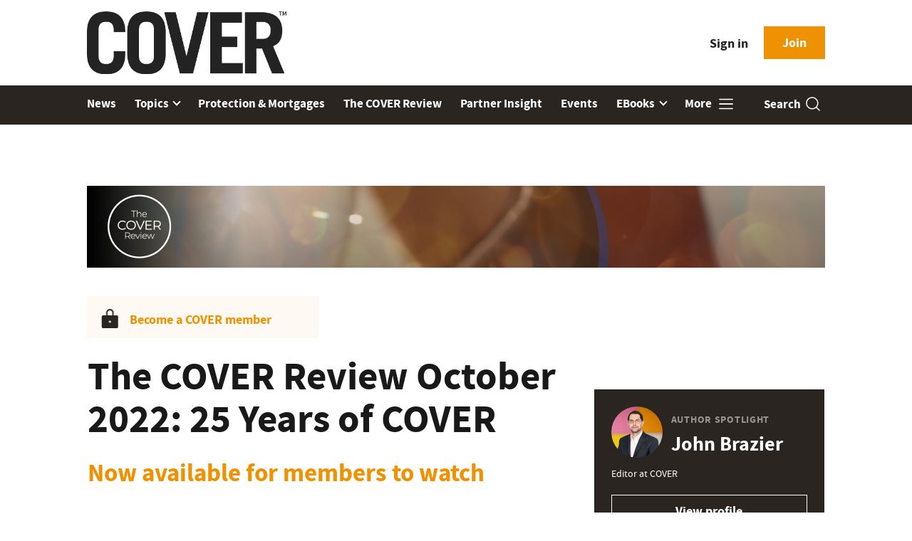

--- FILE ---
content_type: text/html; charset=utf-8
request_url: https://www.covermagazine.co.uk/feature/4058906/cover-review-october-2022-cover
body_size: 11708
content:
<!DOCTYPE html>
<html lang="en">
<head>
    <meta name="Powered By" content="Kreatio Platform" />
  <link rel="canonical" href="https://www.covermagazine.co.uk/feature/4058906/cover-review-october-2022-cover"/>
  



	<script>
		universal_variable_string = '{"page":{"url":"https://www.covermagazine.co.uk/feature/4058906/cover-review-october-2022-cover","title":"The COVER Review October 2022: 25 Years of COVER","description":"The October episode of The COVER Review is now live for members to watch, celebrating the 25th anniversary of COVER Magazine.","type":"article","category":"adviser-broking","premain":"adviser-broking","parentcategory":"adviser-broking","id":"4058906","environment":"Live","site":"Cover Magazine","platform":"Desktop","subtype":null},"content":{"article":"feature","source":"cover","author":"john-brazier","medium":"video","published":"2022-10-27T13:10:52+01:00","tag":["adam-saville","ron-wheatcroft","john-brazier","hemma-visavadia","incisive-media","swiss-re","25-years-of-cover","the-cover-review","peter-hamilton","kathryn-knowles","emma-thomson","dominic-grinstead","roger-edwards"],"image":"https://image.chitra.live/api/v1/wps/bcf9174/fe214327-56ef-4209-8057-0e5ef94e2aa6/3/TCR-OCT22-185x114.jpg","restriction":"default","barrier":"yes","content_word_count":106}}';
	</script>

  <!-- Start SourcePoint Script -->
  <script type="text/javascript">
      !function () { var e = function () { var e, t = "__tcfapiLocator", a = [], n = window; for (; n;) { try { if (n.frames[t]) { e = n; break } } catch (e) { } if (n === window.top) break; n = n.parent } e || (!function e() { var a = n.document, r = !!n.frames[t]; if (!r) if (a.body) { var i = a.createElement("iframe"); i.style.cssText = "display:none", i.name = t, a.body.appendChild(i) } else setTimeout(e, 5); return !r }(), n.__tcfapi = function () { for (var e, t = arguments.length, n = new Array(t), r = 0; r < t; r++)n[r] = arguments[r]; if (!n.length) return a; if ("setGdprApplies" === n[0]) n.length > 3 && 2 === parseInt(n[1], 10) && "boolean" == typeof n[3] && (e = n[3], "function" == typeof n[2] && n[2]("set", !0)); else if ("ping" === n[0]) { var i = { gdprApplies: e, cmpLoaded: !1, cmpStatus: "stub" }; "function" == typeof n[2] && n[2](i) } else a.push(n) }, n.addEventListener("message", (function (e) { var t = "string" == typeof e.data, a = {}; try { a = t ? JSON.parse(e.data) : e.data } catch (e) { } var n = a.__tcfapiCall; n && window.__tcfapi(n.command, n.version, (function (a, r) { var i = { __tcfapiReturn: { returnValue: a, success: r, callId: n.callId } }; t && (i = JSON.stringify(i)), e.source.postMessage(i, "*") }), n.parameter) }), !1)) }; "undefined" != typeof module ? module.exports = e : e() }();
  </script>

  <script>
      window._sp_ = {
          config: {
              accountId: 1649,
              baseEndpoint: 'https://spcmp.covermagazine.co.uk',
          }
      }

  </script>
  <script src="https://spcmp.covermagazine.co.uk/wrapperMessagingWithoutDetection.js"></script>
  <!-- End SourcePoint Script -->
  <!-- Google Tag Manager -->
  <script>(function(w,d,s,l,i){w[l]=w[l]||[];w[l].push({'gtm.start':
          new Date().getTime(),event:'gtm.js'});var f=d.getElementsByTagName(s)[0],
      j=d.createElement(s),dl=l!='dataLayer'?'&l='+l:'';j.async=true;j.src=
      'https://www.googletagmanager.com/gtm.js?id='+i+dl;f.parentNode.insertBefore(j,f);
  })(window,document,'script','dataLayer','GTM-KR776TV');</script>
  <!-- End Google Tag Manager -->
    <link rel="syndication-source" href="/feature/4058906/cover-review-october-2022-cover" >
  <link rel="original-source" href="/feature/4058906/cover-review-october-2022-cover" >
<meta http-equiv="Content-Type" content="text/html;charset=utf-8">
<meta http-equiv="X-UA-Compatible" content="IE=Edge">
<meta name="viewport" content="width=device-width, initial-scale=1.0">
<meta name="format-detection" content="telephone=no">
<meta name="HandheldFriendly" content="True">
  <meta name="google-site-verification" content="fFaZIAXP_HWRoQQtJ0EpvjHszNGgt-e-EuIhE7vwB0A" />







<title>The COVER Review October 2022: 25 Years of COVER</title>
  <meta name="description" content="The October episode of The COVER Review is now live for members to watch, celebrating the 25th anniversary of COVER Magazine." />  <meta name="keywords" content="Adam Saville, Ron Wheatcroft, John Brazier, Hemma Visavadia, Incisive Media, Swiss Re, 25 Years Of COVER, The COVER Review, Peter Hamilton, Kathryn Knowles, Emma Thomson, Dominic Grinstead, roger edwards" /><meta name="generator" content="Kreatio Platform" />

  <meta name="DCSext.topics" content="adam-saville;ron-wheatcroft;john-brazier;hemma-visavadia;incisive-media;swiss-re;25-years-of-cover;the-cover-review;peter-hamilton;kathryn-knowles;emma-thomson;dominic-grinstead;roger-edwards">
  <meta property="article:modified_time" content="2022-10-27T13:10:52+01:00" >
  <meta property="article:published_time" content="2022-10-27T13:10:52+01:00">
  <meta name="news_keywords" content="Adviser / Broking,Insurer ,Adam Saville,Ron Wheatcroft,John Brazier,Hemma Visavadia,Incisive Media,Swiss Re,25 Years Of COVER,The COVER Review,Peter Hamilton,Kathryn Knowles,Emma Thomson,Dominic Grinstead,roger edwards">
	<meta http-equiv="Set-Cookie" content="last_visited_page=/feature/4058906/cover-review-october-2022-cover;path=/;expires=2026-01-13 09:56:51 +0000;domain=.covermagazine.co.uk;">
    <meta http-equiv="Set-Cookie" content="last_visited_page=/feature/4058906/cover-review-october-2022-cover;path=/;expires=2026-01-13 09:56:51 +0000;domain=.covermagazine.co.uk;">

  <link href="//assets.kreatio.net/cover_redesign/png/favicons/apple-touch-icon.png" rel="apple-touch-icon" sizes="57x57">
  <link href="//assets.kreatio.net/cover_redesign/png/favicons/apple-touch-icon-76x76.png" rel="apple-touch-icon" sizes="76x76">
  <link href="//assets.kreatio.net/cover_redesign/png/favicons/apple-touch-icon-120x120.png" rel="apple-touch-icon" sizes="120x120">
  <link href="//assets.kreatio.net/cover_redesign/png/favicons/apple-touch-icon-152x152.png" rel="apple-touch-icon" sizes="152x152">
  <link href="//assets.kreatio.net/cover_redesign/png/favicons/apple-touch-icon-180x180.png" rel="apple-touch-icon" sizes="180x180">
  <link href="//assets.kreatio.net/cover_redesign/png/favicons/icon-hires.png" rel="icon" sizes="192x192">
  <link href="//assets.kreatio.net/cover_redesign/png/favicons/icon-normal.png" rel="icon" sizes="128x128">
  <link href="//assets.kreatio.net/cover_redesign/png/favicons/32x32.ico" rel="shortcut icon" type="image/png">
<meta name="msapplication-TileImage" content="https://www.covermagazine.co.uk/png/favicons/mstile-144x144.png?100518">
<meta name="msapplication-TileColor" content="#171864">
<meta property="og:title" content="The COVER Review October 2022: 25 Years of COVER ">
<meta property="og:type" content="article">
<meta property="og:url" content="https://www.covermagazine.co.uk/feature/4058906/cover-review-october-2022-cover">
  <meta property="og:image" content="https://image.chitra.live/api/v1/wps/cb3d081/fe214327-56ef-4209-8057-0e5ef94e2aa6/3/TCR-OCT22-370x229.jpg">
<meta property="og:site_name" content="">
  <meta property="og:description" content="The October episode of The COVER Review is now live for members to watch, celebrating the 25th anniversary of COVER Magazine.">
  <meta name="fb:page_id" content="119240754820903" />  <meta name="fb:admins" content="100001971861289" />  <meta name="twitter:card" content="summary_large_image" />  <meta name="twitter:domain" content="//www.covermagazine.co.uk/" />  <meta name="twitter:creator" content="@brazier_john" />  <meta name="twitter:url" content="https://www.covermagazine.co.uk/feature/4058906/cover-review-october-2022-cover" />  <meta name="twitter:image" content="https://image.chitra.live/api/v1/wps/e2a4831/fe214327-56ef-4209-8057-0e5ef94e2aa6/3/TCR-OCT22-600x315.jpg" />  <meta name="twitter:description" content="Now available for members to watch" />  <meta itemprop="description" content="The October episode of The COVER Review is now live for members to watch, celebrating the 25th anniversary of COVER Magazine.">
  <meta itemprop="image" content="https://image.chitra.live/api/v1/wps/cb3d081/fe214327-56ef-4209-8057-0e5ef94e2aa6/3/TCR-OCT22-370x229.jpg">
<link rel="preconnect" href="//assets.kreatio.net/cover_redesign">
<link rel="preconnect" href="https://www.incisive-events.com">
<link rel="preconnect" href="https://www.google-analytics.com">
<link rel="preconnect" href="https://www.googletagservices.com">
<link rel="preconnect" href="https://tpc.googlesyndication.com">
<link rel="preconnect" href="https://adservice.google.com">
<link rel="preconnect" href="https://adservice.google.co.uk">
<link rel="preconnect" href="https://js-agent.newrelic.com">
<link rel="preconnect" href="https://bam.nr-data.net">
<link rel="preconnect" href="https://d1l6p2sc9645hc.cloudfront.net">
<link rel="preconnect" href="https://data.gosquared.com">
<link rel="preconnect" href="https://data2.gosquared.com">
<link rel="preconnect" href="https://script.crazyegg.com">
<link rel="preconnect" href="https://cdn.adsafeprotected.com">
<link rel="preconnect" href="https://static.adsafeprotected.com">
<link rel="preconnect" href="https://pixel.adsafeprotected.com">
<link rel="preconnect" href="https://fw.adsafeprotected.com">
<link rel="preconnect" href="https://s0.2mdn.net">
<link rel="preconnect" href="https://asset.pagefair.com">
<link rel="preconnect" href="https://asset.pagefair.net">
<link rel="preconnect" href="https://stats.pagefair.com">
<link rel="preconnect" href="https://securepubads.g.doubleclick.net">
<link rel="preconnect" href="https://stats.g.doubleclick.net">
<link rel="preconnect" href="https://tag.onscroll.com">



    <link href="//assets.covermagazine.co.uk/cdn/ux2021/live/cover/styles/styles.css" media="all" rel="stylesheet" type="text/css">
  <link rel="stylesheet" media="all" href="https://assets.kreatio.net/cover_redesign/application-c41e3a0463ca290dc308492bceb6e6c02b14a0fa50b0a8d32c3e8036817a3080.css">
  <script>
    (function(H){H.className=H.className.replace(/\bno-js\b/,'')})(document.documentElement);
    (function(H){H.className=H.className.replace(/\bno-svg\b/,'')})(document.documentElement);
    !function(){"use strict";function e(e,t,s){e.addEventListener?e.addEventListener(t,s,!1):e.attachEvent&&e.attachEvent("on"+t,s)}function t(e){return window.localStorage&&localStorage.font_css_cache&&localStorage.font_css_cache_file===e}function s(){if(window.localStorage&&window.XMLHttpRequest)if(t(n))c(localStorage.font_css_cache);else{var e=new XMLHttpRequest;e.open("GET",n,!0),e.onreadystatechange=function(){4===e.readyState&&200===e.status&&(c(e.responseText),localStorage.font_css_cache=e.responseText,localStorage.font_css_cache_file=n)},e.send()}else{var s=document.createElement("link");s.href=n,s.rel="stylesheet",s.type="text/css",document.getElementsByTagName("head")[0].appendChild(s),document.cookie="font_css_cache"}}function c(e){var t=document.createElement("style");t.setAttribute("type","text/css"),document.getElementsByTagName("head")[0].appendChild(t),t.styleSheet?t.styleSheet.cssText=e:t.innerHTML=e}var n="//assets.businessgreen.com/cdn/iw/styles/fonts/sourcesans_sourcesansbold.css?ver=1";window.localStorage&&localStorage.font_css_cache||document.cookie.indexOf("font_css_cache")>-1?s():e(window,"load",s)}();
</script>
  <script src="https://assets.covermagazine.co.uk/cdn/ux2021/live/cover/scripts/jquery.min.js"></script>

    <script type="text/javascript" src='//assets.covermagazine.co.uk/cdn/ux2021/javascript/live/cover/javascript-cover.head.min.js'></script>


    <script src="//assets.covermagazine.co.uk/cdn/ux2021/live/cover/scripts/function.js"></script>
    <script src="//assets.covermagazine.co.uk/cdn/ux2021/live/cover/scripts/tracking.js"></script>
  <style>
      #market-view .article-blog-list .aticle-left img {
          height: 100%;
          object-fit: cover;
          width: 100%;
      }
  </style>
  
</head>
<body >
<!-- Google Tag Manager (noscript) -->
<noscript><iframe src="https://www.googletagmanager.com/ns.html?id=GTM-KR776TV"
                  height="0" width="0" style="display:none;visibility:hidden"></iframe></noscript>
<!-- End Google Tag Manager (noscript) -->
<div itemscope itemtype="http://schema.org/Article" id="wrapper">
  <div class="site-topper-ad">
  <div id="rdm-site-topper"></div>
</div>
<div id="rdm-wallpaper" class="ad-slot-wallpaper"></div>
<div id="rdm-above-login-buttons-one"></div>
<div id="rdm-above-login-buttons-two"></div>
  <!-- Component :: Header-User-Login--> 
<div class="top_header bhide-768">
  <div class="container-fluid">
    <span class="logo">
      <a href="/">
          <img alt="covermagazine_logo" src="https://assets.kreatio.net/cover_redesign/svg/cover22-logo.svg" width="280">
      </a>
    </span>
    <div class="login_bar" id="login">
      <a href="/userlogin" class="btn btn-link signin">
        Sign in</a>
      <a href="https://www.covermagazine.co.uk/join" class="btn btn-primary" role="button" aria-pressed="true">Join</a>
    </div>
    <div class="logged_bar" id="user" style="display: none">
      <a href="/manage_account#myaccount" class="user-info"></a>
      <ul class="header-tools-content individual" style="display: none">
        <li>
          <ul class="user-menu">
            <li><a class="account-user-link" title="Newsletters" href="/manage_account#myaccount">My account</a>
            </li>
            <li><a class="sign-out-user-link" title="Sign out" href="/logout">Sign out</a></li>
          </ul>
        </li>
      </ul>
      <ul class="header-tools-content institutional" style="display: none;">
        <li>
          <div class="corporate-menu-information">
            <p class="corporate-menu-information-introduction">You are currently
              accessing Cover Magazine via your
              Enterprise account.</p>
            <p>If you already have an account please use the link below to
              <a title="Sign in" href="https://www.covermagazine.co.uk/userlogin">sign in</a>.</p>
            <p>If you have any problems with your access or would like to request an individual access account please
              contact our customer service team.</p>
            <p>Phone: <a href="tel:+441858438800">+44 (0) 1858 438800</a></p>
            <p>Email: <a href="/cdn-cgi/l/email-protection#50332523243f3d3522233522263933352310393e3339233926353d353439317e333f3d"><span class="__cf_email__" data-cfemail="fe9d8b8d8a91939b8c8d9b8c88979d9b8dbe97909d978d97889b939b9a979fd09d9193">[email&#160;protected]</span></a></p>
          </div>

          <ul class="user-menu">
            <li><a class="sign-in-user-link" title="Sign in" href="/userlogin">Sign in</a></li>
          </ul>
        </li>
      </ul>
    </div>
  </div>
</div>


  <!-- Component :: Header-Main-Navigation--> 
<nav class="navbar navbar-default navbar-trans navbar-expand-lg sticky-menu">
  <div class="container-fluid search-dropdown">
    <div class="bshow-768">
  <div class="nav-logo">
    <a href="/">
        <img alt="logo" src="https://assets.kreatio.net/cover_redesign/svg/cover22-logo.svg" width="160">
    </a>
  </div>
</div>
<div class="menu-right">
  <div class="mobile-search">
    <ul>
      <li class="nav-item dropdown">
        <a class="nav-link dropdown-toggle search-icon-dropdown" href="#" role="button" data-toggle="dropdown" aria-haspopup="true" aria-expanded="false">
            <span><img alt="logo" src="//assets.kreatio.net/cover_redesign/png/union.png"></span></a>
          <div class="dropdown-menu">
            <div class="container-fluid mob-dropdown-search">
              <div class="search-container ">
                <p>Search Cover</p>
                <form id="search_form" action="/search" accept-charset="UTF-8" method="get">
                  <input id="search_header1" type="search" name="query" value="" required="" class="dropdown-searchbox" placeholder="Search here...">
                  <input type="hidden" name="per_page" id="per_page1" value="24" class="hidden_style">
                  <input type="hidden" name="sort" id="sort1" value="relevance1" class="hidden_style">
                  <input type="hidden" name="date" id="date1" value="this_year" class="hidden_style">
                  <button type="submit" class="search-image-dropdown">Search
                    <span class="dropdown-search-icon">
                    <img alt="search_logo" src="//assets.kreatio.net/cover_redesign/png/search.png">
                  </span>
                  </button>
</form>              </div>
              <div class="incisivemedia-mobile">
                <div class="search_sponsor_min">
                </div>
              </div>
            </div>
          </div>
          </li>
    </ul>
  </div>
  <button class="navbar-toggler collapsed" type="button" data-toggle="collapse" data-target="#navbarSupportedContent" aria-controls="navbarSupportedContent" aria-expanded="false" aria-label="Toggle navigation">
    <span class="navbar-toggler-icon"></span>
  </button>
</div>

    <div class="collapse navbar-collapse" id="navbarSupportedContent">
      <ul class="navbar-nav mr-auto">
      <li class="nav-item active">
        <a title="" class="nav-link" href="/type/news">News</a>
      </li>
      <li class="nav-item dropdown arrowfixed">
        <a class="nav-link dropdown-toggle " href="" role="button" data-toggle="dropdown" aria-haspopup="true" aria-expanded="false">
          Topics
        </a>
        <div class="dropdown-menu">
          <div class="container-fluid">
            <div class="tertiary-menup topic">
                <!-- Component :: topics-menu--> 
<div class="main-navigation">
<h4>Select a topic from the list below</h4>
<div class="sub-part-navigation">
<ul class="sub-part-nav">
<li><a href="/tag/life-insurance">Life</a></li>
<li><a href="/category/individual-protection/critical-illness">Critical illness</a></li>
<li><a href="/category/individual-protection/income-protection">Income protection</a></li>
<li><a href="/tag/healthcare">Health</a></li>
<li><a href="/category/employee-benefits">Employee benefits</a></li>
<li><a href="/category/regulation">Regulation</a></li>
<li><a href="/tag/diversity">Diversity</a></li>
<li><a href="/tag/mental-health">Mental health</a></li>
</ul>
</div>
</div>




            </div>
          </div>
        </div>
      </li>
      <li class="nav-item active">
        <a title="" class="nav-link" href="/protection-mortgages">Protection &amp; Mortgages</a>
      </li>
      <li class="nav-item active">
        <a title="" class="nav-link" href="/cover-review">The COVER Review</a>
      </li>
      <li class="nav-item active">
        <a title="" class="nav-link" href="/tag/industry-voice">Partner Insight</a>
      </li>
      <li class="nav-item active">
        <a title="" class="nav-link" href="/events">Events</a>
      </li>
      <li class="nav-item dropdown arrowfixed">
        <a class="nav-link dropdown-toggle " href="" role="button" data-toggle="dropdown" aria-haspopup="true" aria-expanded="false">
          EBooks
        </a>
        <div class="dropdown-menu">
          <div class="container-fluid">
            <div class="tertiary-menup topic">
                <!-- Component :: Ebooks-menu--> 
<div class="main-navigation">
<h4>Latest Content, produced in association with our partners:</h4>
<div class="sub-part-navigation">
<ul class="sub-part-nav">
<li><a target="_blank" href="https://view.covermagazine.co.uk/simplyhealth-workplace-wellbeing/p/1" rel="noopener">Simply Health - Workplace Wellbeing Hub</a></li>
<li><a href="https://www.covermagazine.co.uk/sponsored/4522132/partner-insight-video-everyday-incidents-costing">Metlife - everyday risk report video</a></li>
<li><a target="_blank" href="https://view.covermagazine.co.uk/spotlight-vitality-workplace-health-uncovered/p/1" rel="noopener">Vitality - Spotlight Workplace Health Uncovered</a></li>
</ul>
</div>
</div>




            </div>
          </div>
        </div>
      </li>
  <li class="nav-item dropdown hamburger">
    <a class="nav-link dropdown-toggle" href="#" role="button" data-toggle="dropdown" aria-haspopup="true" aria-expanded="false">
      More
    </a>
    <div class="dropdown-menu more-dropdownp ">
        <!-- Component :: more-menu--> 
<div class="container-fluid">
<div class="tertiary-menup">
<div class="main-navigation">
<h4>Content by subject</h4>
<div class="sub-part-navigation">
<ul class="sub-part-nav1">
<li><a href="/tag/business-protection">Business protection</a></li>
<li><a href="/category/cashplans">Cashplans</a></li>
<li><a href="/category/individual-protection/income-protection">Individual income protection</a></li>
<li><a href="/category/individual-protection/critical-illness">Individual critical illness</a></li>
<li><a href="/category/group-protection/critical-illness">Group critical illness</a></li>
</ul>
<ul class="sub-part-nav1 nav-hide">
<li><a href="/category/group-protection/income-protection">Group income protection</a></li>
<li><a href="/tag/group-life">Group life</a></li>
<li><a href="/tag/healthcare">Health</a></li>
<li><a href="/category/pmi/international-pmi">International PMI</a></li>
<li><a href="/category/long-term-care">LTC</a></li>
</ul>
</div>
</div>
<div class="main-navigation">
<h4>Featured content</h4>
<div class="sub-part-navigation">
<ul>
<li><a href="/tag/access-to-insurance">Access to Insurance</a></li>
<li><a href="/tag/industry-voice">Partner Insight</a></li>
<li><a href="/tag/ebook">EBooks</a></li>
</ul>
</div>
</div>
<div class="main-navigation">
<h4>Events</h4>
<div class="sub-part-navigation">
<ul>
<li><a href="https://event.covermagazine.co.uk/coverwomeninprotectionandhealthawards2024/en/page/home">Women in Protection and Health Awards 2025</a></li>
<li><a href="https://event.covermagazine.co.uk/covercustomercareawards2024/en/page/home">Customer Care Awards 2025</a></li>
</ul>
</div>
<br>
<h4>About</h4>
<div class="sub-part-navigation">
<ul>
<li><a href="https://www.covermagazine.co.uk/about-us">Cover Magazine</a></li>
<li><a href="https://www.covermagazine.co.uk/author/c98cd3eb-ccea-456f-ab03-a350e86286bb/cameron-roberts">Cameron Roberts</a></li>
<li><a href="https://www.covermagazine.co.uk/author/4f8f20d0-0a24-418d-978d-9e847136f809/jaskeet-briah">Jaskeet Briah</a></li>
</ul>
</div>
</div>
</div>
</div>




    </div>
  </li>
</ul>

      <ul class="desktop_search">
  <li class="nav-item dropdown dd-hide-arrow">
    <a class="nav-link dropdown-toggle" href="#" role="button" data-toggle="dropdown" aria-haspopup="true" aria-expanded="false">
      Search<span><img alt="logo" src="//assets.kreatio.net/cover_redesign/png/search.png"></span>
    </a>
    <div class="dropdown-menu" >
      <div class="container-fluid search-box">
        <div class="search_sponsor_max">
        </div>
        <div class="search-container ">
          <p>Search Cover</p>
          <form id="search_form_bottom" action="/search" accept-charset="UTF-8" method="get">
            <input id="search_header" type="search" name="query" value="" required="" class="dropdown-searchbox" placeholder="Search here..." >
            <input type="hidden" name="per_page" id="per_page" value="24" class="hidden_style">
            <input type="hidden" name="sort" id="sort" value="relevance1" class="hidden_style">
            <input type="hidden" name="date" id="date" value="this_year" class="hidden_style">
            <button type="submit" class="search-image-dropdown">Search<span class="dropdown-search-icon"><img alt="search_logo" src="//assets.kreatio.net/cover_redesign/png/search.png"></span></button>
</form>        </div>
        <a href="javascript:void(0)" class="close_search"><img alt="x" src="//assets.kreatio.net/cover_redesign/png/cross.png"></a>
      </div>
    </div>
  </li>
  <li class="nav-item sponsor-logo" id="search_sponsor_nav">
  </li>
</ul>

      <div class="mobile_view">
      <div class="login_bar_nav" id="login_nav">
      <a class="btn btn-primary join_button_nav" href="https://www.covermagazine.co.uk/join" role="button">Join</a>
      <a href="/userlogin" class="btn btn-link signin">Sign in</a>
    </div>
  <div class="mobile logged_bar" id="user_nav" style="display: none">
    <a href="/manage_account#myaccount" class="user-info"></a>
    <div id="rdm-above-user-menu">&nbsp;</div>
    <ul class="header-tools-content individual" style="display: none">
      <li>
        <ul class="user-menu">
          <li><a class="account-user-link" title="Newsletters" href="/manage_account#myaccount">My account</a></li>
          <li><a class="sign-out-user-link" title="Sign out" href="/logout">Sign out</a></li>
        </ul>
      </li>
    </ul>
    <ul class="header-tools-content institutional" style="display: none;">
      <li>
        <div class="corporate-menu-information">
          <p class="corporate-menu-information-introduction">You are currently accessing Cover Magazine via your Enterprise account.</p>
          <p>If you already have an account please use the link below to <a title="Sign in" href="//www.covermagazine.co.uk/userlogin">sign in</a>.</p>
          <p>If you have any problems with your access or would like to request an individual access account please contact our customer service team.</p>
          <p>Phone: <a href="tel:+441858438800">+44 (0) 1858 438800</a></p>
          <p>Email: <a href="/cdn-cgi/l/email-protection#2a495f595e45474f58594f585c43494f596a4344494359435c4f474f4e434b04494547"><span class="__cf_email__" data-cfemail="d8bbadabacb7b5bdaaabbdaaaeb1bbbdab98b1b6bbb1abb1aebdb5bdbcb1b9f6bbb7b5">[email&#160;protected]</span></a></p>
        </div>
        <ul class="user-menu">
          <li><a class="sign-in-user-link" title="Sign in" href="/userlogin">Sign in</a></li>
          <li><a href="/userlogin" class="btn btn-link signin">Sign in</a></li>
        </ul>
      </li>
    </ul>
  </div>
</div>

    </div>
  </div>
</nav>


  <div class="container-fluid">
  <div class="notice-slot-full-below-header  bhide-768 notice-block">
    <div id="rdm-below-header"></div>
    <div class="notice-text"></div>
  </div>
</div>


  <div class="wrapper-container article-page ajax_search" >
    	    <div class="container-fluid">
      <div class="row">
        <aside class="content ribbon-holder">
          <div class="content-inner content-full-width">
            <div class="main-content series-ribbon">
              <img src="https://image.chitra.live/api/v1/wps/root_images/b46b0105-d137-4925-abb1-f3233294e926/22/COV22-2070-230-The-COVER-Review.jpg" alt="Cov22 2070 230 the cover review.jpg" />
            </div>
          </div>
        </aside>
      </div>
    </div>
  <div class="container-fluid bhide-768">
    <ul class="premium-article-list">
      <li class="medium-emphasis">
        <img alt="Lock-icon" src="//assets.kreatio.net/cover_redesign/png/lock.png">
        <a href="https://www.covermagazine.co.uk/join">
          Become a COVER member
        </a>
      </li>
    </ul>
  </div>


	<div class="container-fluid">
		<div class="row">
			<div class="common-left-hand-block col-lg-8 barrier-hide">
				<div class="article-head-block">
					<h1 itemprop="name">The COVER Review October 2022: 25 Years of COVER</h1>
						<div class="article-sub-head">
							<h2>Now available for members to watch</h2>
						</div>
					    <div class="author">
      <div class="author-left">
        <a title="John Brazier" href="/author/35af2444-c7d8-44fa-bf56-9d75558947a5/john-brazier"><img class="author-pic" alt="John Brazier" src="https://image.chitra.live/api/v1/wps/5e779bf/c7a0c5c6-f12e-4087-b10a-c2ea5160bf56/0/John-Brazier-813-Edit-48x48.jpg" /></a>
      </div>
    <div class="author-right ">
      <span itemprop="author" itemscope itemtype="http://schema.org/Person">
      <div itemprop="name" class="author-name">
        <a href="/author/35af2444-c7d8-44fa-bf56-9d75558947a5/john-brazier">John Brazier</a>
      </div>
      </span>
      <div class="published">
        <img alt="clock" src="//assets.kreatio.net/cover_redesign/svg/clock.svg">

        <span itemprop="datePublished" content="2022-10-27">
                 27 October 2022
        </span> •
        1 min read
      </div>
    </div>
  </div>


					<div class="social-heading">
					</div>
					<div id="rdm-rhc-below-article-share-top"></div>
				</div>
				<div class="article-content-block">
						<h4 class="article-sub-head summary">The October episode of The COVER Review is now live for members to watch, celebrating the 25th anniversary of COVER Magazine.</h4>
					<div id="rdm-rhc-below-article-summary"></div>
						<div itemprop="articleBody" class="article-content" >
							<div class="linear-gradient">
								<p>In this month's episode:  
 
 COVER reporter, Hemma Visavadia, talks to Swiss Re's Ron Wheatcroft about his impressions of the past 25 years in the protection world and his favourite memories of COVER. 
 COVER editor, John Brazier, speaks with former editor, Adam Saville, about their respective tenures leading COVER and how it has kept pace with changes in the market. 
 Various industry leaders will also be popping in to congratulate COVER on reaching its 25th year. 
 And the senior executive team of the title's publisher, Incisive Media, also share their thoughts on why the brand has flour...</p>
							</div>
						</div>
					    <div id="d-wrapper">
    <div class="zig-zag-bottom zig-zag-top">
      <div class="join-investment-week zig-zag">
        <p>To continue reading this article...</p>
        <h4>Join COVER for free</h4>
        <div class="signup-for-members-only">Signup and gain exclusive members-only insights <span class="drop-down"></span></div>
<div class="investment-week-points insights-toggle">
<ul>
<li>Unlimited access to real-time news, key trend analysis and industry insights.</li>
<li>Stay on top of the latest developments around health and wellbeing, diversity and inclusion and the cost of living crisis.</li>
<li>Receive breaking news stories straight to your inbox in the daily newsletter.</li>
<li>Members only access to monthly programme 'The COVER Review'</li>
<li>Be the first to hear about our CPD accredited events and awards programmes.</li>
</ul>
</div>
<p><a href="https://membership.covermagazine.co.uk/virtual/joincov" class="investment-week-join-now btn-primary-dark ">Join now</a></p>
<h4>&nbsp;</h4>
<h4>Already a Cover member?</h4>
<p><a href="/userlogin" class="investment-week-join-now btn-primary-dark">Login</a></p>
      </div>
    </div>
  </div>


					<div class="pagination-article pagination-locked">
					</div>
						<div id="rdm-rhc-below-article-prev-next"></div>
				</div>
			</div>
			<div class="common-right-hand-block col-lg-4">
  <div class="mtop bhide-768">
    <div class="notice-slot-sidebar-big notice-block">
        <div id="rdm-rhc-below-key-points"></div>
    </div>
  </div>
      <div class="author-spotlight-block">
      <div class="author-spotlight high-emphasis">
        <div class="author-details">
          <img alt="John Brazier" src="https://image.chitra.live/api/v1/wps/7cc793e/c7a0c5c6-f12e-4087-b10a-c2ea5160bf56/0/John-Brazier-813-Edit-72x72.jpg" />
          <div class="author-details-content">
            <h5>Author spotlight</h5>
            <h4><a href="/author/35af2444-c7d8-44fa-bf56-9d75558947a5/john-brazier">John Brazier</a></h4>
          </div>
        </div>
        <p>Editor at COVER </p>
        <div class="button">
          <a class="btn btn-secondary-dark" role="button" aria-pressed="true" href="/author/35af2444-c7d8-44fa-bf56-9d75558947a5/john-brazier">View profile</a>
        </div>
      </div>
      <div class="spotlight-content medium-emphasis">
          <div class="author-more">
              <h6>More from John Brazier</h6>
            <p>
              <a href="/opinion/4144902/john-brazier-last">John Brazier: One last thing before I go…</a>
            </p>
          </div>
          <div class="author-more-next">
            <p>
              <a href="/news/4144178/beagle-street-agrees-referral-partnership-reassured">Beagle Street agrees referral partnership with Reassured</a>
            </p>
          </div>
      </div>
    </div>

    <div class="mtop bhide-768 second-ad">
      <div class="notice-slot-sidebar-big notice-block">
        <div id="rdm-rhc-below-author-spotlight"></div>
      </div>
    </div>
    <div id="rdm-rhc-end-of-right-hand-column"></div>
</div>

		</div>
	</div>
	<div class="container-fluid">
		<div id="rdm-barrier-billboard"></div>
	</div>

  <!-- Component :: More-On-Category--> 
  <div class="container-fluid more-on" id="more-on">
    <h2>More on Adviser / Broking</h2>
    <div class="row">
        <div class="big-article-Vlist col-lg-4 col-md-4 col-sm-12 col-12">
          <div class="big-article-left">
            <div class="">
                <a href="/news/4523974/female-clients-twice-dissatisfied-financial-advice"><img alt="Female clients twice as likely to be dissatisfied with financial advice" src="https://image.chitra.live/api/v1/wps/8fba54e/1cbffd6c-b1ba-455e-9813-440e28d174d2/1/iStock-1065782522-1-323x202.jpg" /><span class="audio-video-img"><span class="icon"></span></span></a>

            </div>
          </div>
          <div class="big-article-right">
            <div class="category ">
              <a href="/category/adviser-broking">Adviser / Broking</a>

            </div>
            <h4>    <a title="Female clients twice as likely to be dissatisfied with financial advice" class="lock" href="/news/4523974/female-clients-twice-dissatisfied-financial-advice">Female clients twice as likely to be dissatisfied with financial advice</a>
 </h4>
            
            <p>Issues with communication and trust</p>
            <div class="author">
                <a title="Isabel Baxter " href="/author/46160e2b-c67f-4d34-a245-119608382697/isabel-baxter"><img alt="Isabel Baxter " src="https://image.chitra.live/api/v1/wps/eccbee8/53cc01bd-710f-44a0-a0cc-f2aab4e87974/0/Isabel-Baxter-342-Edit-roi-2-24x24.jpg" /></a>
                <div class="author-name">
                  <a href="/author/46160e2b-c67f-4d34-a245-119608382697/isabel-baxter">Isabel Baxter </a>
                </div>
              <div class="published">
                <img alt="clock" src="//assets.kreatio.net/cover_redesign/svg/clock.svg">

                  09 January 2026
 •
                1 min read
              </div>
            </div>
          </div>
        </div>
        <div class="big-article-Vlist col-lg-4 col-md-4 col-sm-12 col-12">
          <div class="big-article-left">
            <div class="">
                <a href="/news/4523881/jensten-group-makes-acquisitions"><img alt="Jensten Group makes three acquisitions" src="https://image.chitra.live/api/v1/wps/86af361/7fcef85e-82b3-4922-abf7-bb6198f1ae2e/3/iStock-2200424878-323x202.jpg" /><span class="audio-video-img"><span class="icon"></span></span></a>

            </div>
          </div>
          <div class="big-article-right">
            <div class="category ">
              <a href="/category/adviser-broking">Adviser / Broking</a>

            </div>
            <h4>    <a title="Jensten Group makes three acquisitions" class="lock" href="/news/4523881/jensten-group-makes-acquisitions">Jensten Group makes three acquisitions</a>
 </h4>
            
            <p>Entry into the Scottish market</p>
            <div class="author">
                <a title="Jaskeet Briah" href="/author/4f8f20d0-0a24-418d-978d-9e847136f809/jaskeet-briah"><img alt="Jaskeet Briah" src="https://image.chitra.live/api/v1/wps/82d7611/269c2a63-09e0-46b2-bb1b-2a4b12702562/0/Jas-Briah-201-Edit-roi-1-24x24.jpg" /></a>
                <div class="author-name">
                  <a href="/author/4f8f20d0-0a24-418d-978d-9e847136f809/jaskeet-briah">Jaskeet Briah</a>
                </div>
              <div class="published">
                <img alt="clock" src="//assets.kreatio.net/cover_redesign/svg/clock.svg">

                  07 January 2026
 •
                1 min read
              </div>
            </div>
          </div>
        </div>
        <div class="big-article-Vlist col-lg-4 col-md-4 col-sm-12 col-12">
          <div class="big-article-left">
            <div class="">
                <a href="/news/4523878/lifesearchs-alan-richardson-joins-mab"><img alt="LifeSearch&#39;s Alan Richardson joins MAB" src="https://image.chitra.live/api/v1/wps/60ce6e3/60b47a91-38cb-483c-b097-e205a58b6da5/5/Alan-Richardson-323x202.jpg" /><span class="audio-video-img"><span class="icon"></span></span></a>

            </div>
          </div>
          <div class="big-article-right">
            <div class="category ">
              <a href="/category/adviser-broking">Adviser / Broking</a>

            </div>
            <h4>    <a title="LifeSearch&#39;s Alan Richardson joins MAB" class="lock" href="/news/4523878/lifesearchs-alan-richardson-joins-mab">LifeSearch&#39;s Alan Richardson joins MAB</a>
 </h4>
            
            <p>Appointed head of protection excellence</p>
            <div class="author">
                <a title="Jaskeet Briah" href="/author/4f8f20d0-0a24-418d-978d-9e847136f809/jaskeet-briah"><img alt="Jaskeet Briah" src="https://image.chitra.live/api/v1/wps/82d7611/269c2a63-09e0-46b2-bb1b-2a4b12702562/0/Jas-Briah-201-Edit-roi-1-24x24.jpg" /></a>
                <div class="author-name">
                  <a href="/author/4f8f20d0-0a24-418d-978d-9e847136f809/jaskeet-briah">Jaskeet Briah</a>
                </div>
              <div class="published">
                <img alt="clock" src="//assets.kreatio.net/cover_redesign/svg/clock.svg">

                  07 January 2026
 •
                2 min read
              </div>
            </div>
          </div>
        </div>
    </div>
  </div>


<div class="container-fluid">
	<div class="notice-slot-full-below-header    bhide-768 notice-block">
		<div id="rdm-rhc-below-article-more-on"></div>
		<div class="notice-text"></div>
	</div>
</div>


  </div>
  <footer id="footer">
  <div class="container-fluid">
    <div class="row hr">
        <!-- Component :: footer-links--> 
<div class=" contact-us-block col-lg-6">
<div class=" order marginorder">
<ul class="adress">
<li><a href="/about-us" class="title">Contact Us</a></li>
<li><a href="https://www.incisivemedia.com/solutions/" class="title">Marketing Solutions</a></li>
<li><a href="https://www.incisivemedia.com/about/" class="title">About Incisive Media</a></li>
<li><a href="javascript:void(0)" class="title" onclick="window._sp_.loadPrivacyManagerModal(414643);">Privacy Settings</a></li>
</ul>
</div>
<div class="order  marginorder  tabview">
<ul class="adress">
<li><a href="https://www.incisivemedia.com/standard-terms-conditions/" class="title">Terms &amp; Conditions</a></li>
<li><a href="https://www.incisivemedia.com/standard-policies/" class="title">Policies</a></li>
<li><a href="https://www.incisivemedia.com/careers/?utm_source=computing&amp;utm_medium=footer_navigation&amp;utm_campaign=corporate_careers_links" class="title">Careers</a></li>
</ul>
</div>
</div>




      <div class="col-lg-4 col-md-5 socialicons order mt-0 ">
  <div class="footerheading">FOLLOW US</div>
  <ul class="social">
      <li>
        <a href="https://www.youtube.com/channel/UC4n0KnvYDxpDLfWPBWx8DTg" class="socialshareicon youtubeicon" target="_blank"></a>
      </li>
    <li>
      <a href="https://twitter.com/cover_mag" class="socialshareicon twitter40" target="_blank"></a>
    </li>
    <li>
      <a href="https://www.linkedin.com/showcase/10945535/" class="socialshareicon linkin40" target="_blank">
      </a>
    </li>
      <li>
        <a href="https://www.tiktok.com/@cover_magazine" class="socialshareicon tiktok40" target="_blank">
        </a>
      </li>
    <li>
    </li>
  </ul>
</div>

    </div>
      <!-- Component :: footer-accreditations--> 
<div class="row row-reverse">
<div class=" contact-us-block socialiocns">
<div class="col-lg-8  margin-topicon mt-01 copyright">
<a title="Incisive Media" target="_blank" href="https://www.incisivemedia.com/" rel="noopener noreferrer"><img src="https://assets.incisivemedia.com/production/im_arc/images/im_arc_logo.png" alt="Incisive Media" width="230"> </a>
<p class="textcolor">© Incisive Business Media Limited, Published by Incisive Business Media Limited, New London House, 172 Drury Lane, London WC2B 5QR. Registered in England and Wales with company registration number 09178013. Part of Arc network, <a href="http://www.arc-network.com/" rel="noopener noreferrer">www.arc-network.com</a></p>
</div>
<div class="col-lg-4  footerbottom  ">
<div class="social">
<div class="heading footerheading">DIGITAL PUBLISHER OF THE YEAR</div>
<a href="http://www.incisivemedia.com/accreditations" class=""><img src="https://assets.incisivemedia.com/production/global/images/aop-logos.png" alt="right wallpaper ad"></a>
</div>
</div>
</div>
</div>




      <!-- Component :: footer-copyrights--> 


  </div>
</footer>
  <meta itemprop="url" content="https://www.www.covermagazine.co.uk/feature/4058906/cover-review-october-2022-cover">
  <span itemprop="publisher" itemscope itemtype="http://schema.org/Organization">
    <meta itemprop="name" content="Cover Magazine">
  </span>

</div>
<script data-cfasync="false" src="/cdn-cgi/scripts/5c5dd728/cloudflare-static/email-decode.min.js"></script><script src="https://assets.kreatio.net/cover_redesign/application-b1523226d47b2445e1d8.js"></script>
<script>
    function custom_method_for_search_image(){
        image_value='<p><img src="https://assets.covermagazine.co.uk/production/ux2021/cover/images/loading.gif" alt="Loading page"></p>';
        return image_value;
    }
</script>


  <script>
      $(document).ready(function(){
          var currentBlock = location.href.split('#')[1];
          if(currentBlock != undefined){
              pageScroll(currentBlock);
          }
      });

      $('.article-page-body-content li a').on('click',function(){

          pageScroll($(this).attr('href').split('#')[1]);

      });
      function pageScroll(currentLink){
          var height = '47';
          var $winWidth = $(window).width();
          if($winWidth > 991){
              $('html,body').animate({scrollTop: $('#'+currentLink).offset().top-height},'slow');
          }
          else{
              $('html,body').animate({scrollTop: $('#'+currentLink).offset().top-50},'slow');
          }
      }
  </script>
  <script type="text/javascript" src="//assets.covermagazine.co.uk/javascript/live/cover/javascript-cover.body.min.js"></script>



  <script>
      $(document).ready(function () {
          $('.expired-button').on('click', function (e) {
              e.preventDefault();
              $.ajax({
                  url: '/user/renew',
                  method: 'POST',
                  dataType: 'json',
                  data: {
                      article_id: 'aecd4b96-4ba2-c7ad-27e1-4319d2737468'
                  },
                  headers: {
                      'X-CSRF-Token': $('meta[name="csrf-token"]').attr('content')
                  },
                  success: function (response) {
                      if (response.redirect_url) {
                          if (window.Turbolinks && Turbolinks.visit) {
                              Turbolinks.clearCache();
                              Turbolinks.visit(response.redirect_url, {action: 'replace'});
                          } else {
                              window.location.href = response.redirect_url;
                          }
                      } else {
                          console.error("No redirect_url returned from server.");
                      }
                  },
                  error: function (xhr, status, error) {
                      console.error("AJAX error:", status, error);
                  }
              });
          });
      });
  </script>
<div class="container"></div>
<div class="kreatio-mostread" style="display:none">
    <img onerror="this.style.display=&#39;none&#39;" src="https://analytics-wrapper.kreatio.com/images/loading.gif?article_id=aecd4b96-4ba2-c7ad-27e1-4319d2737468&amp;page_type=article_page" alt="Loading.gif?article id=aecd4b96 4ba2 c7ad 27e1 4319d2737468&amp;page type=article page" />
  </div>

<script defer src="https://static.cloudflareinsights.com/beacon.min.js/vcd15cbe7772f49c399c6a5babf22c1241717689176015" integrity="sha512-ZpsOmlRQV6y907TI0dKBHq9Md29nnaEIPlkf84rnaERnq6zvWvPUqr2ft8M1aS28oN72PdrCzSjY4U6VaAw1EQ==" data-cf-beacon='{"rayId":"9bf935bec93dbd4a","version":"2025.9.1","serverTiming":{"name":{"cfExtPri":true,"cfEdge":true,"cfOrigin":true,"cfL4":true,"cfSpeedBrain":true,"cfCacheStatus":true}},"token":"e6bf71200f5145458423175f9034c21a","b":1}' crossorigin="anonymous"></script>
</body>
</html>


--- FILE ---
content_type: text/css
request_url: https://assets.kreatio.net/cover_redesign/application-c41e3a0463ca290dc308492bceb6e6c02b14a0fa50b0a8d32c3e8036817a3080.css
body_size: 50987
content:
@font-face{font-family:"Lora-Regular";src:url("https://assets.kreatio.net/cover_redesign/fonts/lora/Lora-Regular.eot");src:url("https://assets.kreatio.net/cover_redesign/fonts/lora/Lora-Regular.eot?#iefix") format("embedded-opentype"),url("https://assets.kreatio.net/cover_redesign/fonts/lora/Lora-Regular.woff2") format("woff2"),url("https://assets.kreatio.net/cover_redesign/fonts/lora/Lora-Regular.woff") format("woff"),url("https://assets.kreatio.net/cover_redesign/fonts/lora/Lora-Regular.ttf") format("truetype"),url("https://assets.kreatio.net/cover_redesign/fonts/lora/Lora-Regular.svg#Lora-Regular") format("svg");font-weight:bold;font-style:normal;font-display:swap}@font-face{font-family:"Lora-Bold";src:url("https://assets.kreatio.net/cover_redesign/fonts/lorab/Lora-Bold.eot");src:url("https://assets.kreatio.net/cover_redesign/fonts/lorab/Lora-Bold.eot?#iefix") format("embedded-opentype"),url("https://assets.kreatio.net/cover_redesign/fonts/lorab/Lora-Bold.woff2") format("woff2"),url("https://assets.kreatio.net/cover_redesign/fonts/lorab/Lora-Bold.woff") format("woff"),url("https://assets.kreatio.net/cover_redesign/fonts/lorab/Lora-Bold.ttf") format("truetype"),url("https://assets.kreatio.net/cover_redesign/fonts/lorab/Lora-Bold.svg#Lora-Bold") format("svg");font-weight:normal;font-style:normal}@font-face{font-family:"Lora-SemiBold";src:url("https://assets.kreatio.net/cover_redesign/fonts/lorab/Lora-SemiBold.eot");src:url("https://assets.kreatio.net/cover_redesign/fonts/lorab/Lora-SemiBold.eot?#iefix") format("embedded-opentype"),url("https://assets.kreatio.net/cover_redesign/fonts/lorab/Lora-SemiBold.woff2") format("woff2"),url("https://assets.kreatio.net/cover_redesign/fonts/lorab/Lora-SemiBold.woff") format("woff"),url("https://assets.kreatio.net/cover_redesign/fonts/lorab/Lora-SemiBold.ttf") format("truetype"),url("https://assets.kreatio.net/cover_redesign/fonts/lorab/Lora-SemiBold.svg#Lora-SemiBold") format("svg");font-weight:normal;font-style:normal}@font-face{font-family:"source_sans_proregular";src:url("https://assets.kreatio.net/cover_redesign/fonts/source-sans-pro/source_sans_proregular.eot");src:url("https://assets.kreatio.net/cover_redesign/fonts/source-sans-pro/source_sans_proregular.eot?#iefix") format("embedded-opentype"),url("https://assets.kreatio.net/cover_redesign/fonts/source-sans-pro/source_sans_proregular.woff2") format("woff2"),url("https://assets.kreatio.net/cover_redesign/fonts/source-sans-pro/source_sans_proregular.woff") format("woff"),url("https://assets.kreatio.net/cover_redesign/fonts/source-sans-pro/source_sans_proregular.ttf") format("truetype"),url("https://assets.kreatio.net/cover_redesign/fonts/source-sans-pro/source_sans_proregular.svg#source_sans_proregular") format("svg");font-weight:normal;font-style:normal}@font-face{font-family:"source_sans_probold";src:url("https://assets.kreatio.net/cover_redesign/fonts/source-sans-pro/source_sans_probold.eot");src:url("https://assets.kreatio.net/cover_redesign/fonts/source-sans-pro/source_sans_probold.eot?#iefix") format("embedded-opentype"),url("https://assets.kreatio.net/cover_redesign/fonts/source-sans-pro/source_sans_probold.woff2") format("woff2"),url("https://assets.kreatio.net/cover_redesign/fonts/source-sans-pro/source_sans_probold.woff") format("woff"),url("https://assets.kreatio.net/cover_redesign/fonts/source-sans-pro/source_sans_probold.ttf") format("truetype"),url("https://assets.kreatio.net/cover_redesign/fonts/source-sans-pro/source_sans_probold.svg#source_sans_probold") format("svg");font-weight:normal;font-style:normal}@font-face{font-family:"source_sans_prosemibold";src:url("https://assets.kreatio.net/cover_redesign/fonts/source-sans-pro/source_sans_prosemibold.eot");src:url("https://assets.kreatio.net/cover_redesign/fonts/source-sans-pro/source_sans_prosemibold.eot?#iefix") format("embedded-opentype"),url("https://assets.kreatio.net/cover_redesign/fonts/source-sans-pro/source_sans_prosemibold.woff2") format("woff2"),url("https://assets.kreatio.net/cover_redesign/fonts/source-sans-pro/source_sans_prosemibold.woff") format("woff"),url("https://assets.kreatio.net/cover_redesign/fonts/source-sans-pro/source_sans_prosemibold.ttf") format("truetype"),url("https://assets.kreatio.net/cover_redesign/fonts/source-sans-pro/source_sans_prosemibold.svg#source_sans_prosemibold") format("svg");font-weight:normal;font-style:normal}*,*::before,*::after{box-sizing:border-box}html{font-family:sans-serif;line-height:1.15;-webkit-text-size-adjust:100%;-webkit-tap-highlight-color:rgba(0,0,0,0)}article,aside,figcaption,figure,footer,header,hgroup,main,nav,section{display:block}body{margin:0;font-family:source_sans_probold;font-size:1rem;font-weight:400;line-height:1.5;color:#212529;text-align:left;background-color:#ffffff}[tabindex="-1"]:focus:not(:focus-visible){outline:0 !important}hr{box-sizing:content-box;height:0;overflow:visible}h1,h2,h3,h4,h5,h6{margin-top:0;margin-bottom:0.5rem}p{margin-top:0;margin-bottom:1rem}abbr[title],abbr[data-original-title]{text-decoration:underline;text-decoration:underline dotted;cursor:help;border-bottom:0;text-decoration-skip-ink:none}address{margin-bottom:1rem;font-style:normal;line-height:inherit}ol,ul,dl{margin-top:0;margin-bottom:1rem}ol ol,ul ul,ol ul,ul ol{margin-bottom:0}dt{font-weight:700}dd{margin-bottom:.5rem;margin-left:0}blockquote{margin:0 0 1rem}b,strong{font-weight:bolder}small{font-size:80%}sub,sup{position:relative;font-size:75%;line-height:0;vertical-align:baseline}sub{bottom:-.25em}sup{top:-.5em}a{color:#262626;text-decoration:none;background-color:transparent}a:hover{color:black;text-decoration:underline}a:not([href]):not([class]){color:inherit;text-decoration:none}a:not([href]):not([class]):hover{color:inherit;text-decoration:none}pre,code,kbd,samp{font-family:SFMono-Regular, Menlo, Monaco, Consolas, "Liberation Mono", "Courier New", monospace;font-size:1em}pre{margin-top:0;margin-bottom:1rem;overflow:auto;-ms-overflow-style:scrollbar}figure{margin:0 0 1rem}img{vertical-align:middle;border-style:none}svg{overflow:hidden;vertical-align:middle}table{border-collapse:collapse}caption{padding-top:0.75rem;padding-bottom:0.75rem;color:#6c757d;text-align:left;caption-side:bottom}th{text-align:inherit;text-align:-webkit-match-parent}label{display:inline-block;margin-bottom:0.5rem}button{border-radius:0}button:focus:not(:focus-visible){outline:0}input,button,select,optgroup,textarea{margin:0;font-family:inherit;font-size:inherit;line-height:inherit}button,input{overflow:visible}button,select{text-transform:none}[role="button"]{cursor:pointer}select{word-wrap:normal}button,[type="button"],[type="reset"],[type="submit"]{-webkit-appearance:button}button:not(:disabled),[type="button"]:not(:disabled),[type="reset"]:not(:disabled),[type="submit"]:not(:disabled){cursor:pointer}button::-moz-focus-inner,[type="button"]::-moz-focus-inner,[type="reset"]::-moz-focus-inner,[type="submit"]::-moz-focus-inner{padding:0;border-style:none}input[type="radio"],input[type="checkbox"]{box-sizing:border-box;padding:0}textarea{overflow:auto;resize:vertical}fieldset{min-width:0;padding:0;margin:0;border:0}legend{display:block;width:100%;max-width:100%;padding:0;margin-bottom:.5rem;font-size:1.5rem;line-height:inherit;color:inherit;white-space:normal}progress{vertical-align:baseline}[type="number"]::-webkit-inner-spin-button,[type="number"]::-webkit-outer-spin-button{height:auto}[type="search"]{outline-offset:-2px;-webkit-appearance:none}[type="search"]::-webkit-search-decoration{-webkit-appearance:none}::-webkit-file-upload-button{font:inherit;-webkit-appearance:button}output{display:inline-block}summary{display:list-item;cursor:pointer}template{display:none}[hidden]{display:none !important}h1,h2,h3,h4,h5,h6,.h1,.h2,.h3,.h4,.h5,.h6{margin-bottom:0.5rem;font-weight:500;line-height:1.2}h1,.h1{font-size:2.5rem}h2,.h2{font-size:2rem}h3,.h3{font-size:1.75rem}h4,.h4{font-size:1.5rem}h5,.h5{font-size:1.25rem}h6,.h6{font-size:1rem}.lead{font-size:1.25rem;font-weight:300}.display-1{font-size:6rem;font-weight:300;line-height:1.2}.display-2{font-size:5.5rem;font-weight:300;line-height:1.2}.display-3{font-size:4.5rem;font-weight:300;line-height:1.2}.display-4{font-size:3.5rem;font-weight:300;line-height:1.2}hr{margin-top:1rem;margin-bottom:1rem;border:0;border-top:1px solid rgba(0,0,0,0.1)}small,.small{font-size:80%;font-weight:400}mark,.mark{padding:0.2em;background-color:#fcf8e3}.list-unstyled{padding-left:0;list-style:none}.list-inline{padding-left:0;list-style:none}.list-inline-item{display:inline-block}.list-inline-item:not(:last-child){margin-right:0.5rem}.initialism{font-size:90%;text-transform:uppercase}.blockquote{margin-bottom:1rem;font-size:1.25rem}.blockquote-footer{display:block;font-size:80%;color:#6c757d}.blockquote-footer::before{content:"\2014\00A0"}.container,.container-fluid,.container-xl,.container-lg,.container-md,.container-sm{width:100%;padding-right:15px;padding-left:15px;margin-right:auto;margin-left:auto}@media (min-width: 576px){.container-sm,.container{max-width:540px}}@media (min-width: 768px){.container-md,.container-sm,.container{max-width:720px}}@media (min-width: 992px){.container-lg,.container-md,.container-sm,.container{max-width:960px}}@media (min-width: 1200px){.container-xl,.container-lg,.container-md,.container-sm,.container{max-width:1140px}}.row{display:flex;flex-wrap:wrap;margin-right:-15px;margin-left:-15px}.no-gutters{margin-right:0;margin-left:0}.no-gutters>.col,.no-gutters>[class*="col-"]{padding-right:0;padding-left:0}.col-xl,.col-xl-auto,.col-xl-12,.col-xl-11,.col-xl-10,.col-xl-9,.col-xl-8,.col-xl-7,.col-xl-6,.col-xl-5,.col-xl-4,.col-xl-3,.col-xl-2,.col-xl-1,.col-lg,.col-lg-auto,.col-lg-12,.col-lg-11,.col-lg-10,.col-lg-9,.col-lg-8,.col-lg-7,.col-lg-6,.col-lg-5,.col-lg-4,.col-lg-3,.col-lg-2,.col-lg-1,.col-md,.col-md-auto,.col-md-12,.col-md-11,.col-md-10,.col-md-9,.col-md-8,.col-md-7,.col-md-6,.col-md-5,.col-md-4,.col-md-3,.col-md-2,.col-md-1,.col-sm,.col-sm-auto,.col-sm-12,.col-sm-11,.col-sm-10,.col-sm-9,.col-sm-8,.col-sm-7,.col-sm-6,.col-sm-5,.col-sm-4,.col-sm-3,.col-sm-2,.col-sm-1,.col,.col-auto,.col-12,.col-11,.col-10,.col-9,.col-8,.col-7,.col-6,.col-5,.col-4,.col-3,.col-2,.col-1{position:relative;width:100%;padding-right:15px;padding-left:15px}.col{flex-basis:0;flex-grow:1;max-width:100%}.row-cols-1>*{flex:0 0 100%;max-width:100%}.row-cols-2>*{flex:0 0 50%;max-width:50%}.row-cols-3>*{flex:0 0 33.3333333333%;max-width:33.3333333333%}.row-cols-4>*{flex:0 0 25%;max-width:25%}.row-cols-5>*{flex:0 0 20%;max-width:20%}.row-cols-6>*{flex:0 0 16.6666666667%;max-width:16.6666666667%}.col-auto{flex:0 0 auto;width:auto;max-width:100%}.col-1{flex:0 0 8.3333333333%;max-width:8.3333333333%}.col-2{flex:0 0 16.6666666667%;max-width:16.6666666667%}.col-3{flex:0 0 25%;max-width:25%}.col-4{flex:0 0 33.3333333333%;max-width:33.3333333333%}.col-5{flex:0 0 41.6666666667%;max-width:41.6666666667%}.col-6{flex:0 0 50%;max-width:50%}.col-7{flex:0 0 58.3333333333%;max-width:58.3333333333%}.col-8{flex:0 0 66.6666666667%;max-width:66.6666666667%}.col-9{flex:0 0 75%;max-width:75%}.col-10{flex:0 0 83.3333333333%;max-width:83.3333333333%}.col-11{flex:0 0 91.6666666667%;max-width:91.6666666667%}.col-12{flex:0 0 100%;max-width:100%}.order-first{order:-1}.order-last{order:13}.order-0{order:0}.order-1{order:1}.order-2{order:2}.order-3{order:3}.order-4{order:4}.order-5{order:5}.order-6{order:6}.order-7{order:7}.order-8{order:8}.order-9{order:9}.order-10{order:10}.order-11{order:11}.order-12{order:12}.offset-1{margin-left:8.3333333333%}.offset-2{margin-left:16.6666666667%}.offset-3{margin-left:25%}.offset-4{margin-left:33.3333333333%}.offset-5{margin-left:41.6666666667%}.offset-6{margin-left:50%}.offset-7{margin-left:58.3333333333%}.offset-8{margin-left:66.6666666667%}.offset-9{margin-left:75%}.offset-10{margin-left:83.3333333333%}.offset-11{margin-left:91.6666666667%}@media (min-width: 576px){.col-sm{flex-basis:0;flex-grow:1;max-width:100%}.row-cols-sm-1>*{flex:0 0 100%;max-width:100%}.row-cols-sm-2>*{flex:0 0 50%;max-width:50%}.row-cols-sm-3>*{flex:0 0 33.3333333333%;max-width:33.3333333333%}.row-cols-sm-4>*{flex:0 0 25%;max-width:25%}.row-cols-sm-5>*{flex:0 0 20%;max-width:20%}.row-cols-sm-6>*{flex:0 0 16.6666666667%;max-width:16.6666666667%}.col-sm-auto{flex:0 0 auto;width:auto;max-width:100%}.col-sm-1{flex:0 0 8.3333333333%;max-width:8.3333333333%}.col-sm-2{flex:0 0 16.6666666667%;max-width:16.6666666667%}.col-sm-3{flex:0 0 25%;max-width:25%}.col-sm-4{flex:0 0 33.3333333333%;max-width:33.3333333333%}.col-sm-5{flex:0 0 41.6666666667%;max-width:41.6666666667%}.col-sm-6{flex:0 0 50%;max-width:50%}.col-sm-7{flex:0 0 58.3333333333%;max-width:58.3333333333%}.col-sm-8{flex:0 0 66.6666666667%;max-width:66.6666666667%}.col-sm-9{flex:0 0 75%;max-width:75%}.col-sm-10{flex:0 0 83.3333333333%;max-width:83.3333333333%}.col-sm-11{flex:0 0 91.6666666667%;max-width:91.6666666667%}.col-sm-12{flex:0 0 100%;max-width:100%}.order-sm-first{order:-1}.order-sm-last{order:13}.order-sm-0{order:0}.order-sm-1{order:1}.order-sm-2{order:2}.order-sm-3{order:3}.order-sm-4{order:4}.order-sm-5{order:5}.order-sm-6{order:6}.order-sm-7{order:7}.order-sm-8{order:8}.order-sm-9{order:9}.order-sm-10{order:10}.order-sm-11{order:11}.order-sm-12{order:12}.offset-sm-0{margin-left:0}.offset-sm-1{margin-left:8.3333333333%}.offset-sm-2{margin-left:16.6666666667%}.offset-sm-3{margin-left:25%}.offset-sm-4{margin-left:33.3333333333%}.offset-sm-5{margin-left:41.6666666667%}.offset-sm-6{margin-left:50%}.offset-sm-7{margin-left:58.3333333333%}.offset-sm-8{margin-left:66.6666666667%}.offset-sm-9{margin-left:75%}.offset-sm-10{margin-left:83.3333333333%}.offset-sm-11{margin-left:91.6666666667%}}@media (min-width: 768px){.col-md{flex-basis:0;flex-grow:1;max-width:100%}.row-cols-md-1>*{flex:0 0 100%;max-width:100%}.row-cols-md-2>*{flex:0 0 50%;max-width:50%}.row-cols-md-3>*{flex:0 0 33.3333333333%;max-width:33.3333333333%}.row-cols-md-4>*{flex:0 0 25%;max-width:25%}.row-cols-md-5>*{flex:0 0 20%;max-width:20%}.row-cols-md-6>*{flex:0 0 16.6666666667%;max-width:16.6666666667%}.col-md-auto{flex:0 0 auto;width:auto;max-width:100%}.col-md-1{flex:0 0 8.3333333333%;max-width:8.3333333333%}.col-md-2{flex:0 0 16.6666666667%;max-width:16.6666666667%}.col-md-3{flex:0 0 25%;max-width:25%}.col-md-4{flex:0 0 33.3333333333%;max-width:33.3333333333%}.col-md-5{flex:0 0 41.6666666667%;max-width:41.6666666667%}.col-md-6{flex:0 0 50%;max-width:50%}.col-md-7{flex:0 0 58.3333333333%;max-width:58.3333333333%}.col-md-8{flex:0 0 66.6666666667%;max-width:66.6666666667%}.col-md-9{flex:0 0 75%;max-width:75%}.col-md-10{flex:0 0 83.3333333333%;max-width:83.3333333333%}.col-md-11{flex:0 0 91.6666666667%;max-width:91.6666666667%}.col-md-12{flex:0 0 100%;max-width:100%}.order-md-first{order:-1}.order-md-last{order:13}.order-md-0{order:0}.order-md-1{order:1}.order-md-2{order:2}.order-md-3{order:3}.order-md-4{order:4}.order-md-5{order:5}.order-md-6{order:6}.order-md-7{order:7}.order-md-8{order:8}.order-md-9{order:9}.order-md-10{order:10}.order-md-11{order:11}.order-md-12{order:12}.offset-md-0{margin-left:0}.offset-md-1{margin-left:8.3333333333%}.offset-md-2{margin-left:16.6666666667%}.offset-md-3{margin-left:25%}.offset-md-4{margin-left:33.3333333333%}.offset-md-5{margin-left:41.6666666667%}.offset-md-6{margin-left:50%}.offset-md-7{margin-left:58.3333333333%}.offset-md-8{margin-left:66.6666666667%}.offset-md-9{margin-left:75%}.offset-md-10{margin-left:83.3333333333%}.offset-md-11{margin-left:91.6666666667%}}@media (min-width: 992px){.col-lg{flex-basis:0;flex-grow:1;max-width:100%}.row-cols-lg-1>*{flex:0 0 100%;max-width:100%}.row-cols-lg-2>*{flex:0 0 50%;max-width:50%}.row-cols-lg-3>*{flex:0 0 33.3333333333%;max-width:33.3333333333%}.row-cols-lg-4>*{flex:0 0 25%;max-width:25%}.row-cols-lg-5>*{flex:0 0 20%;max-width:20%}.row-cols-lg-6>*{flex:0 0 16.6666666667%;max-width:16.6666666667%}.col-lg-auto{flex:0 0 auto;width:auto;max-width:100%}.col-lg-1{flex:0 0 8.3333333333%;max-width:8.3333333333%}.col-lg-2{flex:0 0 16.6666666667%;max-width:16.6666666667%}.col-lg-3{flex:0 0 25%;max-width:25%}.col-lg-4{flex:0 0 33.3333333333%;max-width:33.3333333333%}.col-lg-5{flex:0 0 41.6666666667%;max-width:41.6666666667%}.col-lg-6{flex:0 0 50%;max-width:50%}.col-lg-7{flex:0 0 58.3333333333%;max-width:58.3333333333%}.col-lg-8{flex:0 0 66.6666666667%;max-width:66.6666666667%}.col-lg-9{flex:0 0 75%;max-width:75%}.col-lg-10{flex:0 0 83.3333333333%;max-width:83.3333333333%}.col-lg-11{flex:0 0 91.6666666667%;max-width:91.6666666667%}.col-lg-12{flex:0 0 100%;max-width:100%}.order-lg-first{order:-1}.order-lg-last{order:13}.order-lg-0{order:0}.order-lg-1{order:1}.order-lg-2{order:2}.order-lg-3{order:3}.order-lg-4{order:4}.order-lg-5{order:5}.order-lg-6{order:6}.order-lg-7{order:7}.order-lg-8{order:8}.order-lg-9{order:9}.order-lg-10{order:10}.order-lg-11{order:11}.order-lg-12{order:12}.offset-lg-0{margin-left:0}.offset-lg-1{margin-left:8.3333333333%}.offset-lg-2{margin-left:16.6666666667%}.offset-lg-3{margin-left:25%}.offset-lg-4{margin-left:33.3333333333%}.offset-lg-5{margin-left:41.6666666667%}.offset-lg-6{margin-left:50%}.offset-lg-7{margin-left:58.3333333333%}.offset-lg-8{margin-left:66.6666666667%}.offset-lg-9{margin-left:75%}.offset-lg-10{margin-left:83.3333333333%}.offset-lg-11{margin-left:91.6666666667%}}@media (min-width: 1200px){.col-xl{flex-basis:0;flex-grow:1;max-width:100%}.row-cols-xl-1>*{flex:0 0 100%;max-width:100%}.row-cols-xl-2>*{flex:0 0 50%;max-width:50%}.row-cols-xl-3>*{flex:0 0 33.3333333333%;max-width:33.3333333333%}.row-cols-xl-4>*{flex:0 0 25%;max-width:25%}.row-cols-xl-5>*{flex:0 0 20%;max-width:20%}.row-cols-xl-6>*{flex:0 0 16.6666666667%;max-width:16.6666666667%}.col-xl-auto{flex:0 0 auto;width:auto;max-width:100%}.col-xl-1{flex:0 0 8.3333333333%;max-width:8.3333333333%}.col-xl-2{flex:0 0 16.6666666667%;max-width:16.6666666667%}.col-xl-3{flex:0 0 25%;max-width:25%}.col-xl-4{flex:0 0 33.3333333333%;max-width:33.3333333333%}.col-xl-5{flex:0 0 41.6666666667%;max-width:41.6666666667%}.col-xl-6{flex:0 0 50%;max-width:50%}.col-xl-7{flex:0 0 58.3333333333%;max-width:58.3333333333%}.col-xl-8{flex:0 0 66.6666666667%;max-width:66.6666666667%}.col-xl-9{flex:0 0 75%;max-width:75%}.col-xl-10{flex:0 0 83.3333333333%;max-width:83.3333333333%}.col-xl-11{flex:0 0 91.6666666667%;max-width:91.6666666667%}.col-xl-12{flex:0 0 100%;max-width:100%}.order-xl-first{order:-1}.order-xl-last{order:13}.order-xl-0{order:0}.order-xl-1{order:1}.order-xl-2{order:2}.order-xl-3{order:3}.order-xl-4{order:4}.order-xl-5{order:5}.order-xl-6{order:6}.order-xl-7{order:7}.order-xl-8{order:8}.order-xl-9{order:9}.order-xl-10{order:10}.order-xl-11{order:11}.order-xl-12{order:12}.offset-xl-0{margin-left:0}.offset-xl-1{margin-left:8.3333333333%}.offset-xl-2{margin-left:16.6666666667%}.offset-xl-3{margin-left:25%}.offset-xl-4{margin-left:33.3333333333%}.offset-xl-5{margin-left:41.6666666667%}.offset-xl-6{margin-left:50%}.offset-xl-7{margin-left:58.3333333333%}.offset-xl-8{margin-left:66.6666666667%}.offset-xl-9{margin-left:75%}.offset-xl-10{margin-left:83.3333333333%}.offset-xl-11{margin-left:91.6666666667%}}.table{width:100%;margin-bottom:1rem;color:#212529}.table th,.table td{padding:0.75rem;vertical-align:top;border-top:1px solid #dee2e6}.table thead th{vertical-align:bottom;border-bottom:2px solid #dee2e6}.table tbody+tbody{border-top:2px solid #dee2e6}.table-sm th,.table-sm td{padding:0.3rem}.table-bordered{border:1px solid #dee2e6}.table-bordered th,.table-bordered td{border:1px solid #dee2e6}.table-bordered thead th,.table-bordered thead td{border-bottom-width:2px}.table-borderless th,.table-borderless td,.table-borderless thead th,.table-borderless tbody+tbody{border:0}.table-striped tbody tr:nth-of-type(odd){background-color:rgba(0,0,0,0.05)}.table-hover tbody tr:hover{color:#212529;background-color:rgba(0,0,0,0.075)}.table-primary,.table-primary>th,.table-primary>td{background-color:#e5c1c3}.table-primary th,.table-primary td,.table-primary thead th,.table-primary tbody+tbody{border-color:#cf8c90}.table-hover .table-primary:hover{background-color:#ddafb2}.table-hover .table-primary:hover>td,.table-hover .table-primary:hover>th{background-color:#ddafb2}.table-secondary,.table-secondary>th,.table-secondary>td{background-color:white}.table-secondary th,.table-secondary td,.table-secondary thead th,.table-secondary tbody+tbody{border-color:white}.table-hover .table-secondary:hover{background-color:#f2f2f2}.table-hover .table-secondary:hover>td,.table-hover .table-secondary:hover>th{background-color:#f2f2f2}.table-success,.table-success>th,.table-success>td{background-color:#c3e6cb}.table-success th,.table-success td,.table-success thead th,.table-success tbody+tbody{border-color:#8fd19e}.table-hover .table-success:hover{background-color:#b1dfbb}.table-hover .table-success:hover>td,.table-hover .table-success:hover>th{background-color:#b1dfbb}.table-info,.table-info>th,.table-info>td{background-color:#bee5eb}.table-info th,.table-info td,.table-info thead th,.table-info tbody+tbody{border-color:#86cfda}.table-hover .table-info:hover{background-color:#abdde5}.table-hover .table-info:hover>td,.table-hover .table-info:hover>th{background-color:#abdde5}.table-warning,.table-warning>th,.table-warning>td{background-color:#ffeeba}.table-warning th,.table-warning td,.table-warning thead th,.table-warning tbody+tbody{border-color:#ffdf7e}.table-hover .table-warning:hover{background-color:#ffe8a1}.table-hover .table-warning:hover>td,.table-hover .table-warning:hover>th{background-color:#ffe8a1}.table-danger,.table-danger>th,.table-danger>td{background-color:#f5c6cb}.table-danger th,.table-danger td,.table-danger thead th,.table-danger tbody+tbody{border-color:#ed969e}.table-hover .table-danger:hover{background-color:#f1b0b7}.table-hover .table-danger:hover>td,.table-hover .table-danger:hover>th{background-color:#f1b0b7}.table-light,.table-light>th,.table-light>td{background-color:#fdfdfe}.table-light th,.table-light td,.table-light thead th,.table-light tbody+tbody{border-color:#fbfcfc}.table-hover .table-light:hover{background-color:#ececf6}.table-hover .table-light:hover>td,.table-hover .table-light:hover>th{background-color:#ececf6}.table-dark,.table-dark>th,.table-dark>td{background-color:#c6c8ca}.table-dark th,.table-dark td,.table-dark thead th,.table-dark tbody+tbody{border-color:#95999c}.table-hover .table-dark:hover{background-color:#b9bbbe}.table-hover .table-dark:hover>td,.table-hover .table-dark:hover>th{background-color:#b9bbbe}.table-active,.table-active>th,.table-active>td{background-color:rgba(0,0,0,0.075)}.table-hover .table-active:hover{background-color:rgba(0,0,0,0.075)}.table-hover .table-active:hover>td,.table-hover .table-active:hover>th{background-color:rgba(0,0,0,0.075)}.table .thead-dark th{color:#ffffff;background-color:#343a40;border-color:#454d55}.table .thead-light th{color:#495057;background-color:#e9ecef;border-color:#dee2e6}.table-dark{color:#ffffff;background-color:#343a40}.table-dark th,.table-dark td,.table-dark thead th{border-color:#454d55}.table-dark.table-bordered{border:0}.table-dark.table-striped tbody tr:nth-of-type(odd){background-color:rgba(255,255,255,0.05)}.table-dark.table-hover tbody tr:hover{color:#ffffff;background-color:rgba(255,255,255,0.075)}@media (max-width: 575.98px){.table-responsive-sm{display:block;width:100%;overflow-x:auto;-webkit-overflow-scrolling:touch}.table-responsive-sm>.table-bordered{border:0}}@media (max-width: 767.98px){.table-responsive-md{display:block;width:100%;overflow-x:auto;-webkit-overflow-scrolling:touch}.table-responsive-md>.table-bordered{border:0}}@media (max-width: 991.98px){.table-responsive-lg{display:block;width:100%;overflow-x:auto;-webkit-overflow-scrolling:touch}.table-responsive-lg>.table-bordered{border:0}}@media (max-width: 1199.98px){.table-responsive-xl{display:block;width:100%;overflow-x:auto;-webkit-overflow-scrolling:touch}.table-responsive-xl>.table-bordered{border:0}}.table-responsive{display:block;width:100%;overflow-x:auto;-webkit-overflow-scrolling:touch}.table-responsive>.table-bordered{border:0}.form-control{display:block;width:100%;height:calc(1.5em + 0.75rem + 2px);padding:0.375rem 0.75rem;font-size:1rem;font-weight:400;line-height:1.5;color:#495057;background-color:#ffffff;background-clip:padding-box;border:1px solid #ced4da;border-radius:0.25rem;transition:border-color 0.15s ease-in-out, box-shadow 0.15s ease-in-out}@media (prefers-reduced-motion: reduce){.form-control{transition:none}}.form-control::-ms-expand{background-color:transparent;border:0}.form-control:-moz-focusring{color:transparent;text-shadow:0 0 0 #495057}.form-control:focus{color:#495057;background-color:#ffffff;border-color:#e0646c;outline:0;box-shadow:0 0 0 0.2rem rgba(163,33,41,0.25)}.form-control::placeholder{color:#6c757d;opacity:1}.form-control:disabled,.form-control[readonly]{background-color:#e9ecef;opacity:1}input.form-control[type="date"],input.form-control[type="time"],input.form-control[type="datetime-local"],input.form-control[type="month"]{appearance:none}select.form-control:focus::-ms-value{color:#495057;background-color:#ffffff}.form-control-file,.form-control-range{display:block;width:100%}.col-form-label{padding-top:calc(0.375rem + 1px);padding-bottom:calc(0.375rem + 1px);margin-bottom:0;font-size:inherit;line-height:1.5}.col-form-label-lg{padding-top:calc(0.5rem + 1px);padding-bottom:calc(0.5rem + 1px);font-size:1.25rem;line-height:1.5}.col-form-label-sm{padding-top:calc(0.25rem + 1px);padding-bottom:calc(0.25rem + 1px);font-size:0.875rem;line-height:1.5}.form-control-plaintext{display:block;width:100%;padding:0.375rem 0;margin-bottom:0;font-size:1rem;line-height:1.5;color:#212529;background-color:transparent;border:solid transparent;border-width:1px 0}.form-control-plaintext.form-control-sm,.form-control-plaintext.form-control-lg{padding-right:0;padding-left:0}.form-control-sm{height:calc(1.5em + 0.5rem + 2px);padding:0.25rem 0.5rem;font-size:0.875rem;line-height:1.5;border-radius:0.2rem}.form-control-lg{height:calc(1.5em + 1rem + 2px);padding:0.5rem 1rem;font-size:1.25rem;line-height:1.5;border-radius:0.3rem}select.form-control[size],select.form-control[multiple]{height:auto}textarea.form-control{height:auto}.form-group{margin-bottom:1rem}.form-text{display:block;margin-top:0.25rem}.form-row{display:flex;flex-wrap:wrap;margin-right:-5px;margin-left:-5px}.form-row>.col,.form-row>[class*="col-"]{padding-right:5px;padding-left:5px}.form-check{position:relative;display:block;padding-left:1.25rem}.form-check-input{position:absolute;margin-top:0.3rem;margin-left:-1.25rem}.form-check-input[disabled]~.form-check-label,.form-check-input:disabled~.form-check-label{color:#6c757d}.form-check-label{margin-bottom:0}.form-check-inline{display:inline-flex;align-items:center;padding-left:0;margin-right:0.75rem}.form-check-inline .form-check-input{position:static;margin-top:0;margin-right:0.3125rem;margin-left:0}.valid-feedback{display:none;width:100%;margin-top:0.25rem;font-size:80%;color:#28a745}.valid-tooltip{position:absolute;top:100%;left:0;z-index:5;display:none;max-width:100%;padding:0.25rem 0.5rem;margin-top:.1rem;font-size:0.875rem;line-height:1.5;color:#ffffff;background-color:rgba(40,167,69,0.9);border-radius:0.25rem}.form-row>.col>.valid-tooltip,.form-row>[class*="col-"]>.valid-tooltip{left:5px}.was-validated :valid~.valid-feedback,.was-validated :valid~.valid-tooltip,.is-valid~.valid-feedback,.is-valid~.valid-tooltip{display:block}.was-validated .form-control:valid,.form-control.is-valid{border-color:#28a745;padding-right:calc(1.5em + 0.75rem);background-image:url("data:image/svg+xml,%3csvg xmlns='http://www.w3.org/2000/svg' width='8' height='8' viewBox='0 0 8 8'%3e%3cpath fill='%2328a745' d='M2.3 6.73L.6 4.53c-.4-1.04.46-1.4 1.1-.8l1.1 1.4 3.4-3.8c.6-.63 1.6-.27 1.2.7l-4 4.6c-.43.5-.8.4-1.1.1z'/%3e%3c/svg%3e");background-repeat:no-repeat;background-position:right calc(0.375em + 0.1875rem) center;background-size:calc(0.75em + 0.375rem) calc(0.75em + 0.375rem)}.was-validated .form-control:valid:focus,.form-control.is-valid:focus{border-color:#28a745;box-shadow:0 0 0 0.2rem rgba(40,167,69,0.25)}.was-validated textarea.form-control:valid,textarea.form-control.is-valid{padding-right:calc(1.5em + 0.75rem);background-position:top calc(0.375em + 0.1875rem) right calc(0.375em + 0.1875rem)}.was-validated .custom-select:valid,.custom-select.is-valid{border-color:#28a745;padding-right:calc(0.75em + 2.3125rem);background:url("data:image/svg+xml,%3csvg xmlns='http://www.w3.org/2000/svg' width='4' height='5' viewBox='0 0 4 5'%3e%3cpath fill='%23343a40' d='M2 0L0 2h4zm0 5L0 3h4z'/%3e%3c/svg%3e") right 0.75rem center/8px 10px no-repeat,#fff url("data:image/svg+xml,%3csvg xmlns='http://www.w3.org/2000/svg' width='8' height='8' viewBox='0 0 8 8'%3e%3cpath fill='%2328a745' d='M2.3 6.73L.6 4.53c-.4-1.04.46-1.4 1.1-.8l1.1 1.4 3.4-3.8c.6-.63 1.6-.27 1.2.7l-4 4.6c-.43.5-.8.4-1.1.1z'/%3e%3c/svg%3e") center right 1.75rem/calc(0.75em + 0.375rem) calc(0.75em + 0.375rem) no-repeat}.was-validated .custom-select:valid:focus,.custom-select.is-valid:focus{border-color:#28a745;box-shadow:0 0 0 0.2rem rgba(40,167,69,0.25)}.was-validated .form-check-input:valid~.form-check-label,.form-check-input.is-valid~.form-check-label{color:#28a745}.was-validated .form-check-input:valid~.valid-feedback,.was-validated .form-check-input:valid~.valid-tooltip,.form-check-input.is-valid~.valid-feedback,.form-check-input.is-valid~.valid-tooltip{display:block}.was-validated .custom-control-input:valid~.custom-control-label,.custom-control-input.is-valid~.custom-control-label{color:#28a745}.was-validated .custom-control-input:valid~.custom-control-label::before,.custom-control-input.is-valid~.custom-control-label::before{border-color:#28a745}.was-validated .custom-control-input:valid:checked~.custom-control-label::before,.custom-control-input.is-valid:checked~.custom-control-label::before{border-color:#34ce57;background-color:#34ce57}.was-validated .custom-control-input:valid:focus~.custom-control-label::before,.custom-control-input.is-valid:focus~.custom-control-label::before{box-shadow:0 0 0 0.2rem rgba(40,167,69,0.25)}.was-validated .custom-control-input:valid:focus:not(:checked)~.custom-control-label::before,.custom-control-input.is-valid:focus:not(:checked)~.custom-control-label::before{border-color:#28a745}.was-validated .custom-file-input:valid~.custom-file-label,.custom-file-input.is-valid~.custom-file-label{border-color:#28a745}.was-validated .custom-file-input:valid:focus~.custom-file-label,.custom-file-input.is-valid:focus~.custom-file-label{border-color:#28a745;box-shadow:0 0 0 0.2rem rgba(40,167,69,0.25)}.invalid-feedback{display:none;width:100%;margin-top:0.25rem;font-size:80%;color:#dc3545}.invalid-tooltip{position:absolute;top:100%;left:0;z-index:5;display:none;max-width:100%;padding:0.25rem 0.5rem;margin-top:.1rem;font-size:0.875rem;line-height:1.5;color:#ffffff;background-color:rgba(220,53,69,0.9);border-radius:0.25rem}.form-row>.col>.invalid-tooltip,.form-row>[class*="col-"]>.invalid-tooltip{left:5px}.was-validated :invalid~.invalid-feedback,.was-validated :invalid~.invalid-tooltip,.is-invalid~.invalid-feedback,.is-invalid~.invalid-tooltip{display:block}.was-validated .form-control:invalid,.form-control.is-invalid{border-color:#dc3545;padding-right:calc(1.5em + 0.75rem);background-image:url("data:image/svg+xml,%3csvg xmlns='http://www.w3.org/2000/svg' width='12' height='12' fill='none' stroke='%23dc3545' viewBox='0 0 12 12'%3e%3ccircle cx='6' cy='6' r='4.5'/%3e%3cpath stroke-linejoin='round' d='M5.8 3.6h.4L6 6.5z'/%3e%3ccircle cx='6' cy='8.2' r='.6' fill='%23dc3545' stroke='none'/%3e%3c/svg%3e");background-repeat:no-repeat;background-position:right calc(0.375em + 0.1875rem) center;background-size:calc(0.75em + 0.375rem) calc(0.75em + 0.375rem)}.was-validated .form-control:invalid:focus,.form-control.is-invalid:focus{border-color:#dc3545;box-shadow:0 0 0 0.2rem rgba(220,53,69,0.25)}.was-validated textarea.form-control:invalid,textarea.form-control.is-invalid{padding-right:calc(1.5em + 0.75rem);background-position:top calc(0.375em + 0.1875rem) right calc(0.375em + 0.1875rem)}.was-validated .custom-select:invalid,.custom-select.is-invalid{border-color:#dc3545;padding-right:calc(0.75em + 2.3125rem);background:url("data:image/svg+xml,%3csvg xmlns='http://www.w3.org/2000/svg' width='4' height='5' viewBox='0 0 4 5'%3e%3cpath fill='%23343a40' d='M2 0L0 2h4zm0 5L0 3h4z'/%3e%3c/svg%3e") right 0.75rem center/8px 10px no-repeat,#fff url("data:image/svg+xml,%3csvg xmlns='http://www.w3.org/2000/svg' width='12' height='12' fill='none' stroke='%23dc3545' viewBox='0 0 12 12'%3e%3ccircle cx='6' cy='6' r='4.5'/%3e%3cpath stroke-linejoin='round' d='M5.8 3.6h.4L6 6.5z'/%3e%3ccircle cx='6' cy='8.2' r='.6' fill='%23dc3545' stroke='none'/%3e%3c/svg%3e") center right 1.75rem/calc(0.75em + 0.375rem) calc(0.75em + 0.375rem) no-repeat}.was-validated .custom-select:invalid:focus,.custom-select.is-invalid:focus{border-color:#dc3545;box-shadow:0 0 0 0.2rem rgba(220,53,69,0.25)}.was-validated .form-check-input:invalid~.form-check-label,.form-check-input.is-invalid~.form-check-label{color:#dc3545}.was-validated .form-check-input:invalid~.invalid-feedback,.was-validated .form-check-input:invalid~.invalid-tooltip,.form-check-input.is-invalid~.invalid-feedback,.form-check-input.is-invalid~.invalid-tooltip{display:block}.was-validated .custom-control-input:invalid~.custom-control-label,.custom-control-input.is-invalid~.custom-control-label{color:#dc3545}.was-validated .custom-control-input:invalid~.custom-control-label::before,.custom-control-input.is-invalid~.custom-control-label::before{border-color:#dc3545}.was-validated .custom-control-input:invalid:checked~.custom-control-label::before,.custom-control-input.is-invalid:checked~.custom-control-label::before{border-color:#e4606d;background-color:#e4606d}.was-validated .custom-control-input:invalid:focus~.custom-control-label::before,.custom-control-input.is-invalid:focus~.custom-control-label::before{box-shadow:0 0 0 0.2rem rgba(220,53,69,0.25)}.was-validated .custom-control-input:invalid:focus:not(:checked)~.custom-control-label::before,.custom-control-input.is-invalid:focus:not(:checked)~.custom-control-label::before{border-color:#dc3545}.was-validated .custom-file-input:invalid~.custom-file-label,.custom-file-input.is-invalid~.custom-file-label{border-color:#dc3545}.was-validated .custom-file-input:invalid:focus~.custom-file-label,.custom-file-input.is-invalid:focus~.custom-file-label{border-color:#dc3545;box-shadow:0 0 0 0.2rem rgba(220,53,69,0.25)}.form-inline{display:flex;flex-flow:row wrap;align-items:center}.form-inline .form-check{width:100%}@media (min-width: 576px){.form-inline label{display:flex;align-items:center;justify-content:center;margin-bottom:0}.form-inline .form-group{display:flex;flex:0 0 auto;flex-flow:row wrap;align-items:center;margin-bottom:0}.form-inline .form-control{display:inline-block;width:auto;vertical-align:middle}.form-inline .form-control-plaintext{display:inline-block}.form-inline .input-group,.form-inline .custom-select{width:auto}.form-inline .form-check{display:flex;align-items:center;justify-content:center;width:auto;padding-left:0}.form-inline .form-check-input{position:relative;flex-shrink:0;margin-top:0;margin-right:0.25rem;margin-left:0}.form-inline .custom-control{align-items:center;justify-content:center}.form-inline .custom-control-label{margin-bottom:0}}.btn{display:inline-block;font-weight:400;color:#212529;text-align:center;vertical-align:middle;user-select:none;background-color:transparent;border:1px solid transparent;padding:0.375rem 0.75rem;font-size:1rem;line-height:1.5;border-radius:0rem;transition:color 0.15s ease-in-out, background-color 0.15s ease-in-out, border-color 0.15s ease-in-out, box-shadow 0.15s ease-in-out}@media (prefers-reduced-motion: reduce){.btn{transition:none}}.btn:hover{color:#212529;text-decoration:none}.btn:focus,.btn.focus{outline:0;box-shadow:0 0 0 0.2rem rgba(163,33,41,0.25)}.btn.disabled,.btn:disabled{opacity:0.65}.btn:not(:disabled):not(.disabled){cursor:pointer}a.btn.disabled,fieldset:disabled a.btn{pointer-events:none}.btn-primary{color:#ffffff;background-color:#A32129;border-color:#A32129}.btn-primary:hover{color:#ffffff;background-color:#831b21;border-color:#79181e}.btn-primary:focus,.btn-primary.focus{color:#ffffff;background-color:#831b21;border-color:#79181e;box-shadow:0 0 0 0.2rem rgba(177,66,73,0.5)}.btn-primary.disabled,.btn-primary:disabled{color:#ffffff;background-color:#A32129;border-color:#A32129}.btn-primary:not(:disabled):not(.disabled):active,.btn-primary.active:not(:disabled):not(.disabled),.show>.btn-primary.dropdown-toggle{color:#ffffff;background-color:#79181e;border-color:#6e161c}.btn-primary:not(:disabled):not(.disabled):active:focus,.btn-primary.active:not(:disabled):not(.disabled):focus,.show>.btn-primary.dropdown-toggle:focus{box-shadow:0 0 0 0.2rem rgba(177,66,73,0.5)}.btn-secondary{color:#212529;background-color:#ffffff;border-color:#ffffff}.btn-secondary:hover{color:#212529;background-color:#ececec;border-color:#e6e6e6}.btn-secondary:focus,.btn-secondary.focus{color:#212529;background-color:#ececec;border-color:#e6e6e6;box-shadow:0 0 0 0.2rem rgba(222,222,223,0.5)}.btn-secondary.disabled,.btn-secondary:disabled{color:#212529;background-color:#ffffff;border-color:#ffffff}.btn-secondary:not(:disabled):not(.disabled):active,.btn-secondary.active:not(:disabled):not(.disabled),.show>.btn-secondary.dropdown-toggle{color:#212529;background-color:#e6e6e6;border-color:#dfdfdf}.btn-secondary:not(:disabled):not(.disabled):active:focus,.btn-secondary.active:not(:disabled):not(.disabled):focus,.show>.btn-secondary.dropdown-toggle:focus{box-shadow:0 0 0 0.2rem rgba(222,222,223,0.5)}.btn-success{color:#ffffff;background-color:#28a745;border-color:#28a745}.btn-success:hover{color:#ffffff;background-color:#218838;border-color:#1e7e34}.btn-success:focus,.btn-success.focus{color:#ffffff;background-color:#218838;border-color:#1e7e34;box-shadow:0 0 0 0.2rem rgba(72,180,97,0.5)}.btn-success.disabled,.btn-success:disabled{color:#ffffff;background-color:#28a745;border-color:#28a745}.btn-success:not(:disabled):not(.disabled):active,.btn-success.active:not(:disabled):not(.disabled),.show>.btn-success.dropdown-toggle{color:#ffffff;background-color:#1e7e34;border-color:#1c7430}.btn-success:not(:disabled):not(.disabled):active:focus,.btn-success.active:not(:disabled):not(.disabled):focus,.show>.btn-success.dropdown-toggle:focus{box-shadow:0 0 0 0.2rem rgba(72,180,97,0.5)}.btn-info{color:#ffffff;background-color:#17a2b8;border-color:#17a2b8}.btn-info:hover{color:#ffffff;background-color:#138496;border-color:#117a8b}.btn-info:focus,.btn-info.focus{color:#ffffff;background-color:#138496;border-color:#117a8b;box-shadow:0 0 0 0.2rem rgba(58,176,195,0.5)}.btn-info.disabled,.btn-info:disabled{color:#ffffff;background-color:#17a2b8;border-color:#17a2b8}.btn-info:not(:disabled):not(.disabled):active,.btn-info.active:not(:disabled):not(.disabled),.show>.btn-info.dropdown-toggle{color:#ffffff;background-color:#117a8b;border-color:#10707f}.btn-info:not(:disabled):not(.disabled):active:focus,.btn-info.active:not(:disabled):not(.disabled):focus,.show>.btn-info.dropdown-toggle:focus{box-shadow:0 0 0 0.2rem rgba(58,176,195,0.5)}.btn-warning{color:#212529;background-color:#ffc107;border-color:#ffc107}.btn-warning:hover{color:#212529;background-color:#e0a800;border-color:#d39e00}.btn-warning:focus,.btn-warning.focus{color:#212529;background-color:#e0a800;border-color:#d39e00;box-shadow:0 0 0 0.2rem rgba(222,170,12,0.5)}.btn-warning.disabled,.btn-warning:disabled{color:#212529;background-color:#ffc107;border-color:#ffc107}.btn-warning:not(:disabled):not(.disabled):active,.btn-warning.active:not(:disabled):not(.disabled),.show>.btn-warning.dropdown-toggle{color:#212529;background-color:#d39e00;border-color:#c69500}.btn-warning:not(:disabled):not(.disabled):active:focus,.btn-warning.active:not(:disabled):not(.disabled):focus,.show>.btn-warning.dropdown-toggle:focus{box-shadow:0 0 0 0.2rem rgba(222,170,12,0.5)}.btn-danger{color:#ffffff;background-color:#dc3545;border-color:#dc3545}.btn-danger:hover{color:#ffffff;background-color:#c82333;border-color:#bd2130}.btn-danger:focus,.btn-danger.focus{color:#ffffff;background-color:#c82333;border-color:#bd2130;box-shadow:0 0 0 0.2rem rgba(225,83,97,0.5)}.btn-danger.disabled,.btn-danger:disabled{color:#ffffff;background-color:#dc3545;border-color:#dc3545}.btn-danger:not(:disabled):not(.disabled):active,.btn-danger.active:not(:disabled):not(.disabled),.show>.btn-danger.dropdown-toggle{color:#ffffff;background-color:#bd2130;border-color:#b21f2d}.btn-danger:not(:disabled):not(.disabled):active:focus,.btn-danger.active:not(:disabled):not(.disabled):focus,.show>.btn-danger.dropdown-toggle:focus{box-shadow:0 0 0 0.2rem rgba(225,83,97,0.5)}.btn-light{color:#212529;background-color:#f8f9fa;border-color:#f8f9fa}.btn-light:hover{color:#212529;background-color:#e2e6ea;border-color:#dae0e5}.btn-light:focus,.btn-light.focus{color:#212529;background-color:#e2e6ea;border-color:#dae0e5;box-shadow:0 0 0 0.2rem rgba(216,217,219,0.5)}.btn-light.disabled,.btn-light:disabled{color:#212529;background-color:#f8f9fa;border-color:#f8f9fa}.btn-light:not(:disabled):not(.disabled):active,.btn-light.active:not(:disabled):not(.disabled),.show>.btn-light.dropdown-toggle{color:#212529;background-color:#dae0e5;border-color:#d3d9df}.btn-light:not(:disabled):not(.disabled):active:focus,.btn-light.active:not(:disabled):not(.disabled):focus,.show>.btn-light.dropdown-toggle:focus{box-shadow:0 0 0 0.2rem rgba(216,217,219,0.5)}.btn-dark{color:#ffffff;background-color:#343a40;border-color:#343a40}.btn-dark:hover{color:#ffffff;background-color:#23272b;border-color:#1d2124}.btn-dark:focus,.btn-dark.focus{color:#ffffff;background-color:#23272b;border-color:#1d2124;box-shadow:0 0 0 0.2rem rgba(82,88,93,0.5)}.btn-dark.disabled,.btn-dark:disabled{color:#ffffff;background-color:#343a40;border-color:#343a40}.btn-dark:not(:disabled):not(.disabled):active,.btn-dark.active:not(:disabled):not(.disabled),.show>.btn-dark.dropdown-toggle{color:#ffffff;background-color:#1d2124;border-color:#171a1d}.btn-dark:not(:disabled):not(.disabled):active:focus,.btn-dark.active:not(:disabled):not(.disabled):focus,.show>.btn-dark.dropdown-toggle:focus{box-shadow:0 0 0 0.2rem rgba(82,88,93,0.5)}.btn-outline-primary{color:#A32129;border-color:#A32129}.btn-outline-primary:hover{color:#ffffff;background-color:#A32129;border-color:#A32129}.btn-outline-primary:focus,.btn-outline-primary.focus{box-shadow:0 0 0 0.2rem rgba(163,33,41,0.5)}.btn-outline-primary.disabled,.btn-outline-primary:disabled{color:#A32129;background-color:transparent}.btn-outline-primary:not(:disabled):not(.disabled):active,.btn-outline-primary.active:not(:disabled):not(.disabled),.show>.btn-outline-primary.dropdown-toggle{color:#ffffff;background-color:#A32129;border-color:#A32129}.btn-outline-primary:not(:disabled):not(.disabled):active:focus,.btn-outline-primary.active:not(:disabled):not(.disabled):focus,.show>.btn-outline-primary.dropdown-toggle:focus{box-shadow:0 0 0 0.2rem rgba(163,33,41,0.5)}.btn-outline-secondary{color:#ffffff;border-color:#ffffff}.btn-outline-secondary:hover{color:#212529;background-color:#ffffff;border-color:#ffffff}.btn-outline-secondary:focus,.btn-outline-secondary.focus{box-shadow:0 0 0 0.2rem rgba(255,255,255,0.5)}.btn-outline-secondary.disabled,.btn-outline-secondary:disabled{color:#ffffff;background-color:transparent}.btn-outline-secondary:not(:disabled):not(.disabled):active,.btn-outline-secondary.active:not(:disabled):not(.disabled),.show>.btn-outline-secondary.dropdown-toggle{color:#212529;background-color:#ffffff;border-color:#ffffff}.btn-outline-secondary:not(:disabled):not(.disabled):active:focus,.btn-outline-secondary.active:not(:disabled):not(.disabled):focus,.show>.btn-outline-secondary.dropdown-toggle:focus{box-shadow:0 0 0 0.2rem rgba(255,255,255,0.5)}.btn-outline-success{color:#28a745;border-color:#28a745}.btn-outline-success:hover{color:#ffffff;background-color:#28a745;border-color:#28a745}.btn-outline-success:focus,.btn-outline-success.focus{box-shadow:0 0 0 0.2rem rgba(40,167,69,0.5)}.btn-outline-success.disabled,.btn-outline-success:disabled{color:#28a745;background-color:transparent}.btn-outline-success:not(:disabled):not(.disabled):active,.btn-outline-success.active:not(:disabled):not(.disabled),.show>.btn-outline-success.dropdown-toggle{color:#ffffff;background-color:#28a745;border-color:#28a745}.btn-outline-success:not(:disabled):not(.disabled):active:focus,.btn-outline-success.active:not(:disabled):not(.disabled):focus,.show>.btn-outline-success.dropdown-toggle:focus{box-shadow:0 0 0 0.2rem rgba(40,167,69,0.5)}.btn-outline-info{color:#17a2b8;border-color:#17a2b8}.btn-outline-info:hover{color:#ffffff;background-color:#17a2b8;border-color:#17a2b8}.btn-outline-info:focus,.btn-outline-info.focus{box-shadow:0 0 0 0.2rem rgba(23,162,184,0.5)}.btn-outline-info.disabled,.btn-outline-info:disabled{color:#17a2b8;background-color:transparent}.btn-outline-info:not(:disabled):not(.disabled):active,.btn-outline-info.active:not(:disabled):not(.disabled),.show>.btn-outline-info.dropdown-toggle{color:#ffffff;background-color:#17a2b8;border-color:#17a2b8}.btn-outline-info:not(:disabled):not(.disabled):active:focus,.btn-outline-info.active:not(:disabled):not(.disabled):focus,.show>.btn-outline-info.dropdown-toggle:focus{box-shadow:0 0 0 0.2rem rgba(23,162,184,0.5)}.btn-outline-warning{color:#ffc107;border-color:#ffc107}.btn-outline-warning:hover{color:#212529;background-color:#ffc107;border-color:#ffc107}.btn-outline-warning:focus,.btn-outline-warning.focus{box-shadow:0 0 0 0.2rem rgba(255,193,7,0.5)}.btn-outline-warning.disabled,.btn-outline-warning:disabled{color:#ffc107;background-color:transparent}.btn-outline-warning:not(:disabled):not(.disabled):active,.btn-outline-warning.active:not(:disabled):not(.disabled),.show>.btn-outline-warning.dropdown-toggle{color:#212529;background-color:#ffc107;border-color:#ffc107}.btn-outline-warning:not(:disabled):not(.disabled):active:focus,.btn-outline-warning.active:not(:disabled):not(.disabled):focus,.show>.btn-outline-warning.dropdown-toggle:focus{box-shadow:0 0 0 0.2rem rgba(255,193,7,0.5)}.btn-outline-danger{color:#dc3545;border-color:#dc3545}.btn-outline-danger:hover{color:#ffffff;background-color:#dc3545;border-color:#dc3545}.btn-outline-danger:focus,.btn-outline-danger.focus{box-shadow:0 0 0 0.2rem rgba(220,53,69,0.5)}.btn-outline-danger.disabled,.btn-outline-danger:disabled{color:#dc3545;background-color:transparent}.btn-outline-danger:not(:disabled):not(.disabled):active,.btn-outline-danger.active:not(:disabled):not(.disabled),.show>.btn-outline-danger.dropdown-toggle{color:#ffffff;background-color:#dc3545;border-color:#dc3545}.btn-outline-danger:not(:disabled):not(.disabled):active:focus,.btn-outline-danger.active:not(:disabled):not(.disabled):focus,.show>.btn-outline-danger.dropdown-toggle:focus{box-shadow:0 0 0 0.2rem rgba(220,53,69,0.5)}.btn-outline-light{color:#f8f9fa;border-color:#f8f9fa}.btn-outline-light:hover{color:#212529;background-color:#f8f9fa;border-color:#f8f9fa}.btn-outline-light:focus,.btn-outline-light.focus{box-shadow:0 0 0 0.2rem rgba(248,249,250,0.5)}.btn-outline-light.disabled,.btn-outline-light:disabled{color:#f8f9fa;background-color:transparent}.btn-outline-light:not(:disabled):not(.disabled):active,.btn-outline-light.active:not(:disabled):not(.disabled),.show>.btn-outline-light.dropdown-toggle{color:#212529;background-color:#f8f9fa;border-color:#f8f9fa}.btn-outline-light:not(:disabled):not(.disabled):active:focus,.btn-outline-light.active:not(:disabled):not(.disabled):focus,.show>.btn-outline-light.dropdown-toggle:focus{box-shadow:0 0 0 0.2rem rgba(248,249,250,0.5)}.btn-outline-dark{color:#343a40;border-color:#343a40}.btn-outline-dark:hover{color:#ffffff;background-color:#343a40;border-color:#343a40}.btn-outline-dark:focus,.btn-outline-dark.focus{box-shadow:0 0 0 0.2rem rgba(52,58,64,0.5)}.btn-outline-dark.disabled,.btn-outline-dark:disabled{color:#343a40;background-color:transparent}.btn-outline-dark:not(:disabled):not(.disabled):active,.btn-outline-dark.active:not(:disabled):not(.disabled),.show>.btn-outline-dark.dropdown-toggle{color:#ffffff;background-color:#343a40;border-color:#343a40}.btn-outline-dark:not(:disabled):not(.disabled):active:focus,.btn-outline-dark.active:not(:disabled):not(.disabled):focus,.show>.btn-outline-dark.dropdown-toggle:focus{box-shadow:0 0 0 0.2rem rgba(52,58,64,0.5)}.btn-link{font-weight:400;color:#262626;text-decoration:none}.btn-link:hover{color:black;text-decoration:underline}.btn-link:focus,.btn-link.focus{text-decoration:underline}.btn-link:disabled,.btn-link.disabled{color:#6c757d;pointer-events:none}.btn-lg,.btn-group-lg>.btn{padding:0.5rem 1rem;font-size:1.25rem;line-height:1.5;border-radius:0.3rem}.btn-sm,.btn-group-sm>.btn{padding:0.25rem 0.5rem;font-size:0.875rem;line-height:1.5;border-radius:0.2rem}.btn-block{display:block;width:100%}.btn-block+.btn-block{margin-top:0.5rem}input.btn-block[type="submit"],input.btn-block[type="reset"],input.btn-block[type="button"]{width:100%}.fade{transition:opacity 0.15s linear}@media (prefers-reduced-motion: reduce){.fade{transition:none}}.fade:not(.show){opacity:0}.collapse:not(.show){display:none}.collapsing{position:relative;height:0;overflow:hidden;transition:height 0.35s ease}@media (prefers-reduced-motion: reduce){.collapsing{transition:none}}.dropup,.dropright,.dropdown,.dropleft{position:relative}.dropdown-toggle{white-space:nowrap}.dropdown-toggle::after{display:inline-block;margin-left:0.255em;vertical-align:0.255em;content:"";border-top:0.3em solid;border-right:0.3em solid transparent;border-bottom:0;border-left:0.3em solid transparent}.dropdown-toggle:empty::after{margin-left:0}.dropdown-menu{position:absolute;top:100%;left:0;z-index:1000;display:none;float:left;min-width:10rem;padding:0.5rem 0;margin:0.125rem 0 0;font-size:1rem;color:#212529;text-align:left;list-style:none;background-color:#ffffff;background-clip:padding-box;border:1px solid rgba(0,0,0,0.15);border-radius:0.25rem}.dropdown-menu-left{right:auto;left:0}.dropdown-menu-right{right:0;left:auto}@media (min-width: 576px){.dropdown-menu-sm-left{right:auto;left:0}.dropdown-menu-sm-right{right:0;left:auto}}@media (min-width: 768px){.dropdown-menu-md-left{right:auto;left:0}.dropdown-menu-md-right{right:0;left:auto}}@media (min-width: 992px){.dropdown-menu-lg-left{right:auto;left:0}.dropdown-menu-lg-right{right:0;left:auto}}@media (min-width: 1200px){.dropdown-menu-xl-left{right:auto;left:0}.dropdown-menu-xl-right{right:0;left:auto}}.dropup .dropdown-menu{top:auto;bottom:100%;margin-top:0;margin-bottom:0.125rem}.dropup .dropdown-toggle::after{display:inline-block;margin-left:0.255em;vertical-align:0.255em;content:"";border-top:0;border-right:0.3em solid transparent;border-bottom:0.3em solid;border-left:0.3em solid transparent}.dropup .dropdown-toggle:empty::after{margin-left:0}.dropright .dropdown-menu{top:0;right:auto;left:100%;margin-top:0;margin-left:0.125rem}.dropright .dropdown-toggle::after{display:inline-block;margin-left:0.255em;vertical-align:0.255em;content:"";border-top:0.3em solid transparent;border-right:0;border-bottom:0.3em solid transparent;border-left:0.3em solid}.dropright .dropdown-toggle:empty::after{margin-left:0}.dropright .dropdown-toggle::after{vertical-align:0}.dropleft .dropdown-menu{top:0;right:100%;left:auto;margin-top:0;margin-right:0.125rem}.dropleft .dropdown-toggle::after{display:inline-block;margin-left:0.255em;vertical-align:0.255em;content:""}.dropleft .dropdown-toggle::after{display:none}.dropleft .dropdown-toggle::before{display:inline-block;margin-right:0.255em;vertical-align:0.255em;content:"";border-top:0.3em solid transparent;border-right:0.3em solid;border-bottom:0.3em solid transparent}.dropleft .dropdown-toggle:empty::after{margin-left:0}.dropleft .dropdown-toggle::before{vertical-align:0}.dropdown-menu[x-placement^="top"],.dropdown-menu[x-placement^="right"],.dropdown-menu[x-placement^="bottom"],.dropdown-menu[x-placement^="left"]{right:auto;bottom:auto}.dropdown-divider{height:0;margin:0.5rem 0;overflow:hidden;border-top:1px solid #e9ecef}.dropdown-item{display:block;width:100%;padding:0.25rem 1.5rem;clear:both;font-weight:400;color:#212529;text-align:inherit;white-space:nowrap;background-color:transparent;border:0}.dropdown-item:hover,.dropdown-item:focus{color:#16181b;text-decoration:none;background-color:#e9ecef}.dropdown-item.active,.dropdown-item:active{color:#ffffff;text-decoration:none;background-color:#A32129}.dropdown-item.disabled,.dropdown-item:disabled{color:#adb5bd;pointer-events:none;background-color:transparent}.dropdown-menu.show{display:block}.dropdown-header{display:block;padding:0.5rem 1.5rem;margin-bottom:0;font-size:0.875rem;color:#6c757d;white-space:nowrap}.dropdown-item-text{display:block;padding:0.25rem 1.5rem;color:#212529}.btn-group,.btn-group-vertical{position:relative;display:inline-flex;vertical-align:middle}.btn-group>.btn,.btn-group-vertical>.btn{position:relative;flex:1 1 auto}.btn-group>.btn:hover,.btn-group-vertical>.btn:hover{z-index:1}.btn-group>.btn:focus,.btn-group>.btn:active,.btn-group>.btn.active,.btn-group-vertical>.btn:focus,.btn-group-vertical>.btn:active,.btn-group-vertical>.btn.active{z-index:1}.btn-toolbar{display:flex;flex-wrap:wrap;justify-content:flex-start}.btn-toolbar .input-group{width:auto}.btn-group>.btn:not(:first-child),.btn-group>.btn-group:not(:first-child){margin-left:-1px}.btn-group>.btn:not(:last-child):not(.dropdown-toggle),.btn-group>.btn-group:not(:last-child)>.btn{border-top-right-radius:0;border-bottom-right-radius:0}.btn-group>.btn:not(:first-child),.btn-group>.btn-group:not(:first-child)>.btn{border-top-left-radius:0;border-bottom-left-radius:0}.dropdown-toggle-split{padding-right:0.5625rem;padding-left:0.5625rem}.dropdown-toggle-split::after,.dropup .dropdown-toggle-split::after,.dropright .dropdown-toggle-split::after{margin-left:0}.dropleft .dropdown-toggle-split::before{margin-right:0}.btn-sm+.dropdown-toggle-split,.btn-group-sm>.btn+.dropdown-toggle-split{padding-right:0.375rem;padding-left:0.375rem}.btn-lg+.dropdown-toggle-split,.btn-group-lg>.btn+.dropdown-toggle-split{padding-right:0.75rem;padding-left:0.75rem}.btn-group-vertical{flex-direction:column;align-items:flex-start;justify-content:center}.btn-group-vertical>.btn,.btn-group-vertical>.btn-group{width:100%}.btn-group-vertical>.btn:not(:first-child),.btn-group-vertical>.btn-group:not(:first-child){margin-top:-1px}.btn-group-vertical>.btn:not(:last-child):not(.dropdown-toggle),.btn-group-vertical>.btn-group:not(:last-child)>.btn{border-bottom-right-radius:0;border-bottom-left-radius:0}.btn-group-vertical>.btn:not(:first-child),.btn-group-vertical>.btn-group:not(:first-child)>.btn{border-top-left-radius:0;border-top-right-radius:0}.btn-group-toggle>.btn,.btn-group-toggle>.btn-group>.btn{margin-bottom:0}.btn-group-toggle>.btn input[type="radio"],.btn-group-toggle>.btn input[type="checkbox"],.btn-group-toggle>.btn-group>.btn input[type="radio"],.btn-group-toggle>.btn-group>.btn input[type="checkbox"]{position:absolute;clip:rect(0, 0, 0, 0);pointer-events:none}.input-group{position:relative;display:flex;flex-wrap:wrap;align-items:stretch;width:100%}.input-group>.form-control,.input-group>.form-control-plaintext,.input-group>.custom-select,.input-group>.custom-file{position:relative;flex:1 1 auto;width:1%;min-width:0;margin-bottom:0}.input-group>.form-control+.form-control,.input-group>.form-control+.custom-select,.input-group>.form-control+.custom-file,.input-group>.form-control-plaintext+.form-control,.input-group>.form-control-plaintext+.custom-select,.input-group>.form-control-plaintext+.custom-file,.input-group>.custom-select+.form-control,.input-group>.custom-select+.custom-select,.input-group>.custom-select+.custom-file,.input-group>.custom-file+.form-control,.input-group>.custom-file+.custom-select,.input-group>.custom-file+.custom-file{margin-left:-1px}.input-group>.form-control:focus,.input-group>.custom-select:focus,.input-group>.custom-file .custom-file-input:focus~.custom-file-label{z-index:3}.input-group>.custom-file .custom-file-input:focus{z-index:4}.input-group>.form-control:not(:first-child),.input-group>.custom-select:not(:first-child){border-top-left-radius:0;border-bottom-left-radius:0}.input-group>.custom-file{display:flex;align-items:center}.input-group>.custom-file:not(:last-child) .custom-file-label,.input-group>.custom-file:not(:first-child) .custom-file-label{border-top-left-radius:0;border-bottom-left-radius:0}.input-group:not(.has-validation)>.form-control:not(:last-child),.input-group:not(.has-validation)>.custom-select:not(:last-child),.input-group:not(.has-validation)>.custom-file:not(:last-child) .custom-file-label::after{border-top-right-radius:0;border-bottom-right-radius:0}.input-group.has-validation>.form-control:nth-last-child(n + 3),.input-group.has-validation>.custom-select:nth-last-child(n + 3),.input-group.has-validation>.custom-file:nth-last-child(n + 3) .custom-file-label::after{border-top-right-radius:0;border-bottom-right-radius:0}.input-group-prepend,.input-group-append{display:flex}.input-group-prepend .btn,.input-group-append .btn{position:relative;z-index:2}.input-group-prepend .btn:focus,.input-group-append .btn:focus{z-index:3}.input-group-prepend .btn+.btn,.input-group-prepend .btn+.input-group-text,.input-group-prepend .input-group-text+.input-group-text,.input-group-prepend .input-group-text+.btn,.input-group-append .btn+.btn,.input-group-append .btn+.input-group-text,.input-group-append .input-group-text+.input-group-text,.input-group-append .input-group-text+.btn{margin-left:-1px}.input-group-prepend{margin-right:-1px}.input-group-append{margin-left:-1px}.input-group-text{display:flex;align-items:center;padding:0.375rem 0.75rem;margin-bottom:0;font-size:1rem;font-weight:400;line-height:1.5;color:#495057;text-align:center;white-space:nowrap;background-color:#e9ecef;border:1px solid #ced4da;border-radius:0.25rem}.input-group-text input[type="radio"],.input-group-text input[type="checkbox"]{margin-top:0}.input-group-lg>.form-control:not(textarea),.input-group-lg>.custom-select{height:calc(1.5em + 1rem + 2px)}.input-group-lg>.form-control,.input-group-lg>.custom-select,.input-group-lg>.input-group-prepend>.input-group-text,.input-group-lg>.input-group-append>.input-group-text,.input-group-lg>.input-group-prepend>.btn,.input-group-lg>.input-group-append>.btn{padding:0.5rem 1rem;font-size:1.25rem;line-height:1.5;border-radius:0.3rem}.input-group-sm>.form-control:not(textarea),.input-group-sm>.custom-select{height:calc(1.5em + 0.5rem + 2px)}.input-group-sm>.form-control,.input-group-sm>.custom-select,.input-group-sm>.input-group-prepend>.input-group-text,.input-group-sm>.input-group-append>.input-group-text,.input-group-sm>.input-group-prepend>.btn,.input-group-sm>.input-group-append>.btn{padding:0.25rem 0.5rem;font-size:0.875rem;line-height:1.5;border-radius:0.2rem}.input-group-lg>.custom-select,.input-group-sm>.custom-select{padding-right:1.75rem}.input-group>.input-group-prepend>.btn,.input-group>.input-group-prepend>.input-group-text,.input-group:not(.has-validation)>.input-group-append:not(:last-child)>.btn,.input-group:not(.has-validation)>.input-group-append:not(:last-child)>.input-group-text,.input-group.has-validation>.input-group-append:nth-last-child(n + 3)>.btn,.input-group.has-validation>.input-group-append:nth-last-child(n + 3)>.input-group-text,.input-group>.input-group-append:last-child>.btn:not(:last-child):not(.dropdown-toggle),.input-group>.input-group-append:last-child>.input-group-text:not(:last-child){border-top-right-radius:0;border-bottom-right-radius:0}.input-group>.input-group-append>.btn,.input-group>.input-group-append>.input-group-text,.input-group>.input-group-prepend:not(:first-child)>.btn,.input-group>.input-group-prepend:not(:first-child)>.input-group-text,.input-group>.input-group-prepend:first-child>.btn:not(:first-child),.input-group>.input-group-prepend:first-child>.input-group-text:not(:first-child){border-top-left-radius:0;border-bottom-left-radius:0}.custom-control{position:relative;z-index:1;display:block;min-height:1.5rem;padding-left:1.5rem;color-adjust:exact}.custom-control-inline{display:inline-flex;margin-right:1rem}.custom-control-input{position:absolute;left:0;z-index:-1;width:1rem;height:1.25rem;opacity:0}.custom-control-input:checked~.custom-control-label::before{color:#ffffff;border-color:#A32129;background-color:#A32129}.custom-control-input:focus~.custom-control-label::before{box-shadow:0 0 0 0.2rem rgba(163,33,41,0.25)}.custom-control-input:focus:not(:checked)~.custom-control-label::before{border-color:#e0646c}.custom-control-input:not(:disabled):active~.custom-control-label::before{color:#ffffff;background-color:#e88e94;border-color:#e88e94}.custom-control-input[disabled]~.custom-control-label,.custom-control-input:disabled~.custom-control-label{color:#6c757d}.custom-control-input[disabled]~.custom-control-label::before,.custom-control-input:disabled~.custom-control-label::before{background-color:#e9ecef}.custom-control-label{position:relative;margin-bottom:0;vertical-align:top}.custom-control-label::before{position:absolute;top:0.25rem;left:-1.5rem;display:block;width:1rem;height:1rem;pointer-events:none;content:"";background-color:#ffffff;border:#adb5bd solid 1px}.custom-control-label::after{position:absolute;top:0.25rem;left:-1.5rem;display:block;width:1rem;height:1rem;content:"";background:50% / 50% 50% no-repeat}.custom-checkbox .custom-control-label::before{border-radius:0.25rem}.custom-checkbox .custom-control-input:checked~.custom-control-label::after{background-image:url("data:image/svg+xml,%3csvg xmlns='http://www.w3.org/2000/svg' width='8' height='8' viewBox='0 0 8 8'%3e%3cpath fill='%23ffffff' d='M6.564.75l-3.59 3.612-1.538-1.55L0 4.26l2.974 2.99L8 2.193z'/%3e%3c/svg%3e")}.custom-checkbox .custom-control-input:indeterminate~.custom-control-label::before{border-color:#A32129;background-color:#A32129}.custom-checkbox .custom-control-input:indeterminate~.custom-control-label::after{background-image:url("data:image/svg+xml,%3csvg xmlns='http://www.w3.org/2000/svg' width='4' height='4' viewBox='0 0 4 4'%3e%3cpath stroke='%23ffffff' d='M0 2h4'/%3e%3c/svg%3e")}.custom-checkbox .custom-control-input:disabled:checked~.custom-control-label::before{background-color:rgba(163,33,41,0.5)}.custom-checkbox .custom-control-input:disabled:indeterminate~.custom-control-label::before{background-color:rgba(163,33,41,0.5)}.custom-radio .custom-control-label::before{border-radius:50%}.custom-radio .custom-control-input:checked~.custom-control-label::after{background-image:url("data:image/svg+xml,%3csvg xmlns='http://www.w3.org/2000/svg' width='12' height='12' viewBox='-4 -4 8 8'%3e%3ccircle r='3' fill='%23ffffff'/%3e%3c/svg%3e")}.custom-radio .custom-control-input:disabled:checked~.custom-control-label::before{background-color:rgba(163,33,41,0.5)}.custom-switch{padding-left:2.25rem}.custom-switch .custom-control-label::before{left:-2.25rem;width:1.75rem;pointer-events:all;border-radius:0.5rem}.custom-switch .custom-control-label::after{top:calc(0.25rem + 2px);left:calc(-2.25rem + 2px);width:calc(1rem - 4px);height:calc(1rem - 4px);background-color:#adb5bd;border-radius:0.5rem;transition:transform 0.15s ease-in-out, background-color 0.15s ease-in-out, border-color 0.15s ease-in-out, box-shadow 0.15s ease-in-out}@media (prefers-reduced-motion: reduce){.custom-switch .custom-control-label::after{transition:none}}.custom-switch .custom-control-input:checked~.custom-control-label::after{background-color:#ffffff;transform:translateX(0.75rem)}.custom-switch .custom-control-input:disabled:checked~.custom-control-label::before{background-color:rgba(163,33,41,0.5)}.custom-select{display:inline-block;width:100%;height:calc(1.5em + 0.75rem + 2px);padding:0.375rem 1.75rem 0.375rem 0.75rem;font-size:1rem;font-weight:400;line-height:1.5;color:#495057;vertical-align:middle;background:#fff url("data:image/svg+xml,%3csvg xmlns='http://www.w3.org/2000/svg' width='4' height='5' viewBox='0 0 4 5'%3e%3cpath fill='%23343a40' d='M2 0L0 2h4zm0 5L0 3h4z'/%3e%3c/svg%3e") right 0.75rem center/8px 10px no-repeat;border:1px solid #ced4da;border-radius:0.25rem;appearance:none}.custom-select:focus{border-color:#e0646c;outline:0;box-shadow:0 0 0 0.2rem rgba(163,33,41,0.25)}.custom-select:focus::-ms-value{color:#495057;background-color:#ffffff}.custom-select[multiple],.custom-select[size]:not([size="1"]){height:auto;padding-right:0.75rem;background-image:none}.custom-select:disabled{color:#6c757d;background-color:#e9ecef}.custom-select::-ms-expand{display:none}.custom-select:-moz-focusring{color:transparent;text-shadow:0 0 0 #495057}.custom-select-sm{height:calc(1.5em + 0.5rem + 2px);padding-top:0.25rem;padding-bottom:0.25rem;padding-left:0.5rem;font-size:0.875rem}.custom-select-lg{height:calc(1.5em + 1rem + 2px);padding-top:0.5rem;padding-bottom:0.5rem;padding-left:1rem;font-size:1.25rem}.custom-file{position:relative;display:inline-block;width:100%;height:calc(1.5em + 0.75rem + 2px);margin-bottom:0}.custom-file-input{position:relative;z-index:2;width:100%;height:calc(1.5em + 0.75rem + 2px);margin:0;overflow:hidden;opacity:0}.custom-file-input:focus~.custom-file-label{border-color:#e0646c;box-shadow:0 0 0 0.2rem rgba(163,33,41,0.25)}.custom-file-input[disabled]~.custom-file-label,.custom-file-input:disabled~.custom-file-label{background-color:#e9ecef}.custom-file-input:lang(en)~.custom-file-label::after{content:"Browse"}.custom-file-input~.custom-file-label[data-browse]::after{content:attr(data-browse)}.custom-file-label{position:absolute;top:0;right:0;left:0;z-index:1;height:calc(1.5em + 0.75rem + 2px);padding:0.375rem 0.75rem;overflow:hidden;font-weight:400;line-height:1.5;color:#495057;background-color:#ffffff;border:1px solid #ced4da;border-radius:0.25rem}.custom-file-label::after{position:absolute;top:0;right:0;bottom:0;z-index:3;display:block;height:calc(1.5em + 0.75rem);padding:0.375rem 0.75rem;line-height:1.5;color:#495057;content:"Browse";background-color:#e9ecef;border-left:inherit;border-radius:0 0.25rem 0.25rem 0}.custom-range{width:100%;height:1.4rem;padding:0;background-color:transparent;appearance:none}.custom-range:focus{outline:0}.custom-range:focus::-webkit-slider-thumb{box-shadow:0 0 0 1px #fff,0 0 0 0.2rem rgba(163,33,41,0.25)}.custom-range:focus::-moz-range-thumb{box-shadow:0 0 0 1px #fff,0 0 0 0.2rem rgba(163,33,41,0.25)}.custom-range:focus::-ms-thumb{box-shadow:0 0 0 1px #fff,0 0 0 0.2rem rgba(163,33,41,0.25)}.custom-range::-moz-focus-outer{border:0}.custom-range::-webkit-slider-thumb{width:1rem;height:1rem;margin-top:-0.25rem;background-color:#A32129;border:0;border-radius:1rem;transition:background-color 0.15s ease-in-out, border-color 0.15s ease-in-out, box-shadow 0.15s ease-in-out;appearance:none}@media (prefers-reduced-motion: reduce){.custom-range::-webkit-slider-thumb{transition:none}}.custom-range::-webkit-slider-thumb:active{background-color:#e88e94}.custom-range::-webkit-slider-runnable-track{width:100%;height:0.5rem;color:transparent;cursor:pointer;background-color:#dee2e6;border-color:transparent;border-radius:1rem}.custom-range::-moz-range-thumb{width:1rem;height:1rem;background-color:#A32129;border:0;border-radius:1rem;transition:background-color 0.15s ease-in-out, border-color 0.15s ease-in-out, box-shadow 0.15s ease-in-out;appearance:none}@media (prefers-reduced-motion: reduce){.custom-range::-moz-range-thumb{transition:none}}.custom-range::-moz-range-thumb:active{background-color:#e88e94}.custom-range::-moz-range-track{width:100%;height:0.5rem;color:transparent;cursor:pointer;background-color:#dee2e6;border-color:transparent;border-radius:1rem}.custom-range::-ms-thumb{width:1rem;height:1rem;margin-top:0;margin-right:0.2rem;margin-left:0.2rem;background-color:#A32129;border:0;border-radius:1rem;transition:background-color 0.15s ease-in-out, border-color 0.15s ease-in-out, box-shadow 0.15s ease-in-out;appearance:none}@media (prefers-reduced-motion: reduce){.custom-range::-ms-thumb{transition:none}}.custom-range::-ms-thumb:active{background-color:#e88e94}.custom-range::-ms-track{width:100%;height:0.5rem;color:transparent;cursor:pointer;background-color:transparent;border-color:transparent;border-width:0.5rem}.custom-range::-ms-fill-lower{background-color:#dee2e6;border-radius:1rem}.custom-range::-ms-fill-upper{margin-right:15px;background-color:#dee2e6;border-radius:1rem}.custom-range:disabled::-webkit-slider-thumb{background-color:#adb5bd}.custom-range:disabled::-webkit-slider-runnable-track{cursor:default}.custom-range:disabled::-moz-range-thumb{background-color:#adb5bd}.custom-range:disabled::-moz-range-track{cursor:default}.custom-range:disabled::-ms-thumb{background-color:#adb5bd}.custom-control-label::before,.custom-file-label,.custom-select{transition:background-color 0.15s ease-in-out, border-color 0.15s ease-in-out, box-shadow 0.15s ease-in-out}@media (prefers-reduced-motion: reduce){.custom-control-label::before,.custom-file-label,.custom-select{transition:none}}.nav{display:flex;flex-wrap:wrap;padding-left:0;margin-bottom:0;list-style:none}.nav-link{display:block;padding:0.5rem 1rem}.nav-link:hover,.nav-link:focus{text-decoration:none}.nav-link.disabled{color:#6c757d;pointer-events:none;cursor:default}.nav-tabs{border-bottom:1px solid #dee2e6}.nav-tabs .nav-link{margin-bottom:-1px;border:1px solid transparent;border-top-left-radius:0.25rem;border-top-right-radius:0.25rem}.nav-tabs .nav-link:hover,.nav-tabs .nav-link:focus{border-color:#e9ecef #e9ecef #dee2e6}.nav-tabs .nav-link.disabled{color:#6c757d;background-color:transparent;border-color:transparent}.nav-tabs .nav-link.active,.nav-tabs .nav-item.show .nav-link{color:#495057;background-color:#ffffff;border-color:#dee2e6 #dee2e6 #ffffff}.nav-tabs .dropdown-menu{margin-top:-1px;border-top-left-radius:0;border-top-right-radius:0}.nav-pills .nav-link{border-radius:0.25rem}.nav-pills .nav-link.active,.nav-pills .show>.nav-link{color:#ffffff;background-color:#A32129}.nav-fill>.nav-link,.nav-fill .nav-item{flex:1 1 auto;text-align:center}.nav-justified>.nav-link,.nav-justified .nav-item{flex-basis:0;flex-grow:1;text-align:center}.tab-content>.tab-pane{display:none}.tab-content>.active{display:block}.navbar{position:relative;display:flex;flex-wrap:wrap;align-items:center;justify-content:space-between;padding:0.5rem 1rem}.navbar .container,.navbar .container-fluid,.navbar .container-sm,.navbar .container-md,.navbar .container-lg,.navbar .container-xl{display:flex;flex-wrap:wrap;align-items:center;justify-content:space-between}.navbar-brand{display:inline-block;padding-top:0.3125rem;padding-bottom:0.3125rem;margin-right:1rem;font-size:1.25rem;line-height:inherit;white-space:nowrap}.navbar-brand:hover,.navbar-brand:focus{text-decoration:none}.navbar-nav{display:flex;flex-direction:column;padding-left:0;margin-bottom:0;list-style:none}.navbar-nav .nav-link{padding-right:0;padding-left:0}.navbar-nav .dropdown-menu{position:static;float:none}.navbar-text{display:inline-block;padding-top:0.5rem;padding-bottom:0.5rem}.navbar-collapse{flex-basis:100%;flex-grow:1;align-items:center}.navbar-toggler{padding:0.25rem 0.75rem;font-size:1.25rem;line-height:1;background-color:transparent;border:1px solid transparent;border-radius:0rem}.navbar-toggler:hover,.navbar-toggler:focus{text-decoration:none}.navbar-toggler-icon{display:inline-block;width:1.5em;height:1.5em;vertical-align:middle;content:"";background:50% / 100% 100% no-repeat}.navbar-nav-scroll{max-height:75vh;overflow-y:auto}@media (max-width: 575.98px){.navbar-expand-sm>.container,.navbar-expand-sm>.container-fluid,.navbar-expand-sm>.container-sm,.navbar-expand-sm>.container-md,.navbar-expand-sm>.container-lg,.navbar-expand-sm>.container-xl{padding-right:0;padding-left:0}}@media (min-width: 576px){.navbar-expand-sm{flex-flow:row nowrap;justify-content:flex-start}.navbar-expand-sm .navbar-nav{flex-direction:row}.navbar-expand-sm .navbar-nav .dropdown-menu{position:absolute}.navbar-expand-sm .navbar-nav .nav-link{padding-right:0.5rem;padding-left:0.5rem}.navbar-expand-sm>.container,.navbar-expand-sm>.container-fluid,.navbar-expand-sm>.container-sm,.navbar-expand-sm>.container-md,.navbar-expand-sm>.container-lg,.navbar-expand-sm>.container-xl{flex-wrap:nowrap}.navbar-expand-sm .navbar-nav-scroll{overflow:visible}.navbar-expand-sm .navbar-collapse{display:flex !important;flex-basis:auto}.navbar-expand-sm .navbar-toggler{display:none}}@media (max-width: 767.98px){.navbar-expand-md>.container,.navbar-expand-md>.container-fluid,.navbar-expand-md>.container-sm,.navbar-expand-md>.container-md,.navbar-expand-md>.container-lg,.navbar-expand-md>.container-xl{padding-right:0;padding-left:0}}@media (min-width: 768px){.navbar-expand-md{flex-flow:row nowrap;justify-content:flex-start}.navbar-expand-md .navbar-nav{flex-direction:row}.navbar-expand-md .navbar-nav .dropdown-menu{position:absolute}.navbar-expand-md .navbar-nav .nav-link{padding-right:0.5rem;padding-left:0.5rem}.navbar-expand-md>.container,.navbar-expand-md>.container-fluid,.navbar-expand-md>.container-sm,.navbar-expand-md>.container-md,.navbar-expand-md>.container-lg,.navbar-expand-md>.container-xl{flex-wrap:nowrap}.navbar-expand-md .navbar-nav-scroll{overflow:visible}.navbar-expand-md .navbar-collapse{display:flex !important;flex-basis:auto}.navbar-expand-md .navbar-toggler{display:none}}@media (max-width: 991.98px){.navbar-expand-lg>.container,.navbar-expand-lg>.container-fluid,.navbar-expand-lg>.container-sm,.navbar-expand-lg>.container-md,.navbar-expand-lg>.container-lg,.navbar-expand-lg>.container-xl{padding-right:0;padding-left:0}}@media (min-width: 992px){.navbar-expand-lg{flex-flow:row nowrap;justify-content:flex-start}.navbar-expand-lg .navbar-nav{flex-direction:row}.navbar-expand-lg .navbar-nav .dropdown-menu{position:absolute}.navbar-expand-lg .navbar-nav .nav-link{padding-right:0.5rem;padding-left:0.5rem}.navbar-expand-lg>.container,.navbar-expand-lg>.container-fluid,.navbar-expand-lg>.container-sm,.navbar-expand-lg>.container-md,.navbar-expand-lg>.container-lg,.navbar-expand-lg>.container-xl{flex-wrap:nowrap}.navbar-expand-lg .navbar-nav-scroll{overflow:visible}.navbar-expand-lg .navbar-collapse{display:flex !important;flex-basis:auto}.navbar-expand-lg .navbar-toggler{display:none}}@media (max-width: 1199.98px){.navbar-expand-xl>.container,.navbar-expand-xl>.container-fluid,.navbar-expand-xl>.container-sm,.navbar-expand-xl>.container-md,.navbar-expand-xl>.container-lg,.navbar-expand-xl>.container-xl{padding-right:0;padding-left:0}}@media (min-width: 1200px){.navbar-expand-xl{flex-flow:row nowrap;justify-content:flex-start}.navbar-expand-xl .navbar-nav{flex-direction:row}.navbar-expand-xl .navbar-nav .dropdown-menu{position:absolute}.navbar-expand-xl .navbar-nav .nav-link{padding-right:0.5rem;padding-left:0.5rem}.navbar-expand-xl>.container,.navbar-expand-xl>.container-fluid,.navbar-expand-xl>.container-sm,.navbar-expand-xl>.container-md,.navbar-expand-xl>.container-lg,.navbar-expand-xl>.container-xl{flex-wrap:nowrap}.navbar-expand-xl .navbar-nav-scroll{overflow:visible}.navbar-expand-xl .navbar-collapse{display:flex !important;flex-basis:auto}.navbar-expand-xl .navbar-toggler{display:none}}.navbar-expand{flex-flow:row nowrap;justify-content:flex-start}.navbar-expand>.container,.navbar-expand>.container-fluid,.navbar-expand>.container-sm,.navbar-expand>.container-md,.navbar-expand>.container-lg,.navbar-expand>.container-xl{padding-right:0;padding-left:0}.navbar-expand .navbar-nav{flex-direction:row}.navbar-expand .navbar-nav .dropdown-menu{position:absolute}.navbar-expand .navbar-nav .nav-link{padding-right:0.5rem;padding-left:0.5rem}.navbar-expand>.container,.navbar-expand>.container-fluid,.navbar-expand>.container-sm,.navbar-expand>.container-md,.navbar-expand>.container-lg,.navbar-expand>.container-xl{flex-wrap:nowrap}.navbar-expand .navbar-nav-scroll{overflow:visible}.navbar-expand .navbar-collapse{display:flex !important;flex-basis:auto}.navbar-expand .navbar-toggler{display:none}.navbar-light .navbar-brand{color:rgba(0,0,0,0.9)}.navbar-light .navbar-brand:hover,.navbar-light .navbar-brand:focus{color:rgba(0,0,0,0.9)}.navbar-light .navbar-nav .nav-link{color:rgba(0,0,0,0.5)}.navbar-light .navbar-nav .nav-link:hover,.navbar-light .navbar-nav .nav-link:focus{color:rgba(0,0,0,0.7)}.navbar-light .navbar-nav .nav-link.disabled{color:rgba(0,0,0,0.3)}.navbar-light .navbar-nav .show>.nav-link,.navbar-light .navbar-nav .active>.nav-link,.navbar-light .navbar-nav .nav-link.show,.navbar-light .navbar-nav .nav-link.active{color:rgba(0,0,0,0.9)}.navbar-light .navbar-toggler{color:rgba(0,0,0,0.5);border-color:rgba(0,0,0,0.1)}.navbar-light .navbar-toggler-icon{background-image:url("data:image/svg+xml,%3csvg xmlns='http://www.w3.org/2000/svg' width='30' height='30' viewBox='0 0 30 30'%3e%3cpath stroke='rgba%280, 0, 0, 0.5%29' stroke-linecap='round' stroke-miterlimit='10' stroke-width='2' d='M4 7h22M4 15h22M4 23h22'/%3e%3c/svg%3e")}.navbar-light .navbar-text{color:rgba(0,0,0,0.5)}.navbar-light .navbar-text a{color:rgba(0,0,0,0.9)}.navbar-light .navbar-text a:hover,.navbar-light .navbar-text a:focus{color:rgba(0,0,0,0.9)}.navbar-dark .navbar-brand{color:#ffffff}.navbar-dark .navbar-brand:hover,.navbar-dark .navbar-brand:focus{color:#ffffff}.navbar-dark .navbar-nav .nav-link{color:rgba(255,255,255,0.5)}.navbar-dark .navbar-nav .nav-link:hover,.navbar-dark .navbar-nav .nav-link:focus{color:rgba(255,255,255,0.75)}.navbar-dark .navbar-nav .nav-link.disabled{color:rgba(255,255,255,0.25)}.navbar-dark .navbar-nav .show>.nav-link,.navbar-dark .navbar-nav .active>.nav-link,.navbar-dark .navbar-nav .nav-link.show,.navbar-dark .navbar-nav .nav-link.active{color:#ffffff}.navbar-dark .navbar-toggler{color:rgba(255,255,255,0.5);border-color:rgba(255,255,255,0.1)}.navbar-dark .navbar-toggler-icon{background-image:url("data:image/svg+xml,%3csvg xmlns='http://www.w3.org/2000/svg' width='30' height='30' viewBox='0 0 30 30'%3e%3cpath stroke='rgba%28255, 255, 255, 0.5%29' stroke-linecap='round' stroke-miterlimit='10' stroke-width='2' d='M4 7h22M4 15h22M4 23h22'/%3e%3c/svg%3e")}.navbar-dark .navbar-text{color:rgba(255,255,255,0.5)}.navbar-dark .navbar-text a{color:#ffffff}.navbar-dark .navbar-text a:hover,.navbar-dark .navbar-text a:focus{color:#ffffff}.card{position:relative;display:flex;flex-direction:column;min-width:0;word-wrap:break-word;background-color:#ffffff;background-clip:border-box;border:1px solid rgba(0,0,0,0.125);border-radius:0.25rem}.card>hr{margin-right:0;margin-left:0}.card>.list-group{border-top:inherit;border-bottom:inherit}.card>.list-group:first-child{border-top-width:0;border-top-left-radius:calc(0.25rem - 1px);border-top-right-radius:calc(0.25rem - 1px)}.card>.list-group:last-child{border-bottom-width:0;border-bottom-right-radius:calc(0.25rem - 1px);border-bottom-left-radius:calc(0.25rem - 1px)}.card>.card-header+.list-group,.card>.list-group+.card-footer{border-top:0}.card-body{flex:1 1 auto;min-height:1px;padding:1.25rem}.card-title{margin-bottom:0.75rem}.card-subtitle{margin-top:-0.375rem;margin-bottom:0}.card-text:last-child{margin-bottom:0}.card-link:hover{text-decoration:none}.card-link+.card-link{margin-left:1.25rem}.card-header{padding:0.75rem 1.25rem;margin-bottom:0;background-color:rgba(0,0,0,0.03);border-bottom:1px solid rgba(0,0,0,0.125)}.card-header:first-child{border-radius:calc(0.25rem - 1px) calc(0.25rem - 1px) 0 0}.card-footer{padding:0.75rem 1.25rem;background-color:rgba(0,0,0,0.03);border-top:1px solid rgba(0,0,0,0.125)}.card-footer:last-child{border-radius:0 0 calc(0.25rem - 1px) calc(0.25rem - 1px)}.card-header-tabs{margin-right:-0.625rem;margin-bottom:-0.75rem;margin-left:-0.625rem;border-bottom:0}.card-header-pills{margin-right:-0.625rem;margin-left:-0.625rem}.card-img-overlay{position:absolute;top:0;right:0;bottom:0;left:0;padding:1.25rem;border-radius:calc(0.25rem - 1px)}.card-img,.card-img-top,.card-img-bottom{flex-shrink:0;width:100%}.card-img,.card-img-top{border-top-left-radius:calc(0.25rem - 1px);border-top-right-radius:calc(0.25rem - 1px)}.card-img,.card-img-bottom{border-bottom-right-radius:calc(0.25rem - 1px);border-bottom-left-radius:calc(0.25rem - 1px)}.card-deck .card{margin-bottom:15px}@media (min-width: 576px){.card-deck{display:flex;flex-flow:row wrap;margin-right:-15px;margin-left:-15px}.card-deck .card{flex:1 0 0%;margin-right:15px;margin-bottom:0;margin-left:15px}}.card-group>.card{margin-bottom:15px}@media (min-width: 576px){.card-group{display:flex;flex-flow:row wrap}.card-group>.card{flex:1 0 0%;margin-bottom:0}.card-group>.card+.card{margin-left:0;border-left:0}.card-group>.card:not(:last-child){border-top-right-radius:0;border-bottom-right-radius:0}.card-group>.card:not(:last-child) .card-img-top,.card-group>.card:not(:last-child) .card-header{border-top-right-radius:0}.card-group>.card:not(:last-child) .card-img-bottom,.card-group>.card:not(:last-child) .card-footer{border-bottom-right-radius:0}.card-group>.card:not(:first-child){border-top-left-radius:0;border-bottom-left-radius:0}.card-group>.card:not(:first-child) .card-img-top,.card-group>.card:not(:first-child) .card-header{border-top-left-radius:0}.card-group>.card:not(:first-child) .card-img-bottom,.card-group>.card:not(:first-child) .card-footer{border-bottom-left-radius:0}}.card-columns .card{margin-bottom:0.75rem}@media (min-width: 576px){.card-columns{column-count:3;column-gap:1.25rem;orphans:1;widows:1}.card-columns .card{display:inline-block;width:100%}}.accordion{overflow-anchor:none}.accordion>.card{overflow:hidden}.accordion>.card:not(:last-of-type){border-bottom:0;border-bottom-right-radius:0;border-bottom-left-radius:0}.accordion>.card:not(:first-of-type){border-top-left-radius:0;border-top-right-radius:0}.accordion>.card>.card-header{border-radius:0;margin-bottom:-1px}.modal-open{overflow:hidden}.modal-open .modal{overflow-x:hidden;overflow-y:auto}.modal{position:fixed;top:0;left:0;z-index:1050;display:none;width:100%;height:100%;overflow:hidden;outline:0}.modal-dialog{position:relative;width:auto;margin:0.5rem;pointer-events:none}.modal.fade .modal-dialog{transition:transform 0.3s ease-out;transform:translate(0, -50px)}@media (prefers-reduced-motion: reduce){.modal.fade .modal-dialog{transition:none}}.modal.show .modal-dialog{transform:none}.modal.modal-static .modal-dialog{transform:scale(1.02)}.modal-dialog-scrollable{display:flex;max-height:calc(100% - 1rem)}.modal-dialog-scrollable .modal-content{max-height:calc(100vh - 1rem);overflow:hidden}.modal-dialog-scrollable .modal-header,.modal-dialog-scrollable .modal-footer{flex-shrink:0}.modal-dialog-scrollable .modal-body{overflow-y:auto}.modal-dialog-centered{display:flex;align-items:center;min-height:calc(100% - 1rem)}.modal-dialog-centered::before{display:block;height:calc(100vh - 1rem);height:min-content;content:""}.modal-dialog-centered.modal-dialog-scrollable{flex-direction:column;justify-content:center;height:100%}.modal-dialog-centered.modal-dialog-scrollable .modal-content{max-height:none}.modal-dialog-centered.modal-dialog-scrollable::before{content:none}.modal-content{position:relative;display:flex;flex-direction:column;width:100%;pointer-events:auto;background-color:#ffffff;background-clip:padding-box;border:1px solid rgba(0,0,0,0.2);border-radius:0.3rem;outline:0}.modal-backdrop{position:fixed;top:0;left:0;z-index:1040;width:100vw;height:100vh;background-color:#000000}.modal-backdrop.fade{opacity:0}.modal-backdrop.show{opacity:0.5}.modal-header{display:flex;align-items:flex-start;justify-content:space-between;padding:1rem 1rem;border-bottom:1px solid #dee2e6;border-top-left-radius:calc(0.3rem - 1px);border-top-right-radius:calc(0.3rem - 1px)}.modal-header .close{padding:1rem 1rem;margin:-1rem -1rem -1rem auto}.modal-title{margin-bottom:0;line-height:1.5}.modal-body{position:relative;flex:1 1 auto;padding:1rem}.modal-footer{display:flex;flex-wrap:wrap;align-items:center;justify-content:flex-end;padding:0.75rem;border-top:1px solid #dee2e6;border-bottom-right-radius:calc(0.3rem - 1px);border-bottom-left-radius:calc(0.3rem - 1px)}.modal-footer>*{margin:0.25rem}.modal-scrollbar-measure{position:absolute;top:-9999px;width:50px;height:50px;overflow:scroll}@media (min-width: 576px){.modal-dialog{max-width:500px;margin:1.75rem auto}.modal-dialog-scrollable{max-height:calc(100% - 3.5rem)}.modal-dialog-scrollable .modal-content{max-height:calc(100vh - 3.5rem)}.modal-dialog-centered{min-height:calc(100% - 3.5rem)}.modal-dialog-centered::before{height:calc(100vh - 3.5rem);height:min-content}.modal-sm{max-width:300px}}@media (min-width: 992px){.modal-lg,.modal-xl{max-width:800px}}@media (min-width: 1200px){.modal-xl{max-width:1140px}}.align-baseline{vertical-align:baseline !important}.align-top{vertical-align:top !important}.align-middle{vertical-align:middle !important}.align-bottom{vertical-align:bottom !important}.align-text-bottom{vertical-align:text-bottom !important}.align-text-top{vertical-align:text-top !important}.bg-primary{background-color:#A32129 !important}a.bg-primary:hover,a.bg-primary:focus,button.bg-primary:hover,button.bg-primary:focus{background-color:#79181e !important}.bg-secondary{background-color:#ffffff !important}a.bg-secondary:hover,a.bg-secondary:focus,button.bg-secondary:hover,button.bg-secondary:focus{background-color:#e6e6e6 !important}.bg-success{background-color:#28a745 !important}a.bg-success:hover,a.bg-success:focus,button.bg-success:hover,button.bg-success:focus{background-color:#1e7e34 !important}.bg-info{background-color:#17a2b8 !important}a.bg-info:hover,a.bg-info:focus,button.bg-info:hover,button.bg-info:focus{background-color:#117a8b !important}.bg-warning{background-color:#ffc107 !important}a.bg-warning:hover,a.bg-warning:focus,button.bg-warning:hover,button.bg-warning:focus{background-color:#d39e00 !important}.bg-danger{background-color:#dc3545 !important}a.bg-danger:hover,a.bg-danger:focus,button.bg-danger:hover,button.bg-danger:focus{background-color:#bd2130 !important}.bg-light{background-color:#f8f9fa !important}a.bg-light:hover,a.bg-light:focus,button.bg-light:hover,button.bg-light:focus{background-color:#dae0e5 !important}.bg-dark{background-color:#343a40 !important}a.bg-dark:hover,a.bg-dark:focus,button.bg-dark:hover,button.bg-dark:focus{background-color:#1d2124 !important}.bg-white{background-color:#ffffff !important}.bg-transparent{background-color:transparent !important}.border{border:1px solid #dee2e6 !important}.border-top{border-top:1px solid #dee2e6 !important}.border-right{border-right:1px solid #dee2e6 !important}.border-bottom{border-bottom:1px solid #dee2e6 !important}.border-left{border-left:1px solid #dee2e6 !important}.border-0{border:0 !important}.border-top-0{border-top:0 !important}.border-right-0{border-right:0 !important}.border-bottom-0{border-bottom:0 !important}.border-left-0{border-left:0 !important}.border-primary{border-color:#A32129 !important}.border-secondary{border-color:#ffffff !important}.border-success{border-color:#28a745 !important}.border-info{border-color:#17a2b8 !important}.border-warning{border-color:#ffc107 !important}.border-danger{border-color:#dc3545 !important}.border-light{border-color:#f8f9fa !important}.border-dark{border-color:#343a40 !important}.border-white{border-color:#ffffff !important}.rounded-sm{border-radius:0.2rem !important}.rounded{border-radius:0.25rem !important}.rounded-top{border-top-left-radius:0.25rem !important;border-top-right-radius:0.25rem !important}.rounded-right{border-top-right-radius:0.25rem !important;border-bottom-right-radius:0.25rem !important}.rounded-bottom{border-bottom-right-radius:0.25rem !important;border-bottom-left-radius:0.25rem !important}.rounded-left{border-top-left-radius:0.25rem !important;border-bottom-left-radius:0.25rem !important}.rounded-lg{border-radius:0.3rem !important}.rounded-circle{border-radius:50% !important}.rounded-pill{border-radius:50rem !important}.rounded-0{border-radius:0 !important}.clearfix::after{display:block;clear:both;content:""}.d-none{display:none !important}.d-inline{display:inline !important}.d-inline-block{display:inline-block !important}.d-block{display:block !important}.d-table{display:table !important}.d-table-row{display:table-row !important}.d-table-cell{display:table-cell !important}.d-flex{display:flex !important}.d-inline-flex{display:inline-flex !important}@media (min-width: 576px){.d-sm-none{display:none !important}.d-sm-inline{display:inline !important}.d-sm-inline-block{display:inline-block !important}.d-sm-block{display:block !important}.d-sm-table{display:table !important}.d-sm-table-row{display:table-row !important}.d-sm-table-cell{display:table-cell !important}.d-sm-flex{display:flex !important}.d-sm-inline-flex{display:inline-flex !important}}@media (min-width: 768px){.d-md-none{display:none !important}.d-md-inline{display:inline !important}.d-md-inline-block{display:inline-block !important}.d-md-block{display:block !important}.d-md-table{display:table !important}.d-md-table-row{display:table-row !important}.d-md-table-cell{display:table-cell !important}.d-md-flex{display:flex !important}.d-md-inline-flex{display:inline-flex !important}}@media (min-width: 992px){.d-lg-none{display:none !important}.d-lg-inline{display:inline !important}.d-lg-inline-block{display:inline-block !important}.d-lg-block{display:block !important}.d-lg-table{display:table !important}.d-lg-table-row{display:table-row !important}.d-lg-table-cell{display:table-cell !important}.d-lg-flex{display:flex !important}.d-lg-inline-flex{display:inline-flex !important}}@media (min-width: 1200px){.d-xl-none{display:none !important}.d-xl-inline{display:inline !important}.d-xl-inline-block{display:inline-block !important}.d-xl-block{display:block !important}.d-xl-table{display:table !important}.d-xl-table-row{display:table-row !important}.d-xl-table-cell{display:table-cell !important}.d-xl-flex{display:flex !important}.d-xl-inline-flex{display:inline-flex !important}}@media print{.d-print-none{display:none !important}.d-print-inline{display:inline !important}.d-print-inline-block{display:inline-block !important}.d-print-block{display:block !important}.d-print-table{display:table !important}.d-print-table-row{display:table-row !important}.d-print-table-cell{display:table-cell !important}.d-print-flex{display:flex !important}.d-print-inline-flex{display:inline-flex !important}}.embed-responsive{position:relative;display:block;width:100%;padding:0;overflow:hidden}.embed-responsive::before{display:block;content:""}.embed-responsive .embed-responsive-item,.embed-responsive iframe,.embed-responsive embed,.embed-responsive object,.embed-responsive video{position:absolute;top:0;bottom:0;left:0;width:100%;height:100%;border:0}.embed-responsive-21by9::before{padding-top:42.8571428571%}.embed-responsive-16by9::before{padding-top:56.25%}.embed-responsive-4by3::before{padding-top:75%}.embed-responsive-1by1::before{padding-top:100%}.flex-row{flex-direction:row !important}.flex-column{flex-direction:column !important}.flex-row-reverse{flex-direction:row-reverse !important}.flex-column-reverse{flex-direction:column-reverse !important}.flex-wrap{flex-wrap:wrap !important}.flex-nowrap{flex-wrap:nowrap !important}.flex-wrap-reverse{flex-wrap:wrap-reverse !important}.flex-fill{flex:1 1 auto !important}.flex-grow-0{flex-grow:0 !important}.flex-grow-1{flex-grow:1 !important}.flex-shrink-0{flex-shrink:0 !important}.flex-shrink-1{flex-shrink:1 !important}.justify-content-start{justify-content:flex-start !important}.justify-content-end{justify-content:flex-end !important}.justify-content-center{justify-content:center !important}.justify-content-between{justify-content:space-between !important}.justify-content-around{justify-content:space-around !important}.align-items-start{align-items:flex-start !important}.align-items-end{align-items:flex-end !important}.align-items-center{align-items:center !important}.align-items-baseline{align-items:baseline !important}.align-items-stretch{align-items:stretch !important}.align-content-start{align-content:flex-start !important}.align-content-end{align-content:flex-end !important}.align-content-center{align-content:center !important}.align-content-between{align-content:space-between !important}.align-content-around{align-content:space-around !important}.align-content-stretch{align-content:stretch !important}.align-self-auto{align-self:auto !important}.align-self-start{align-self:flex-start !important}.align-self-end{align-self:flex-end !important}.align-self-center{align-self:center !important}.align-self-baseline{align-self:baseline !important}.align-self-stretch{align-self:stretch !important}@media (min-width: 576px){.flex-sm-row{flex-direction:row !important}.flex-sm-column{flex-direction:column !important}.flex-sm-row-reverse{flex-direction:row-reverse !important}.flex-sm-column-reverse{flex-direction:column-reverse !important}.flex-sm-wrap{flex-wrap:wrap !important}.flex-sm-nowrap{flex-wrap:nowrap !important}.flex-sm-wrap-reverse{flex-wrap:wrap-reverse !important}.flex-sm-fill{flex:1 1 auto !important}.flex-sm-grow-0{flex-grow:0 !important}.flex-sm-grow-1{flex-grow:1 !important}.flex-sm-shrink-0{flex-shrink:0 !important}.flex-sm-shrink-1{flex-shrink:1 !important}.justify-content-sm-start{justify-content:flex-start !important}.justify-content-sm-end{justify-content:flex-end !important}.justify-content-sm-center{justify-content:center !important}.justify-content-sm-between{justify-content:space-between !important}.justify-content-sm-around{justify-content:space-around !important}.align-items-sm-start{align-items:flex-start !important}.align-items-sm-end{align-items:flex-end !important}.align-items-sm-center{align-items:center !important}.align-items-sm-baseline{align-items:baseline !important}.align-items-sm-stretch{align-items:stretch !important}.align-content-sm-start{align-content:flex-start !important}.align-content-sm-end{align-content:flex-end !important}.align-content-sm-center{align-content:center !important}.align-content-sm-between{align-content:space-between !important}.align-content-sm-around{align-content:space-around !important}.align-content-sm-stretch{align-content:stretch !important}.align-self-sm-auto{align-self:auto !important}.align-self-sm-start{align-self:flex-start !important}.align-self-sm-end{align-self:flex-end !important}.align-self-sm-center{align-self:center !important}.align-self-sm-baseline{align-self:baseline !important}.align-self-sm-stretch{align-self:stretch !important}}@media (min-width: 768px){.flex-md-row{flex-direction:row !important}.flex-md-column{flex-direction:column !important}.flex-md-row-reverse{flex-direction:row-reverse !important}.flex-md-column-reverse{flex-direction:column-reverse !important}.flex-md-wrap{flex-wrap:wrap !important}.flex-md-nowrap{flex-wrap:nowrap !important}.flex-md-wrap-reverse{flex-wrap:wrap-reverse !important}.flex-md-fill{flex:1 1 auto !important}.flex-md-grow-0{flex-grow:0 !important}.flex-md-grow-1{flex-grow:1 !important}.flex-md-shrink-0{flex-shrink:0 !important}.flex-md-shrink-1{flex-shrink:1 !important}.justify-content-md-start{justify-content:flex-start !important}.justify-content-md-end{justify-content:flex-end !important}.justify-content-md-center{justify-content:center !important}.justify-content-md-between{justify-content:space-between !important}.justify-content-md-around{justify-content:space-around !important}.align-items-md-start{align-items:flex-start !important}.align-items-md-end{align-items:flex-end !important}.align-items-md-center{align-items:center !important}.align-items-md-baseline{align-items:baseline !important}.align-items-md-stretch{align-items:stretch !important}.align-content-md-start{align-content:flex-start !important}.align-content-md-end{align-content:flex-end !important}.align-content-md-center{align-content:center !important}.align-content-md-between{align-content:space-between !important}.align-content-md-around{align-content:space-around !important}.align-content-md-stretch{align-content:stretch !important}.align-self-md-auto{align-self:auto !important}.align-self-md-start{align-self:flex-start !important}.align-self-md-end{align-self:flex-end !important}.align-self-md-center{align-self:center !important}.align-self-md-baseline{align-self:baseline !important}.align-self-md-stretch{align-self:stretch !important}}@media (min-width: 992px){.flex-lg-row{flex-direction:row !important}.flex-lg-column{flex-direction:column !important}.flex-lg-row-reverse{flex-direction:row-reverse !important}.flex-lg-column-reverse{flex-direction:column-reverse !important}.flex-lg-wrap{flex-wrap:wrap !important}.flex-lg-nowrap{flex-wrap:nowrap !important}.flex-lg-wrap-reverse{flex-wrap:wrap-reverse !important}.flex-lg-fill{flex:1 1 auto !important}.flex-lg-grow-0{flex-grow:0 !important}.flex-lg-grow-1{flex-grow:1 !important}.flex-lg-shrink-0{flex-shrink:0 !important}.flex-lg-shrink-1{flex-shrink:1 !important}.justify-content-lg-start{justify-content:flex-start !important}.justify-content-lg-end{justify-content:flex-end !important}.justify-content-lg-center{justify-content:center !important}.justify-content-lg-between{justify-content:space-between !important}.justify-content-lg-around{justify-content:space-around !important}.align-items-lg-start{align-items:flex-start !important}.align-items-lg-end{align-items:flex-end !important}.align-items-lg-center{align-items:center !important}.align-items-lg-baseline{align-items:baseline !important}.align-items-lg-stretch{align-items:stretch !important}.align-content-lg-start{align-content:flex-start !important}.align-content-lg-end{align-content:flex-end !important}.align-content-lg-center{align-content:center !important}.align-content-lg-between{align-content:space-between !important}.align-content-lg-around{align-content:space-around !important}.align-content-lg-stretch{align-content:stretch !important}.align-self-lg-auto{align-self:auto !important}.align-self-lg-start{align-self:flex-start !important}.align-self-lg-end{align-self:flex-end !important}.align-self-lg-center{align-self:center !important}.align-self-lg-baseline{align-self:baseline !important}.align-self-lg-stretch{align-self:stretch !important}}@media (min-width: 1200px){.flex-xl-row{flex-direction:row !important}.flex-xl-column{flex-direction:column !important}.flex-xl-row-reverse{flex-direction:row-reverse !important}.flex-xl-column-reverse{flex-direction:column-reverse !important}.flex-xl-wrap{flex-wrap:wrap !important}.flex-xl-nowrap{flex-wrap:nowrap !important}.flex-xl-wrap-reverse{flex-wrap:wrap-reverse !important}.flex-xl-fill{flex:1 1 auto !important}.flex-xl-grow-0{flex-grow:0 !important}.flex-xl-grow-1{flex-grow:1 !important}.flex-xl-shrink-0{flex-shrink:0 !important}.flex-xl-shrink-1{flex-shrink:1 !important}.justify-content-xl-start{justify-content:flex-start !important}.justify-content-xl-end{justify-content:flex-end !important}.justify-content-xl-center{justify-content:center !important}.justify-content-xl-between{justify-content:space-between !important}.justify-content-xl-around{justify-content:space-around !important}.align-items-xl-start{align-items:flex-start !important}.align-items-xl-end{align-items:flex-end !important}.align-items-xl-center{align-items:center !important}.align-items-xl-baseline{align-items:baseline !important}.align-items-xl-stretch{align-items:stretch !important}.align-content-xl-start{align-content:flex-start !important}.align-content-xl-end{align-content:flex-end !important}.align-content-xl-center{align-content:center !important}.align-content-xl-between{align-content:space-between !important}.align-content-xl-around{align-content:space-around !important}.align-content-xl-stretch{align-content:stretch !important}.align-self-xl-auto{align-self:auto !important}.align-self-xl-start{align-self:flex-start !important}.align-self-xl-end{align-self:flex-end !important}.align-self-xl-center{align-self:center !important}.align-self-xl-baseline{align-self:baseline !important}.align-self-xl-stretch{align-self:stretch !important}}.float-left{float:left !important}.float-right{float:right !important}.float-none{float:none !important}@media (min-width: 576px){.float-sm-left{float:left !important}.float-sm-right{float:right !important}.float-sm-none{float:none !important}}@media (min-width: 768px){.float-md-left{float:left !important}.float-md-right{float:right !important}.float-md-none{float:none !important}}@media (min-width: 992px){.float-lg-left{float:left !important}.float-lg-right{float:right !important}.float-lg-none{float:none !important}}@media (min-width: 1200px){.float-xl-left{float:left !important}.float-xl-right{float:right !important}.float-xl-none{float:none !important}}.user-select-all{user-select:all !important}.user-select-auto{user-select:auto !important}.user-select-none{user-select:none !important}.overflow-auto{overflow:auto !important}.overflow-hidden{overflow:hidden !important}.position-static{position:static !important}.position-relative{position:relative !important}.position-absolute{position:absolute !important}.position-fixed{position:fixed !important}.position-sticky{position:sticky !important}.fixed-top{position:fixed;top:0;right:0;left:0;z-index:1030}.fixed-bottom{position:fixed;right:0;bottom:0;left:0;z-index:1030}@supports (position: sticky){.sticky-top{position:sticky;top:0;z-index:1020}}.sr-only{position:absolute;width:1px;height:1px;padding:0;margin:-1px;overflow:hidden;clip:rect(0, 0, 0, 0);white-space:nowrap;border:0}.sr-only-focusable:active,.sr-only-focusable:focus{position:static;width:auto;height:auto;overflow:visible;clip:auto;white-space:normal}.shadow-sm{box-shadow:0 0.125rem 0.25rem rgba(0,0,0,0.075) !important}.shadow{box-shadow:0 0.5rem 1rem rgba(0,0,0,0.15) !important}.shadow-lg{box-shadow:0 1rem 3rem rgba(0,0,0,0.175) !important}.shadow-none{box-shadow:none !important}.w-25{width:25% !important}.w-50{width:50% !important}.w-75{width:75% !important}.w-100{width:100% !important}.w-auto{width:auto !important}.h-25{height:25% !important}.h-50{height:50% !important}.h-75{height:75% !important}.h-100{height:100% !important}.h-auto{height:auto !important}.mw-100{max-width:100% !important}.mh-100{max-height:100% !important}.min-vw-100{min-width:100vw !important}.min-vh-100{min-height:100vh !important}.vw-100{width:100vw !important}.vh-100{height:100vh !important}.m-0{margin:0 !important}.mt-0,.my-0{margin-top:0 !important}.mr-0,.mx-0{margin-right:0 !important}.mb-0,.my-0{margin-bottom:0 !important}.ml-0,.mx-0{margin-left:0 !important}.m-1{margin:0.25rem !important}.mt-1,.my-1{margin-top:0.25rem !important}.mr-1,.mx-1{margin-right:0.25rem !important}.mb-1,.my-1{margin-bottom:0.25rem !important}.ml-1,.mx-1{margin-left:0.25rem !important}.m-2{margin:0.5rem !important}.mt-2,.my-2{margin-top:0.5rem !important}.mr-2,.mx-2{margin-right:0.5rem !important}.mb-2,.my-2{margin-bottom:0.5rem !important}.ml-2,.mx-2{margin-left:0.5rem !important}.m-3{margin:1rem !important}.mt-3,.my-3{margin-top:1rem !important}.mr-3,.mx-3{margin-right:1rem !important}.mb-3,.my-3{margin-bottom:1rem !important}.ml-3,.mx-3{margin-left:1rem !important}.m-4{margin:1.5rem !important}.mt-4,.my-4{margin-top:1.5rem !important}.mr-4,.mx-4{margin-right:1.5rem !important}.mb-4,.my-4{margin-bottom:1.5rem !important}.ml-4,.mx-4{margin-left:1.5rem !important}.m-5{margin:3rem !important}.mt-5,.my-5{margin-top:3rem !important}.mr-5,.mx-5{margin-right:3rem !important}.mb-5,.my-5{margin-bottom:3rem !important}.ml-5,.mx-5{margin-left:3rem !important}.p-0{padding:0 !important}.pt-0,.py-0{padding-top:0 !important}.pr-0,.px-0{padding-right:0 !important}.pb-0,.py-0{padding-bottom:0 !important}.pl-0,.px-0{padding-left:0 !important}.p-1{padding:0.25rem !important}.pt-1,.py-1{padding-top:0.25rem !important}.pr-1,.px-1{padding-right:0.25rem !important}.pb-1,.py-1{padding-bottom:0.25rem !important}.pl-1,.px-1{padding-left:0.25rem !important}.p-2{padding:0.5rem !important}.pt-2,.py-2{padding-top:0.5rem !important}.pr-2,.px-2{padding-right:0.5rem !important}.pb-2,.py-2{padding-bottom:0.5rem !important}.pl-2,.px-2{padding-left:0.5rem !important}.p-3{padding:1rem !important}.pt-3,.py-3{padding-top:1rem !important}.pr-3,.px-3{padding-right:1rem !important}.pb-3,.py-3{padding-bottom:1rem !important}.pl-3,.px-3{padding-left:1rem !important}.p-4{padding:1.5rem !important}.pt-4,.py-4{padding-top:1.5rem !important}.pr-4,.px-4{padding-right:1.5rem !important}.pb-4,.py-4{padding-bottom:1.5rem !important}.pl-4,.px-4{padding-left:1.5rem !important}.p-5{padding:3rem !important}.pt-5,.py-5{padding-top:3rem !important}.pr-5,.px-5{padding-right:3rem !important}.pb-5,.py-5{padding-bottom:3rem !important}.pl-5,.px-5{padding-left:3rem !important}.m-n1{margin:-0.25rem !important}.mt-n1,.my-n1{margin-top:-0.25rem !important}.mr-n1,.mx-n1{margin-right:-0.25rem !important}.mb-n1,.my-n1{margin-bottom:-0.25rem !important}.ml-n1,.mx-n1{margin-left:-0.25rem !important}.m-n2{margin:-0.5rem !important}.mt-n2,.my-n2{margin-top:-0.5rem !important}.mr-n2,.mx-n2{margin-right:-0.5rem !important}.mb-n2,.my-n2{margin-bottom:-0.5rem !important}.ml-n2,.mx-n2{margin-left:-0.5rem !important}.m-n3{margin:-1rem !important}.mt-n3,.my-n3{margin-top:-1rem !important}.mr-n3,.mx-n3{margin-right:-1rem !important}.mb-n3,.my-n3{margin-bottom:-1rem !important}.ml-n3,.mx-n3{margin-left:-1rem !important}.m-n4{margin:-1.5rem !important}.mt-n4,.my-n4{margin-top:-1.5rem !important}.mr-n4,.mx-n4{margin-right:-1.5rem !important}.mb-n4,.my-n4{margin-bottom:-1.5rem !important}.ml-n4,.mx-n4{margin-left:-1.5rem !important}.m-n5{margin:-3rem !important}.mt-n5,.my-n5{margin-top:-3rem !important}.mr-n5,.mx-n5{margin-right:-3rem !important}.mb-n5,.my-n5{margin-bottom:-3rem !important}.ml-n5,.mx-n5{margin-left:-3rem !important}.m-auto{margin:auto !important}.mt-auto,.my-auto{margin-top:auto !important}.mr-auto,.mx-auto{margin-right:auto !important}.mb-auto,.my-auto{margin-bottom:auto !important}.ml-auto,.mx-auto{margin-left:auto !important}@media (min-width: 576px){.m-sm-0{margin:0 !important}.mt-sm-0,.my-sm-0{margin-top:0 !important}.mr-sm-0,.mx-sm-0{margin-right:0 !important}.mb-sm-0,.my-sm-0{margin-bottom:0 !important}.ml-sm-0,.mx-sm-0{margin-left:0 !important}.m-sm-1{margin:0.25rem !important}.mt-sm-1,.my-sm-1{margin-top:0.25rem !important}.mr-sm-1,.mx-sm-1{margin-right:0.25rem !important}.mb-sm-1,.my-sm-1{margin-bottom:0.25rem !important}.ml-sm-1,.mx-sm-1{margin-left:0.25rem !important}.m-sm-2{margin:0.5rem !important}.mt-sm-2,.my-sm-2{margin-top:0.5rem !important}.mr-sm-2,.mx-sm-2{margin-right:0.5rem !important}.mb-sm-2,.my-sm-2{margin-bottom:0.5rem !important}.ml-sm-2,.mx-sm-2{margin-left:0.5rem !important}.m-sm-3{margin:1rem !important}.mt-sm-3,.my-sm-3{margin-top:1rem !important}.mr-sm-3,.mx-sm-3{margin-right:1rem !important}.mb-sm-3,.my-sm-3{margin-bottom:1rem !important}.ml-sm-3,.mx-sm-3{margin-left:1rem !important}.m-sm-4{margin:1.5rem !important}.mt-sm-4,.my-sm-4{margin-top:1.5rem !important}.mr-sm-4,.mx-sm-4{margin-right:1.5rem !important}.mb-sm-4,.my-sm-4{margin-bottom:1.5rem !important}.ml-sm-4,.mx-sm-4{margin-left:1.5rem !important}.m-sm-5{margin:3rem !important}.mt-sm-5,.my-sm-5{margin-top:3rem !important}.mr-sm-5,.mx-sm-5{margin-right:3rem !important}.mb-sm-5,.my-sm-5{margin-bottom:3rem !important}.ml-sm-5,.mx-sm-5{margin-left:3rem !important}.p-sm-0{padding:0 !important}.pt-sm-0,.py-sm-0{padding-top:0 !important}.pr-sm-0,.px-sm-0{padding-right:0 !important}.pb-sm-0,.py-sm-0{padding-bottom:0 !important}.pl-sm-0,.px-sm-0{padding-left:0 !important}.p-sm-1{padding:0.25rem !important}.pt-sm-1,.py-sm-1{padding-top:0.25rem !important}.pr-sm-1,.px-sm-1{padding-right:0.25rem !important}.pb-sm-1,.py-sm-1{padding-bottom:0.25rem !important}.pl-sm-1,.px-sm-1{padding-left:0.25rem !important}.p-sm-2{padding:0.5rem !important}.pt-sm-2,.py-sm-2{padding-top:0.5rem !important}.pr-sm-2,.px-sm-2{padding-right:0.5rem !important}.pb-sm-2,.py-sm-2{padding-bottom:0.5rem !important}.pl-sm-2,.px-sm-2{padding-left:0.5rem !important}.p-sm-3{padding:1rem !important}.pt-sm-3,.py-sm-3{padding-top:1rem !important}.pr-sm-3,.px-sm-3{padding-right:1rem !important}.pb-sm-3,.py-sm-3{padding-bottom:1rem !important}.pl-sm-3,.px-sm-3{padding-left:1rem !important}.p-sm-4{padding:1.5rem !important}.pt-sm-4,.py-sm-4{padding-top:1.5rem !important}.pr-sm-4,.px-sm-4{padding-right:1.5rem !important}.pb-sm-4,.py-sm-4{padding-bottom:1.5rem !important}.pl-sm-4,.px-sm-4{padding-left:1.5rem !important}.p-sm-5{padding:3rem !important}.pt-sm-5,.py-sm-5{padding-top:3rem !important}.pr-sm-5,.px-sm-5{padding-right:3rem !important}.pb-sm-5,.py-sm-5{padding-bottom:3rem !important}.pl-sm-5,.px-sm-5{padding-left:3rem !important}.m-sm-n1{margin:-0.25rem !important}.mt-sm-n1,.my-sm-n1{margin-top:-0.25rem !important}.mr-sm-n1,.mx-sm-n1{margin-right:-0.25rem !important}.mb-sm-n1,.my-sm-n1{margin-bottom:-0.25rem !important}.ml-sm-n1,.mx-sm-n1{margin-left:-0.25rem !important}.m-sm-n2{margin:-0.5rem !important}.mt-sm-n2,.my-sm-n2{margin-top:-0.5rem !important}.mr-sm-n2,.mx-sm-n2{margin-right:-0.5rem !important}.mb-sm-n2,.my-sm-n2{margin-bottom:-0.5rem !important}.ml-sm-n2,.mx-sm-n2{margin-left:-0.5rem !important}.m-sm-n3{margin:-1rem !important}.mt-sm-n3,.my-sm-n3{margin-top:-1rem !important}.mr-sm-n3,.mx-sm-n3{margin-right:-1rem !important}.mb-sm-n3,.my-sm-n3{margin-bottom:-1rem !important}.ml-sm-n3,.mx-sm-n3{margin-left:-1rem !important}.m-sm-n4{margin:-1.5rem !important}.mt-sm-n4,.my-sm-n4{margin-top:-1.5rem !important}.mr-sm-n4,.mx-sm-n4{margin-right:-1.5rem !important}.mb-sm-n4,.my-sm-n4{margin-bottom:-1.5rem !important}.ml-sm-n4,.mx-sm-n4{margin-left:-1.5rem !important}.m-sm-n5{margin:-3rem !important}.mt-sm-n5,.my-sm-n5{margin-top:-3rem !important}.mr-sm-n5,.mx-sm-n5{margin-right:-3rem !important}.mb-sm-n5,.my-sm-n5{margin-bottom:-3rem !important}.ml-sm-n5,.mx-sm-n5{margin-left:-3rem !important}.m-sm-auto{margin:auto !important}.mt-sm-auto,.my-sm-auto{margin-top:auto !important}.mr-sm-auto,.mx-sm-auto{margin-right:auto !important}.mb-sm-auto,.my-sm-auto{margin-bottom:auto !important}.ml-sm-auto,.mx-sm-auto{margin-left:auto !important}}@media (min-width: 768px){.m-md-0{margin:0 !important}.mt-md-0,.my-md-0{margin-top:0 !important}.mr-md-0,.mx-md-0{margin-right:0 !important}.mb-md-0,.my-md-0{margin-bottom:0 !important}.ml-md-0,.mx-md-0{margin-left:0 !important}.m-md-1{margin:0.25rem !important}.mt-md-1,.my-md-1{margin-top:0.25rem !important}.mr-md-1,.mx-md-1{margin-right:0.25rem !important}.mb-md-1,.my-md-1{margin-bottom:0.25rem !important}.ml-md-1,.mx-md-1{margin-left:0.25rem !important}.m-md-2{margin:0.5rem !important}.mt-md-2,.my-md-2{margin-top:0.5rem !important}.mr-md-2,.mx-md-2{margin-right:0.5rem !important}.mb-md-2,.my-md-2{margin-bottom:0.5rem !important}.ml-md-2,.mx-md-2{margin-left:0.5rem !important}.m-md-3{margin:1rem !important}.mt-md-3,.my-md-3{margin-top:1rem !important}.mr-md-3,.mx-md-3{margin-right:1rem !important}.mb-md-3,.my-md-3{margin-bottom:1rem !important}.ml-md-3,.mx-md-3{margin-left:1rem !important}.m-md-4{margin:1.5rem !important}.mt-md-4,.my-md-4{margin-top:1.5rem !important}.mr-md-4,.mx-md-4{margin-right:1.5rem !important}.mb-md-4,.my-md-4{margin-bottom:1.5rem !important}.ml-md-4,.mx-md-4{margin-left:1.5rem !important}.m-md-5{margin:3rem !important}.mt-md-5,.my-md-5{margin-top:3rem !important}.mr-md-5,.mx-md-5{margin-right:3rem !important}.mb-md-5,.my-md-5{margin-bottom:3rem !important}.ml-md-5,.mx-md-5{margin-left:3rem !important}.p-md-0{padding:0 !important}.pt-md-0,.py-md-0{padding-top:0 !important}.pr-md-0,.px-md-0{padding-right:0 !important}.pb-md-0,.py-md-0{padding-bottom:0 !important}.pl-md-0,.px-md-0{padding-left:0 !important}.p-md-1{padding:0.25rem !important}.pt-md-1,.py-md-1{padding-top:0.25rem !important}.pr-md-1,.px-md-1{padding-right:0.25rem !important}.pb-md-1,.py-md-1{padding-bottom:0.25rem !important}.pl-md-1,.px-md-1{padding-left:0.25rem !important}.p-md-2{padding:0.5rem !important}.pt-md-2,.py-md-2{padding-top:0.5rem !important}.pr-md-2,.px-md-2{padding-right:0.5rem !important}.pb-md-2,.py-md-2{padding-bottom:0.5rem !important}.pl-md-2,.px-md-2{padding-left:0.5rem !important}.p-md-3{padding:1rem !important}.pt-md-3,.py-md-3{padding-top:1rem !important}.pr-md-3,.px-md-3{padding-right:1rem !important}.pb-md-3,.py-md-3{padding-bottom:1rem !important}.pl-md-3,.px-md-3{padding-left:1rem !important}.p-md-4{padding:1.5rem !important}.pt-md-4,.py-md-4{padding-top:1.5rem !important}.pr-md-4,.px-md-4{padding-right:1.5rem !important}.pb-md-4,.py-md-4{padding-bottom:1.5rem !important}.pl-md-4,.px-md-4{padding-left:1.5rem !important}.p-md-5{padding:3rem !important}.pt-md-5,.py-md-5{padding-top:3rem !important}.pr-md-5,.px-md-5{padding-right:3rem !important}.pb-md-5,.py-md-5{padding-bottom:3rem !important}.pl-md-5,.px-md-5{padding-left:3rem !important}.m-md-n1{margin:-0.25rem !important}.mt-md-n1,.my-md-n1{margin-top:-0.25rem !important}.mr-md-n1,.mx-md-n1{margin-right:-0.25rem !important}.mb-md-n1,.my-md-n1{margin-bottom:-0.25rem !important}.ml-md-n1,.mx-md-n1{margin-left:-0.25rem !important}.m-md-n2{margin:-0.5rem !important}.mt-md-n2,.my-md-n2{margin-top:-0.5rem !important}.mr-md-n2,.mx-md-n2{margin-right:-0.5rem !important}.mb-md-n2,.my-md-n2{margin-bottom:-0.5rem !important}.ml-md-n2,.mx-md-n2{margin-left:-0.5rem !important}.m-md-n3{margin:-1rem !important}.mt-md-n3,.my-md-n3{margin-top:-1rem !important}.mr-md-n3,.mx-md-n3{margin-right:-1rem !important}.mb-md-n3,.my-md-n3{margin-bottom:-1rem !important}.ml-md-n3,.mx-md-n3{margin-left:-1rem !important}.m-md-n4{margin:-1.5rem !important}.mt-md-n4,.my-md-n4{margin-top:-1.5rem !important}.mr-md-n4,.mx-md-n4{margin-right:-1.5rem !important}.mb-md-n4,.my-md-n4{margin-bottom:-1.5rem !important}.ml-md-n4,.mx-md-n4{margin-left:-1.5rem !important}.m-md-n5{margin:-3rem !important}.mt-md-n5,.my-md-n5{margin-top:-3rem !important}.mr-md-n5,.mx-md-n5{margin-right:-3rem !important}.mb-md-n5,.my-md-n5{margin-bottom:-3rem !important}.ml-md-n5,.mx-md-n5{margin-left:-3rem !important}.m-md-auto{margin:auto !important}.mt-md-auto,.my-md-auto{margin-top:auto !important}.mr-md-auto,.mx-md-auto{margin-right:auto !important}.mb-md-auto,.my-md-auto{margin-bottom:auto !important}.ml-md-auto,.mx-md-auto{margin-left:auto !important}}@media (min-width: 992px){.m-lg-0{margin:0 !important}.mt-lg-0,.my-lg-0{margin-top:0 !important}.mr-lg-0,.mx-lg-0{margin-right:0 !important}.mb-lg-0,.my-lg-0{margin-bottom:0 !important}.ml-lg-0,.mx-lg-0{margin-left:0 !important}.m-lg-1{margin:0.25rem !important}.mt-lg-1,.my-lg-1{margin-top:0.25rem !important}.mr-lg-1,.mx-lg-1{margin-right:0.25rem !important}.mb-lg-1,.my-lg-1{margin-bottom:0.25rem !important}.ml-lg-1,.mx-lg-1{margin-left:0.25rem !important}.m-lg-2{margin:0.5rem !important}.mt-lg-2,.my-lg-2{margin-top:0.5rem !important}.mr-lg-2,.mx-lg-2{margin-right:0.5rem !important}.mb-lg-2,.my-lg-2{margin-bottom:0.5rem !important}.ml-lg-2,.mx-lg-2{margin-left:0.5rem !important}.m-lg-3{margin:1rem !important}.mt-lg-3,.my-lg-3{margin-top:1rem !important}.mr-lg-3,.mx-lg-3{margin-right:1rem !important}.mb-lg-3,.my-lg-3{margin-bottom:1rem !important}.ml-lg-3,.mx-lg-3{margin-left:1rem !important}.m-lg-4{margin:1.5rem !important}.mt-lg-4,.my-lg-4{margin-top:1.5rem !important}.mr-lg-4,.mx-lg-4{margin-right:1.5rem !important}.mb-lg-4,.my-lg-4{margin-bottom:1.5rem !important}.ml-lg-4,.mx-lg-4{margin-left:1.5rem !important}.m-lg-5{margin:3rem !important}.mt-lg-5,.my-lg-5{margin-top:3rem !important}.mr-lg-5,.mx-lg-5{margin-right:3rem !important}.mb-lg-5,.my-lg-5{margin-bottom:3rem !important}.ml-lg-5,.mx-lg-5{margin-left:3rem !important}.p-lg-0{padding:0 !important}.pt-lg-0,.py-lg-0{padding-top:0 !important}.pr-lg-0,.px-lg-0{padding-right:0 !important}.pb-lg-0,.py-lg-0{padding-bottom:0 !important}.pl-lg-0,.px-lg-0{padding-left:0 !important}.p-lg-1{padding:0.25rem !important}.pt-lg-1,.py-lg-1{padding-top:0.25rem !important}.pr-lg-1,.px-lg-1{padding-right:0.25rem !important}.pb-lg-1,.py-lg-1{padding-bottom:0.25rem !important}.pl-lg-1,.px-lg-1{padding-left:0.25rem !important}.p-lg-2{padding:0.5rem !important}.pt-lg-2,.py-lg-2{padding-top:0.5rem !important}.pr-lg-2,.px-lg-2{padding-right:0.5rem !important}.pb-lg-2,.py-lg-2{padding-bottom:0.5rem !important}.pl-lg-2,.px-lg-2{padding-left:0.5rem !important}.p-lg-3{padding:1rem !important}.pt-lg-3,.py-lg-3{padding-top:1rem !important}.pr-lg-3,.px-lg-3{padding-right:1rem !important}.pb-lg-3,.py-lg-3{padding-bottom:1rem !important}.pl-lg-3,.px-lg-3{padding-left:1rem !important}.p-lg-4{padding:1.5rem !important}.pt-lg-4,.py-lg-4{padding-top:1.5rem !important}.pr-lg-4,.px-lg-4{padding-right:1.5rem !important}.pb-lg-4,.py-lg-4{padding-bottom:1.5rem !important}.pl-lg-4,.px-lg-4{padding-left:1.5rem !important}.p-lg-5{padding:3rem !important}.pt-lg-5,.py-lg-5{padding-top:3rem !important}.pr-lg-5,.px-lg-5{padding-right:3rem !important}.pb-lg-5,.py-lg-5{padding-bottom:3rem !important}.pl-lg-5,.px-lg-5{padding-left:3rem !important}.m-lg-n1{margin:-0.25rem !important}.mt-lg-n1,.my-lg-n1{margin-top:-0.25rem !important}.mr-lg-n1,.mx-lg-n1{margin-right:-0.25rem !important}.mb-lg-n1,.my-lg-n1{margin-bottom:-0.25rem !important}.ml-lg-n1,.mx-lg-n1{margin-left:-0.25rem !important}.m-lg-n2{margin:-0.5rem !important}.mt-lg-n2,.my-lg-n2{margin-top:-0.5rem !important}.mr-lg-n2,.mx-lg-n2{margin-right:-0.5rem !important}.mb-lg-n2,.my-lg-n2{margin-bottom:-0.5rem !important}.ml-lg-n2,.mx-lg-n2{margin-left:-0.5rem !important}.m-lg-n3{margin:-1rem !important}.mt-lg-n3,.my-lg-n3{margin-top:-1rem !important}.mr-lg-n3,.mx-lg-n3{margin-right:-1rem !important}.mb-lg-n3,.my-lg-n3{margin-bottom:-1rem !important}.ml-lg-n3,.mx-lg-n3{margin-left:-1rem !important}.m-lg-n4{margin:-1.5rem !important}.mt-lg-n4,.my-lg-n4{margin-top:-1.5rem !important}.mr-lg-n4,.mx-lg-n4{margin-right:-1.5rem !important}.mb-lg-n4,.my-lg-n4{margin-bottom:-1.5rem !important}.ml-lg-n4,.mx-lg-n4{margin-left:-1.5rem !important}.m-lg-n5{margin:-3rem !important}.mt-lg-n5,.my-lg-n5{margin-top:-3rem !important}.mr-lg-n5,.mx-lg-n5{margin-right:-3rem !important}.mb-lg-n5,.my-lg-n5{margin-bottom:-3rem !important}.ml-lg-n5,.mx-lg-n5{margin-left:-3rem !important}.m-lg-auto{margin:auto !important}.mt-lg-auto,.my-lg-auto{margin-top:auto !important}.mr-lg-auto,.mx-lg-auto{margin-right:auto !important}.mb-lg-auto,.my-lg-auto{margin-bottom:auto !important}.ml-lg-auto,.mx-lg-auto{margin-left:auto !important}}@media (min-width: 1200px){.m-xl-0{margin:0 !important}.mt-xl-0,.my-xl-0{margin-top:0 !important}.mr-xl-0,.mx-xl-0{margin-right:0 !important}.mb-xl-0,.my-xl-0{margin-bottom:0 !important}.ml-xl-0,.mx-xl-0{margin-left:0 !important}.m-xl-1{margin:0.25rem !important}.mt-xl-1,.my-xl-1{margin-top:0.25rem !important}.mr-xl-1,.mx-xl-1{margin-right:0.25rem !important}.mb-xl-1,.my-xl-1{margin-bottom:0.25rem !important}.ml-xl-1,.mx-xl-1{margin-left:0.25rem !important}.m-xl-2{margin:0.5rem !important}.mt-xl-2,.my-xl-2{margin-top:0.5rem !important}.mr-xl-2,.mx-xl-2{margin-right:0.5rem !important}.mb-xl-2,.my-xl-2{margin-bottom:0.5rem !important}.ml-xl-2,.mx-xl-2{margin-left:0.5rem !important}.m-xl-3{margin:1rem !important}.mt-xl-3,.my-xl-3{margin-top:1rem !important}.mr-xl-3,.mx-xl-3{margin-right:1rem !important}.mb-xl-3,.my-xl-3{margin-bottom:1rem !important}.ml-xl-3,.mx-xl-3{margin-left:1rem !important}.m-xl-4{margin:1.5rem !important}.mt-xl-4,.my-xl-4{margin-top:1.5rem !important}.mr-xl-4,.mx-xl-4{margin-right:1.5rem !important}.mb-xl-4,.my-xl-4{margin-bottom:1.5rem !important}.ml-xl-4,.mx-xl-4{margin-left:1.5rem !important}.m-xl-5{margin:3rem !important}.mt-xl-5,.my-xl-5{margin-top:3rem !important}.mr-xl-5,.mx-xl-5{margin-right:3rem !important}.mb-xl-5,.my-xl-5{margin-bottom:3rem !important}.ml-xl-5,.mx-xl-5{margin-left:3rem !important}.p-xl-0{padding:0 !important}.pt-xl-0,.py-xl-0{padding-top:0 !important}.pr-xl-0,.px-xl-0{padding-right:0 !important}.pb-xl-0,.py-xl-0{padding-bottom:0 !important}.pl-xl-0,.px-xl-0{padding-left:0 !important}.p-xl-1{padding:0.25rem !important}.pt-xl-1,.py-xl-1{padding-top:0.25rem !important}.pr-xl-1,.px-xl-1{padding-right:0.25rem !important}.pb-xl-1,.py-xl-1{padding-bottom:0.25rem !important}.pl-xl-1,.px-xl-1{padding-left:0.25rem !important}.p-xl-2{padding:0.5rem !important}.pt-xl-2,.py-xl-2{padding-top:0.5rem !important}.pr-xl-2,.px-xl-2{padding-right:0.5rem !important}.pb-xl-2,.py-xl-2{padding-bottom:0.5rem !important}.pl-xl-2,.px-xl-2{padding-left:0.5rem !important}.p-xl-3{padding:1rem !important}.pt-xl-3,.py-xl-3{padding-top:1rem !important}.pr-xl-3,.px-xl-3{padding-right:1rem !important}.pb-xl-3,.py-xl-3{padding-bottom:1rem !important}.pl-xl-3,.px-xl-3{padding-left:1rem !important}.p-xl-4{padding:1.5rem !important}.pt-xl-4,.py-xl-4{padding-top:1.5rem !important}.pr-xl-4,.px-xl-4{padding-right:1.5rem !important}.pb-xl-4,.py-xl-4{padding-bottom:1.5rem !important}.pl-xl-4,.px-xl-4{padding-left:1.5rem !important}.p-xl-5{padding:3rem !important}.pt-xl-5,.py-xl-5{padding-top:3rem !important}.pr-xl-5,.px-xl-5{padding-right:3rem !important}.pb-xl-5,.py-xl-5{padding-bottom:3rem !important}.pl-xl-5,.px-xl-5{padding-left:3rem !important}.m-xl-n1{margin:-0.25rem !important}.mt-xl-n1,.my-xl-n1{margin-top:-0.25rem !important}.mr-xl-n1,.mx-xl-n1{margin-right:-0.25rem !important}.mb-xl-n1,.my-xl-n1{margin-bottom:-0.25rem !important}.ml-xl-n1,.mx-xl-n1{margin-left:-0.25rem !important}.m-xl-n2{margin:-0.5rem !important}.mt-xl-n2,.my-xl-n2{margin-top:-0.5rem !important}.mr-xl-n2,.mx-xl-n2{margin-right:-0.5rem !important}.mb-xl-n2,.my-xl-n2{margin-bottom:-0.5rem !important}.ml-xl-n2,.mx-xl-n2{margin-left:-0.5rem !important}.m-xl-n3{margin:-1rem !important}.mt-xl-n3,.my-xl-n3{margin-top:-1rem !important}.mr-xl-n3,.mx-xl-n3{margin-right:-1rem !important}.mb-xl-n3,.my-xl-n3{margin-bottom:-1rem !important}.ml-xl-n3,.mx-xl-n3{margin-left:-1rem !important}.m-xl-n4{margin:-1.5rem !important}.mt-xl-n4,.my-xl-n4{margin-top:-1.5rem !important}.mr-xl-n4,.mx-xl-n4{margin-right:-1.5rem !important}.mb-xl-n4,.my-xl-n4{margin-bottom:-1.5rem !important}.ml-xl-n4,.mx-xl-n4{margin-left:-1.5rem !important}.m-xl-n5{margin:-3rem !important}.mt-xl-n5,.my-xl-n5{margin-top:-3rem !important}.mr-xl-n5,.mx-xl-n5{margin-right:-3rem !important}.mb-xl-n5,.my-xl-n5{margin-bottom:-3rem !important}.ml-xl-n5,.mx-xl-n5{margin-left:-3rem !important}.m-xl-auto{margin:auto !important}.mt-xl-auto,.my-xl-auto{margin-top:auto !important}.mr-xl-auto,.mx-xl-auto{margin-right:auto !important}.mb-xl-auto,.my-xl-auto{margin-bottom:auto !important}.ml-xl-auto,.mx-xl-auto{margin-left:auto !important}}.stretched-link::after{position:absolute;top:0;right:0;bottom:0;left:0;z-index:1;pointer-events:auto;content:"";background-color:rgba(0,0,0,0)}.text-monospace{font-family:SFMono-Regular, Menlo, Monaco, Consolas, "Liberation Mono", "Courier New", monospace !important}.text-justify{text-align:justify !important}.text-wrap{white-space:normal !important}.text-nowrap{white-space:nowrap !important}.text-truncate{overflow:hidden;text-overflow:ellipsis;white-space:nowrap}.text-left{text-align:left !important}.text-right{text-align:right !important}.text-center{text-align:center !important}@media (min-width: 576px){.text-sm-left{text-align:left !important}.text-sm-right{text-align:right !important}.text-sm-center{text-align:center !important}}@media (min-width: 768px){.text-md-left{text-align:left !important}.text-md-right{text-align:right !important}.text-md-center{text-align:center !important}}@media (min-width: 992px){.text-lg-left{text-align:left !important}.text-lg-right{text-align:right !important}.text-lg-center{text-align:center !important}}@media (min-width: 1200px){.text-xl-left{text-align:left !important}.text-xl-right{text-align:right !important}.text-xl-center{text-align:center !important}}.text-lowercase{text-transform:lowercase !important}.text-uppercase{text-transform:uppercase !important}.text-capitalize{text-transform:capitalize !important}.font-weight-light{font-weight:300 !important}.font-weight-lighter{font-weight:lighter !important}.font-weight-normal{font-weight:400 !important}.font-weight-bold{font-weight:700 !important}.font-weight-bolder{font-weight:bolder !important}.font-italic{font-style:italic !important}.text-white{color:#ffffff !important}.text-primary{color:#A32129 !important}a.text-primary:hover,a.text-primary:focus{color:#631419 !important}.text-secondary{color:#ffffff !important}a.text-secondary:hover,a.text-secondary:focus{color:#d9d9d9 !important}.text-success{color:#28a745 !important}a.text-success:hover,a.text-success:focus{color:#19692c !important}.text-info{color:#17a2b8 !important}a.text-info:hover,a.text-info:focus{color:#0f6674 !important}.text-warning{color:#ffc107 !important}a.text-warning:hover,a.text-warning:focus{color:#ba8b00 !important}.text-danger{color:#dc3545 !important}a.text-danger:hover,a.text-danger:focus{color:#a71d2a !important}.text-light{color:#f8f9fa !important}a.text-light:hover,a.text-light:focus{color:#cbd3da !important}.text-dark{color:#343a40 !important}a.text-dark:hover,a.text-dark:focus{color:#121416 !important}.text-body{color:#212529 !important}.text-muted{color:#6c757d !important}.text-black-50{color:rgba(0,0,0,0.5) !important}.text-white-50{color:rgba(255,255,255,0.5) !important}.text-hide{font:0/0 a;color:transparent;text-shadow:none;background-color:transparent;border:0}.text-decoration-none{text-decoration:none !important}.text-break{word-break:break-word !important;word-wrap:break-word !important}.text-reset{color:inherit !important}.visible{visibility:visible !important}.invisible{visibility:hidden !important}.btn-primary{color:#212529;background-color:#EE9102;border-color:#EE9102;padding:11px;font-size:18px;line-height:22.5px;color:#ffffff}.btn-primary:hover{color:#ffffff;background-color:#DB8502;border-color:#DB8502}.btn-primary:focus,.btn-primary.focus{color:#ffffff;background-color:#DB8502;border-color:#DB8502;box-shadow:0 0 0 0.2rem rgba(207,129,8,0.5)}.btn-primary.disabled,.btn-primary:disabled{color:#212529;background-color:#EE9102;border-color:#EE9102}.btn-primary:not(:disabled):not(.disabled):active,.btn-primary.active:not(:disabled):not(.disabled),.show>.btn-primary.dropdown-toggle{color:#212529;background-color:#EE9102;border-color:#EE9102}.btn-primary:not(:disabled):not(.disabled):active:focus,.btn-primary.active:not(:disabled):not(.disabled):focus,.show>.btn-primary.dropdown-toggle:focus{box-shadow:0 0 0 0.2rem rgba(207,129,8,0.5)}.btn-secondary{color:#ffffff;background-color:transparent;border-color:#EE9102;padding:11px;font-size:18px;line-height:22.5px;color:#2B2522}.btn-secondary:hover{color:#ffffff;background-color:#DB8502;border-color:#DB8502}.btn-secondary:focus,.btn-secondary.focus{color:#ffffff;background-color:#DB8502;border-color:#DB8502;box-shadow:0 0 0 0.2rem rgba(241,162,40,0.5)}.btn-secondary.disabled,.btn-secondary:disabled{color:#ffffff;background-color:transparent;border-color:#EE9102}.btn-secondary:not(:disabled):not(.disabled):active,.btn-secondary.active:not(:disabled):not(.disabled),.show>.btn-secondary.dropdown-toggle{color:#ffffff;background-color:transparent;border-color:#EE9102}.btn-secondary:not(:disabled):not(.disabled):active:focus,.btn-secondary.active:not(:disabled):not(.disabled):focus,.show>.btn-secondary.dropdown-toggle:focus{box-shadow:0 0 0 0.2rem rgba(241,162,40,0.5)}.btn-primary-sm{color:#212529;background-color:#EE9102;border-color:#EE9102;padding:0.25rem 0.5rem;font-size:18px;line-height:22.5px;color:#ffffff}.btn-primary-sm:hover{color:#ffffff;background-color:#DB8502;border-color:#DB8502}.btn-primary-sm:focus,.btn-primary-sm.focus{color:#ffffff;background-color:#DB8502;border-color:#DB8502;box-shadow:0 0 0 0.2rem rgba(207,129,8,0.5)}.btn-primary-sm.disabled,.btn-primary-sm:disabled{color:#212529;background-color:#EE9102;border-color:#EE9102}.btn-primary-sm:not(:disabled):not(.disabled):active,.btn-primary-sm.active:not(:disabled):not(.disabled),.show>.btn-primary-sm.dropdown-toggle{color:#212529;background-color:#EE9102;border-color:#EE9102}.btn-primary-sm:not(:disabled):not(.disabled):active:focus,.btn-primary-sm.active:not(:disabled):not(.disabled):focus,.show>.btn-primary-sm.dropdown-toggle:focus{box-shadow:0 0 0 0.2rem rgba(207,129,8,0.5)}.btn-secondary-sm{color:#ffffff;background-color:transparent;border-color:#EE9102;padding:0.25rem 0.5rem;font-size:18px;line-height:22.5px;color:#2B2522}.btn-secondary-sm:hover{color:#ffffff;background-color:#DB8502;border-color:#DB8502}.btn-secondary-sm:focus,.btn-secondary-sm.focus{color:#ffffff;background-color:#DB8502;border-color:#DB8502;box-shadow:0 0 0 0.2rem rgba(241,162,40,0.5)}.btn-secondary-sm.disabled,.btn-secondary-sm:disabled{color:#ffffff;background-color:transparent;border-color:#EE9102}.btn-secondary-sm:not(:disabled):not(.disabled):active,.btn-secondary-sm.active:not(:disabled):not(.disabled),.show>.btn-secondary-sm.dropdown-toggle{color:#ffffff;background-color:transparent;border-color:#EE9102}.btn-secondary-sm:not(:disabled):not(.disabled):active:focus,.btn-secondary-sm.active:not(:disabled):not(.disabled):focus,.show>.btn-secondary-sm.dropdown-toggle:focus{box-shadow:0 0 0 0.2rem rgba(241,162,40,0.5)}.btn-primary-dark{color:#212529;background-color:#EE9102;border-color:#EE9102;padding:11px;font-size:18px;line-height:22.5px;color:#2B2522}.btn-primary-dark:hover{color:#212529;background-color:#EE9102;border-color:#EE9102}.btn-primary-dark:focus,.btn-primary-dark.focus{color:#212529;background-color:#EE9102;border-color:#EE9102;box-shadow:0 0 0 0.2rem rgba(207,129,8,0.5)}.btn-primary-dark.disabled,.btn-primary-dark:disabled{color:#212529;background-color:#EE9102;border-color:#EE9102}.btn-primary-dark:not(:disabled):not(.disabled):active,.btn-primary-dark.active:not(:disabled):not(.disabled),.show>.btn-primary-dark.dropdown-toggle{color:#212529;background-color:#EE9102;border-color:#EE9102}.btn-primary-dark:not(:disabled):not(.disabled):active:focus,.btn-primary-dark.active:not(:disabled):not(.disabled):focus,.show>.btn-primary-dark.dropdown-toggle:focus{box-shadow:0 0 0 0.2rem rgba(207,129,8,0.5)}.btn-secondary-dark{color:#ffffff;background-color:transparent;border-color:#ffffff;padding:11px;font-size:18px;line-height:22.5px;color:#ffffff}.btn-secondary-dark:hover{color:#212529;background-color:#EE9102;border-color:#EE9102}.btn-secondary-dark:focus,.btn-secondary-dark.focus{color:#212529;background-color:#EE9102;border-color:#EE9102;box-shadow:0 0 0 0.2rem rgba(255,255,255,0.5)}.btn-secondary-dark.disabled,.btn-secondary-dark:disabled{color:#ffffff;background-color:transparent;border-color:#ffffff}.btn-secondary-dark:not(:disabled):not(.disabled):active,.btn-secondary-dark.active:not(:disabled):not(.disabled),.show>.btn-secondary-dark.dropdown-toggle{color:#ffffff;background-color:transparent;border-color:#ffffff}.btn-secondary-dark:not(:disabled):not(.disabled):active:focus,.btn-secondary-dark.active:not(:disabled):not(.disabled):focus,.show>.btn-secondary-dark.dropdown-toggle:focus{box-shadow:0 0 0 0.2rem rgba(255,255,255,0.5)}.btn-secondary-dark:hover{color:#2B2522}.btn-primary-sm-dark{color:#212529;background-color:#EE9102;border-color:#EE9102;padding:0.25rem 0.5rem;font-size:18px;line-height:22.5px;color:#2B2522}.btn-primary-sm-dark:hover{color:#212529;background-color:#EE9102;border-color:#EE9102}.btn-primary-sm-dark:focus,.btn-primary-sm-dark.focus{color:#212529;background-color:#EE9102;border-color:#EE9102;box-shadow:0 0 0 0.2rem rgba(207,129,8,0.5)}.btn-primary-sm-dark.disabled,.btn-primary-sm-dark:disabled{color:#212529;background-color:#EE9102;border-color:#EE9102}.btn-primary-sm-dark:not(:disabled):not(.disabled):active,.btn-primary-sm-dark.active:not(:disabled):not(.disabled),.show>.btn-primary-sm-dark.dropdown-toggle{color:#212529;background-color:#EE9102;border-color:#EE9102}.btn-primary-sm-dark:not(:disabled):not(.disabled):active:focus,.btn-primary-sm-dark.active:not(:disabled):not(.disabled):focus,.show>.btn-primary-sm-dark.dropdown-toggle:focus{box-shadow:0 0 0 0.2rem rgba(207,129,8,0.5)}.btn-secondary-sm-dark{color:#ffffff;background-color:transparent;border-color:#ffffff;padding:0.25rem 0.5rem;font-size:18px;line-height:22.5px;color:#ffffff}.btn-secondary-sm-dark:hover{color:#212529;background-color:#EE9102;border-color:#EE9102}.btn-secondary-sm-dark:focus,.btn-secondary-sm-dark.focus{color:#212529;background-color:#EE9102;border-color:#EE9102;box-shadow:0 0 0 0.2rem rgba(255,255,255,0.5)}.btn-secondary-sm-dark.disabled,.btn-secondary-sm-dark:disabled{color:#ffffff;background-color:transparent;border-color:#ffffff}.btn-secondary-sm-dark:not(:disabled):not(.disabled):active,.btn-secondary-sm-dark.active:not(:disabled):not(.disabled),.show>.btn-secondary-sm-dark.dropdown-toggle{color:#ffffff;background-color:transparent;border-color:#ffffff}.btn-secondary-sm-dark:not(:disabled):not(.disabled):active:focus,.btn-secondary-sm-dark.active:not(:disabled):not(.disabled):focus,.show>.btn-secondary-sm-dark.dropdown-toggle:focus{box-shadow:0 0 0 0.2rem rgba(255,255,255,0.5)}.btn-secondary-sm-dark:hover{color:#2B2522}@font-face{font-family:"Lora-Regular";src:url("https://assets.kreatio.net/cover_redesign/fonts/lora/Lora-Regular.eot");src:url("https://assets.kreatio.net/cover_redesign/fonts/lora/Lora-Regular.eot?#iefix") format("embedded-opentype"),url("https://assets.kreatio.net/cover_redesign/fonts/lora/Lora-Regular.woff2") format("woff2"),url("https://assets.kreatio.net/cover_redesign/fonts/lora/Lora-Regular.woff") format("woff"),url("https://assets.kreatio.net/cover_redesign/fonts/lora/Lora-Regular.ttf") format("truetype"),url("https://assets.kreatio.net/cover_redesign/fonts/lora/Lora-Regular.svg#Lora-Regular") format("svg");font-weight:bold;font-style:normal;font-display:swap}@font-face{font-family:"Lora-Bold";src:url("https://assets.kreatio.net/cover_redesign/fonts/lorab/Lora-Bold.eot");src:url("https://assets.kreatio.net/cover_redesign/fonts/lorab/Lora-Bold.eot?#iefix") format("embedded-opentype"),url("https://assets.kreatio.net/cover_redesign/fonts/lorab/Lora-Bold.woff2") format("woff2"),url("https://assets.kreatio.net/cover_redesign/fonts/lorab/Lora-Bold.woff") format("woff"),url("https://assets.kreatio.net/cover_redesign/fonts/lorab/Lora-Bold.ttf") format("truetype"),url("https://assets.kreatio.net/cover_redesign/fonts/lorab/Lora-Bold.svg#Lora-Bold") format("svg");font-weight:normal;font-style:normal}@font-face{font-family:"Lora-SemiBold";src:url("https://assets.kreatio.net/cover_redesign/fonts/lorab/Lora-SemiBold.eot");src:url("https://assets.kreatio.net/cover_redesign/fonts/lorab/Lora-SemiBold.eot?#iefix") format("embedded-opentype"),url("https://assets.kreatio.net/cover_redesign/fonts/lorab/Lora-SemiBold.woff2") format("woff2"),url("https://assets.kreatio.net/cover_redesign/fonts/lorab/Lora-SemiBold.woff") format("woff"),url("https://assets.kreatio.net/cover_redesign/fonts/lorab/Lora-SemiBold.ttf") format("truetype"),url("https://assets.kreatio.net/cover_redesign/fonts/lorab/Lora-SemiBold.svg#Lora-SemiBold") format("svg");font-weight:normal;font-style:normal}@font-face{font-family:"source_sans_proregular";src:url("https://assets.kreatio.net/cover_redesign/fonts/source-sans-pro/source_sans_proregular.eot");src:url("https://assets.kreatio.net/cover_redesign/fonts/source-sans-pro/source_sans_proregular.eot?#iefix") format("embedded-opentype"),url("https://assets.kreatio.net/cover_redesign/fonts/source-sans-pro/source_sans_proregular.woff2") format("woff2"),url("https://assets.kreatio.net/cover_redesign/fonts/source-sans-pro/source_sans_proregular.woff") format("woff"),url("https://assets.kreatio.net/cover_redesign/fonts/source-sans-pro/source_sans_proregular.ttf") format("truetype"),url("https://assets.kreatio.net/cover_redesign/fonts/source-sans-pro/source_sans_proregular.svg#source_sans_proregular") format("svg");font-weight:normal;font-style:normal}@font-face{font-family:"source_sans_probold";src:url("https://assets.kreatio.net/cover_redesign/fonts/source-sans-pro/source_sans_probold.eot");src:url("https://assets.kreatio.net/cover_redesign/fonts/source-sans-pro/source_sans_probold.eot?#iefix") format("embedded-opentype"),url("https://assets.kreatio.net/cover_redesign/fonts/source-sans-pro/source_sans_probold.woff2") format("woff2"),url("https://assets.kreatio.net/cover_redesign/fonts/source-sans-pro/source_sans_probold.woff") format("woff"),url("https://assets.kreatio.net/cover_redesign/fonts/source-sans-pro/source_sans_probold.ttf") format("truetype"),url("https://assets.kreatio.net/cover_redesign/fonts/source-sans-pro/source_sans_probold.svg#source_sans_probold") format("svg");font-weight:normal;font-style:normal}@font-face{font-family:"source_sans_prosemibold";src:url("https://assets.kreatio.net/cover_redesign/fonts/source-sans-pro/source_sans_prosemibold.eot");src:url("https://assets.kreatio.net/cover_redesign/fonts/source-sans-pro/source_sans_prosemibold.eot?#iefix") format("embedded-opentype"),url("https://assets.kreatio.net/cover_redesign/fonts/source-sans-pro/source_sans_prosemibold.woff2") format("woff2"),url("https://assets.kreatio.net/cover_redesign/fonts/source-sans-pro/source_sans_prosemibold.woff") format("woff"),url("https://assets.kreatio.net/cover_redesign/fonts/source-sans-pro/source_sans_prosemibold.ttf") format("truetype"),url("https://assets.kreatio.net/cover_redesign/fonts/source-sans-pro/source_sans_prosemibold.svg#source_sans_prosemibold") format("svg");font-weight:normal;font-style:normal}.lock-icon{background-image:url("/svg/rightarrow-white.svg");background-repeat:no-repeat;background-position:center center;padding:20px}.lock-icon-right{background-image:url("/svg/rightarrow-white.svg");background-repeat:no-repeat;background-position:79px 12px;padding:10px;padding-right:30px}.lock-icon-left{background-image:url("/svg/rightarrow-white.svg");background-repeat:no-repeat;background-position:10px;padding-left:26px}*{margin:0px;padding:0px;outline:none}body{font-size:62.5%;color:#1A1919;font-family:source_sans_probold}select{-moz-appearance:none;-webkit-appearance:none}select::-ms-expand{display:none}img{border:0px;max-width:100%}li{list-style:none}a:hover,a:active{text-decoration:none;color:#256899}.container-fluid,.container-sm,.container-md,.container-lg,.container-xl{max-width:1036px;margin:0 auto;padding:0px;position:relative}#wrapper{width:100%;float:left}.wrapper-container{margin-bottom:64px}.wrapper-container .container-fluid,.wrapper-container .container-sm,.wrapper-container .container-md,.wrapper-container .container-lg,.wrapper-container .container-xl{position:relative}.wrapper-container .container-fluid .banner-left,.wrapper-container .container-sm .banner-left,.wrapper-container .container-md .banner-left,.wrapper-container .container-lg .banner-left,.wrapper-container .container-xl .banner-left,.wrapper-container .container-fluid .banner-right,.wrapper-container .container-sm .banner-right,.wrapper-container .container-md .banner-right,.wrapper-container .container-lg .banner-right,.wrapper-container .container-xl .banner-right{position:absolute;left:-150px}.wrapper-container .container-fluid .banner-right,.wrapper-container .container-sm .banner-right,.wrapper-container .container-md .banner-right,.wrapper-container .container-lg .banner-right,.wrapper-container .container-xl .banner-right{left:auto;right:-150px}.medium-emphasis{background-color:#FEF9F2}.high-emphasis{background-color:#2B2522}.ai-article-content-block{padding:32px;border:1px solid #DFE1E5;margin-bottom:32px;margin-top:25px}.added-bg-1{background-color:unset}.published{font-family:source_sans_proregular;font-style:normal;font-weight:normal;font-size:14.4px;line-height:20px;color:#6F6F6F}h1,h2,h3,h4,h5,h6{font-style:normal}h1{font-size:54.93px;line-height:60px}h2{font-size:35.16px;line-height:44px}h3{font-size:28.13px;line-height:34px}h4{font-size:18px;line-height:28px}p{font-family:source_sans_proregular;font-size:14.4px;line-height:20.16px;font-style:normal;color:#6F6F6F;margin-bottom:24px}.align-center{text-align:center}.socialshareicon{width:32px;height:32px;display:inline-block}.socialiconmobile{width:40px;height:40px;display:inline-block}.bshow-575{display:none}.common-block{display:flex}.common-header{font-family:source_sans_probold;font-style:normal;font-size:35.16px;line-height:44px}.common-header-content{display:flex;margin-bottom:24px;margin-top:0px}.common-header-content .common-header{padding-right:10px;min-width:186px;flex:unset}.common-header-content .common-header-line{display:flex;flex:auto;background:#E0E0E0;height:1px;align-self:center;margin-right:16px}.common-header-content .arrow{align-self:center}.common-header-content .arrow .view-all{font-family:source_sans_probold;color:#EE9102;font-size:14.4px;line-height:20.16px;text-transform:uppercase;display:inline-block;letter-spacing:0.05em;margin-right:0px;width:74px}.common-header-content .arrow .view-all:hover{color:#256899}.common-header-content .arrow .green-arrow{float:right;width:24px;height:20px;background-image:url("https://assets.kreatio.net/cover_redesign/svg/hot-topic-arrow.svg");background-repeat:no-repeat;background-position:center}.bshow-768{display:none}.bhide-768{display:block}.signupicon{width:81px;height:81px}.rocketicon{width:92px;height:92px}.col,.col-1,.col-10,.col-11,.col-12,.col-2,.col-3,.col-4,.col-5,.col-6,.col-7,.col-8,.col-9,.col-auto,.col-lg,.col-lg-1,.col-lg-10,.col-lg-11,.col-lg-12,.col-lg-2,.col-lg-3,.col-lg-4,.col-lg-5,.col-lg-6,.col-lg-7,.col-lg-8,.col-lg-9,.col-lg-auto,.col-md,.col-md-1,.col-md-10,.col-md-11,.col-md-12,.col-md-2,.col-md-3,.col-md-4,.col-md-5,.col-md-6,.col-md-7,.col-md-8,.col-md-9,.col-md-auto,.col-sm,.col-sm-1,.col-sm-10,.col-sm-11,.col-sm-12,.col-sm-2,.col-sm-3,.col-sm-4,.col-sm-5,.col-sm-6,.col-sm-7,.col-sm-8,.col-sm-9,.col-sm-auto,.col-xl,.col-xl-1,.col-xl-10,.col-xl-11,.col-xl-12,.col-xl-2,.col-xl-3,.col-xl-4,.col-xl-5,.col-xl-6,.col-xl-7,.col-xl-8,.col-xl-9,.col-xl-auto{padding-left:16px;padding-right:16px}.home-page .common-full-block{border-bottom:0px solid #ffffff;padding:32px}.background-medium-emphasis{background:#FEF9F2;padding:48px 32px}.common-header.green-header{color:#262626}.btn-primary-dark,.btn-primary{margin-left:0px}.notice-slot-full-below-header{padding-top:38px;padding-bottom:0}.common-right-hand-block section figure img{height:auto;padding:1em 40px}.common-right-hand-block section figure figcaption{border-bottom:0px;line-height:0px;padding:0px}.common-right-hand-block section p{font-size:18px;color:#1D1D1B}.align-right{text-align:right}#rdm-rhc-top{margin-bottom:20%}.modal-body label.error{font-size:12px;margin:0px}.in-depth-block .black-dark-mode{background-color:#000;padding:32px 30px 14px;margin-bottom:24px}.in-depth-block .black-dark-mode .common-header-content{margin-bottom:24px}.in-depth-block .black-dark-mode .common-header{color:#ffffff}.in-depth-block .black-dark-mode h4{color:#e0e0e0}.in-depth-block .black-dark-mode h4 a{color:#e0e0e0}.in-depth-block .black-dark-mode p{color:#c6c6c6}.accordion{margin-bottom:30px}.accordion .card{border:unset;background-color:#FEF9F2}.accordion .card .card-header{border:unset;background:inherit}.accordion .card .card-header button{font-size:inherit !important;color:#3C8B90 !important;justify-content:space-between;display:flex}.accordion .card .card-header button:hover{text-decoration:unset}.accordion .card .card-header button:focus{text-decoration:unset}.accordion .card .card-header button img{margin-top:12px}.accordion .card .card-body li a{font-size:18px;line-height:22.5px;color:#262626;text-decoration:none;padding:1rem 0;margin:0 0.75rem;display:block;border-bottom:1px solid #E0E0E0}.resp-image{display:none}.desktop-image{display:flex}.navbar .dd-hide-arrow .dropdown-toggle:after{border:none;display:none}.navbar .nav-link{border-bottom:3px solid transparent;color:#ffffff}.navbar .nav-link:hover{color:#ffffff}.navbar .nav_search .nav-link:hover{border-bottom:3px solid transparent}.navbar .nav-link:hover{border-bottom:3px solid #EE9102}.navbar .dropdown-toggle::after{border-top-color:#ffffff}.navbar-light .navbar-nav .nav-link{color:rgba(0,0,0,0.8) !important}p{margin:0 0 20px}input{outline:none}input::-webkit-search-decoration{display:none}input::-webkit-search-cancel-button{display:none}input:-moz-placeholder{color:#999}input::-webkit-input-placeholder{color:#999}.nav-logo{width:50%}.top_header{width:100%;display:flex;background-color:transparent;height:120px;position:relative;align-items:center}.top_header .container-fluid,.top_header .container-sm,.top_header .container-md,.top_header .container-lg,.top_header .container-xl{display:flex;justify-content:space-between;align-items:center}.btn-outline-info:hover{background-color:#2B2522}.btn-primary:not(:disabled):not(.disabled):active{background-color:#2B2522;border-color:#2B2522}a.btn.btn-primary.join_button_nav:hover{background-color:#2B2522;border-color:#2B2522}button.btn.btn-link.signin{font-family:source_sans_probold;font-size:18px;padding:0}.login_bar{align-self:center;position:relative}.login_bar a.signin{font-size:18px;line-height:22px;font-family:source_sans_probold;margin-top:6px;margin-right:0px;float:left;color:#232323}.login_bar .btn{font-size:18px;line-height:22px}.login_bar .btn.btn-primary{padding:11px 25px;margin-left:9.5px}.login_bar .btn.btn-secondary{padding:11px;margin-left:12.5px}.login_bar .btn.btn-secondary-dark{padding:11px;margin-left:12.5px}.login_bar .logo_pin{position:absolute;top:5px;left:-24px;pointer-events:none}.login_bar_nav{align-self:center;display:flex;flex-direction:column}.join_button_nav{background-color:#EE9102;border-radius:unset;border-color:#EE9102;width:100%;font-family:source_sans_probold}.join_button{background-color:#2B2522;border-radius:unset;border-color:#2B2522;font-family:source_sans_probold;width:87px;margin-left:9.5px}a#navbarDropdown span{margin-left:2.5px}.btn-primary.join_button:hover{background-color:#2B2522;border-color:unset}.days_trial_btn{border-radius:unset;margin-left:12.5px;font-size:18px}.days_trial_btn_nav{width:100%;border-radius:unset;margin-top:15px}.btn-link.signin{color:rgba(0,0,0,0.8);text-decoration:none}.dropdown-menu.show{display:flex;left:0px;border-radius:0px;text-align:center;right:0;background:#FEF9F2;z-index:9;margin-top:4px}.dropdown-menu{background-color:transparent;border:none;padding:0 0}.container-fluid.search-box,.search-box.container-sm,.search-box.container-md,.search-box.container-lg,.search-box.container-xl{margin-top:34px;margin-bottom:34px}nav.navbar{border-bottom:0px;border-top:0px;height:55px;background-color:#2B2522}a.nav-link{font-size:17px}a.nav-link:hover{color:unset}.nav_search{display:flex;cursor:pointer}.nav_search h4{font-size:18px;margin-bottom:0px}li.nav-item{position:relative;margin-right:10px;display:inline-block}li.nav-item:last-child{margin-right:0px}li.nav-item.dropdown.show{position:static}li.nav-item a{position:relative}ul.sub-part-nav li{margin-bottom:10px;padding-right:3%}ul.sub-part-nav{margin-right:15px}.sub-part-navigation ul:last-child{margin-right:0px}.tertiary-menup.topic{justify-content:end}.tertiary-menup.topic .main-navigation{width:100%}.tertiary-menup.topic .sub-part-navigation ul.sub-part-nav{width:100%}.sub-part-navigation .sub-part-nav li{display:inline-block}form.searchp li.nav-item a:hover::after{display:none}ul.sub-part-nav1{list-style-type:none;margin:0 4% 0 0;padding:0}.sub-part-navigation{display:flex}.sub-part-navigation ul li{margin-top:9px}.menu-right{display:flex}.close_search{position:relative !important;top:-40px !important;right:51px}li.nav-item.dropdown.hamburger>a{position:relative}li.nav-item.dropdown.hamburger>a:after{content:"";right:0px;position:relative;display:inline-block;background-image:url("https://assets.kreatio.net/cover_redesign/png/menu.png");background-repeat:no-repeat;border:0px;background-size:contain;width:26px;height:30px;margin-top:-16px;top:16px;transform:rotate(0deg)}.tertiary-menup{display:flex;width:100%;background:#FEF9F2;justify-content:space-around;text-align:left}.tertiary-menup a:hover:after{display:none}.main-navigation h4{color:#EE9102}.main-navigation1{margin:0 0 0 5px}.main-navigation2{margin:0 0 0 15%}.main-navigation3{margin:0 0 0 15%}ul.sub-part-nav1 li{margin:9px 0 0 0;width:105px}ul.sub-part-nav1 a{text-decoration:none}.sub-part-navigation{display:flex}.sub-part-navigation ul li a{font-family:source_sans_proregular}.navbar-expand-lg .navbar-nav .nav-link{padding-right:0px;padding-left:0px;margin-right:16px;color:#ffffff;line-height:28px}button.search-image-dropdown{font-size:18px;align-items:center;font-family:source_sans_probold;height:48px;justify-content:center;width:123px;display:inline-flex;border:unset;color:#ffffff;background-color:#EE9102;margin-left:15px;padding-left:16px}button.search-image-dropdown:hover{background-color:#DB8502}.search-container{margin-left:auto;margin-right:auto;text-align:left}ul.sub-part-nav{margin-right:15px}ul.sub-part-nav li{margin-bottom:10px}.sub-part-navigation ul:last-child{margin-right:0px}ul.sub-part-nav li{margin-bottom:10px;padding-right:3%}ul.sub-part-nav{margin-right:15px}.sub-part-navigation ul:last-child{margin-right:0px}.tertiary-menup.topic{justify-content:end}.tertiary-menup.topic .main-navigation{width:100%}.tertiary-menup{padding:32px 0px}.tertiary-menup .main-navigation{padding-right:10px}input.dropdown-searchbox{height:48px;width:501px;border:1px solid #c6c6c6;background:#ffffff;border-radius:4px;bottom:19.35%;padding-left:10px}span.dropdown-search-icon{height:28px;width:24px;margin:0px 8px;bottom:25%;left:83px;top:12px;flex:none}.search-container p{margin-bottom:8px;color:#1A1919}.navbar-toggler.collapsed .navbar-toggler-icon{background-image:url("https://assets.kreatio.net/cover_redesign/png/menu.png");background-repeat:no-repeat}.mobile-search{display:flex;margin-top:8px;height:26px}ul{margin-bottom:0px}.site-topper-ad{width:100%;background-color:transparent}.site-topper-ad img{margin:0 auto}.btn-outline-info{color:#2B2522;border-color:#2B2522}#overlay{position:fixed;display:none;width:100%;height:100%;top:0;left:0;right:0;bottom:0;background-color:rgba(0,0,0,0.5);z-index:2;cursor:pointer}.btn:focus{box-shadow:none}a:-webkit-any-link:focus-visible{outline:none}.institutional .corporate-menu-information p{color:#fff;font-size:15.4px}.institutional .corporate-menu-information a{color:#fff}.institutional .corporate-menu-information a:hover{color:#256899}.logged_bar .header-tools-content.institutional{position:absolute;color:#1A1919;width:280px;margin-left:-18px;padding-top:20px;padding-left:10px;padding-right:10px;background:#2B2522;z-index:999;right:0}li.nav-item.dropdown.arrowfixed>a:after{content:"";right:0px;position:relative;display:inline-block}.btn-primary:not(:disabled):not(.disabled):active:focus{box-shadow:unset}.btn-secondary:not(:disabled):not(.disabled):active:focus{box-shadow:unset}.container-fluid.search-dropdown,.search-dropdown.container-sm,.search-dropdown.container-md,.search-dropdown.container-lg,.search-dropdown.container-xl{position:unset}.desktop_search li{margin-right:5px}.desktop_search li a{padding-left:0px;padding-right:0px}.desktop_search li span{margin-left:5px}.desktop_search li span img{margin-top:-6px}button.navbar-toggler{padding-right:0px}.mobile-search li.nav-item.dropdown{margin-right:0px !important}.tertiary-menup.topic.double-menu .main-navigation{width:100%;margin-left:auto}.tertiary-menup.topic.double-menu{padding-bottom:0px}img.nav_sponsor{width:235px;height:25px;margin-left:-18px}.dropdown-toggle::after{display:inline-block;margin-left:0.255em;vertical-align:0.255em;content:"";border:solid #ffffff;padding:3px;border-width:0 2px 2px 0;transform:rotate(45deg)}.search_sponsor_max{margin-right:-40px}.home-page .notice-text.border-down{margin-bottom:0px !important}.home-page .upcoming-event-block .common-header-content{padding-top:12px}li.sponsor-logo{top:6px}ul.desktop_search{display:contents}.main-navigation .sub-menu a{font-family:source_sans_proregular;padding-right:30px}span.logo p{font-size:14px;line-height:17.5px;font-family:'source_sans_proregular';color:#FFFFFF;padding-top:12.13px}span.logo_pin img{margin-right:10px}span.logo{margin-top:unset}.sub-part-navigation ul li a:hover{color:#256899}.fmg-header .top_header.bhide-768{position:relative}.fmg-header .top_header.bhide-768 .container-fluid,.fmg-header .top_header.bhide-768 .container-sm,.fmg-header .top_header.bhide-768 .container-md,.fmg-header .top_header.bhide-768 .container-lg,.fmg-header .top_header.bhide-768 .container-xl{max-width:1366px;padding-inline:15px}.fmg-header .top_header.bhide-768 .region-nav{display:flex;margin-bottom:13px;justify-content:center}.fmg-header .top_header.bhide-768 .region-nav li{font-size:13px;margin-right:23px}.fmg-header .top_header.bhide-768 .region-nav li:last-child{margin-right:0px}.fmg-header .top_header.bhide-768 .region-nav li a.disabled{opacity:0.5;pointer-events:none}.fmg-header .top_header.bhide-768 span.logo{position:absolute;left:50%;top:50%;transform:translate(-50%, -50%);display:flex;flex-direction:column;justify-content:center;align-items:center}.fmg-header .top_header.bhide-768 .date-weather{font-size:15px;font-family:source_sans_probold}.fmg-header .top_header.bhide-768 .date-weather .weather-loaction{font-family:source_sans_proregular}.fmg-header .navbar-expand-lg .container-fluid,.fmg-header .navbar-expand-lg .container-sm,.fmg-header .navbar-expand-lg .container-md,.fmg-header .navbar-expand-lg .container-lg,.fmg-header .navbar-expand-lg .container-xl{max-width:1366px}.fmg-header .navbar-expand-lg .dropdown-menu .container-fluid,.fmg-header .navbar-expand-lg .dropdown-menu .container-sm,.fmg-header .navbar-expand-lg .dropdown-menu .container-md,.fmg-header .navbar-expand-lg .dropdown-menu .container-lg,.fmg-header .navbar-expand-lg .dropdown-menu .container-xl{max-width:1036px}.fmg-header .navbar-expand-lg #navbarSupportedContent{justify-content:center}.fmg-header .navbar-expand-lg .navbar-nav li.nav-item{margin-right:0}.fmg-header .navbar-expand-lg .navbar-nav li.nav-item:last-child .nav-link{margin-right:0px}.fmg-header .navbar-expand-lg .navbar-nav .nav-link{font-size:13px}.fmg-header .navbar-expand-lg.nav-extra-border{position:relative;margin-bottom:5px}.fmg-header .navbar-expand-lg.nav-extra-border:after{content:'';position:absolute;width:100%;height:2px;background:#E0E0E0;bottom:-7px;left:0}.fmg-header .navbar-expand-lg .all-topics{color:#8D8D8D}.fmg-header .navbar-expand-lg .more-dropdownp .tertiary-menup{justify-content:flex-start}.fmg-header .navbar-expand-lg .more-dropdownp .tertiary-menup .main-navigation{margin-right:2%;flex:1}.fmg-header .navbar-expand-lg .more-dropdownp .tertiary-menup ul.sub-part-nav1 li{width:auto}.fmg-header .navbar-expand-lg .more-dropdownp .menu-trending-block{display:flex;flex-direction:column;flex:2}.fmg-header .navbar-expand-lg .more-dropdownp .menu-trending-block h4{color:#EE9102}.fmg-header .navbar-expand-lg .more-dropdownp .menu-trending-block .menu-trending-list{display:flex;flex-wrap:wrap}.fmg-header .navbar-expand-lg .more-dropdownp .menu-trending-block .menu-trending-list .menu-trending-contnet{max-width:111.34px;margin-right:11px}.fmg-header .navbar-expand-lg .more-dropdownp .menu-trending-block .menu-trending-list .menu-trending-contnet:last-child{margin-right:0px}.fmg-header .navbar-expand-lg .more-dropdownp .menu-trending-block .menu-trending-list .video-play .audio-video-img,.fmg-header .navbar-expand-lg .more-dropdownp .menu-trending-block .menu-trending-list .podcast .audio-video-img{padding:2px}.fmg-header .navbar-expand-lg .more-dropdownp .menu-trending-block .menu-trending-list .video-play .audio-video-img .icon,.fmg-header .navbar-expand-lg .more-dropdownp .menu-trending-block .menu-trending-list .podcast .audio-video-img .icon{width:12px;height:12px}.fmg-header .navbar-expand-lg .more-dropdownp .menu-trending-block .menu-trend-right{padding-top:12.88px}.fmg-header .navbar-expand-lg .more-dropdownp .menu-trending-block .menu-trend-right h4{line-height:12px}.fmg-header .navbar-expand-lg .more-dropdownp .menu-trending-block .menu-trend-right h4 a{font-size:9.5px;line-height:12px}footer{background-color:#F4F4F4;font-family:source_sans_proregular;padding:46px 0px 48px;border-top:8px solid #EE9102}footer ul li{padding-bottom:0px;padding:2px 8px 0px 0px}.order.marginorder{margin-right:auto}.col-md-6.footerbottom{margin-left:16%}.adress{margin-bottom:48px;list-style:none}.adress span{color:#1A1919;padding-bottom:10px;margin-bottom:20px;display:block;text-transform:uppercase;letter-spacing:3px}.contact-us-block.socialiocns{width:100%;margin:0}.contact-us-block .col-lg-8{max-width:67%;flex:0 0 69.666667%}.contact{list-style:none}.contact span{color:#1A1919;padding-bottom:10px;margin-bottom:20px;display:block;text-transform:uppercase;letter-spacing:3px}.contact li a{color:#2e2e2e;letter-spacing:2px;text-decoration:none}.social li{float:left}.textcolor{color:#8d8d8d;font-size:14.4px;line-height:20px;margin-top:35px;font-family:source_sans_proregular}.youtubeicon{background-image:url("https://assets.kreatio.net/cover_redesign/svg/youtubeicon.svg");background-repeat:no-repeat;display:block}.twitter40{background-image:url("https://assets.kreatio.net/cover_redesign/svg/x40x40.svg");background-repeat:no-repeat;display:block}.linkin40{background-image:url("https://assets.kreatio.net/cover_redesign/svg/linkin40x40.svg");background-repeat:no-repeat;display:block}.tiktok40{background-image:url("https://assets.kreatio.net/cover_redesign/svg/tiktok_150.svg ");background-repeat:no-repeat;display:block;background-size:contain}.mail40{background-image:url("https://assets.kreatio.net/cover_redesign/svg/mail40x40.svg");background-repeat:no-repeat;display:block}.twittericon{background-image:url("https://assets.kreatio.net/cover_redesign/svg/bgn_x.svg");background-repeat:no-repeat}.linkidenicon{background-image:url("https://assets.kreatio.net/cover_redesign/svg/linkedin.svg");background-repeat:no-repeat}.mailicon{width:36px;height:32px;background-image:url("https://assets.kreatio.net/cover_redesign/svg/mail.svg");background-repeat:no-repeat}.facebookicon{width:33px;background-image:url("https://assets.kreatio.net/cover_redesign/svg/facebookfooter.svg");background-repeat:no-repeat}.whatsappico{background-image:url("https://assets.kreatio.net/cover_redesign/svg/whatsapp.svg");background-repeat:no-repeat}.instgramicon{background-image:url("https://assets.kreatio.net/cover_redesign/svg/instagramIcon.svg");background-repeat:no-repeat}.footerheading1{width:100%;font-family:source_sans_probold;font-size:14.4px;color:#8d8d8d;line-height:20px;margin-top:10px;letter-spacing:0.05em;text-transform:uppercase;padding-bottom:20.02px}.footerheading{width:100%;font-family:source_sans_probold;font-size:14.4px;color:#8d8d8d;margin-top:-8px;letter-spacing:0.05em;text-transform:uppercase;padding-bottom:8px;line-height:20px}.mt-0{margin-top:22px !important}.bshow-575{display:block}.mt-01{margin-top:54px}.contact-us-block{display:flex}.hr{border-bottom:1px solid #c6c6c6}.title{font-family:source_sans_proregular;font-size:18px;line-height:32px}.socialicons{margin-left:auto}.socialicons li{padding-right:11.2px}.footerbottom{margin-bottom:54.02px;margin-top:32px;flex:0 0 32.333333%;max-width:32.333333%;padding-right:0px;padding-left:0px}.footerbottom .social img{width:327px;height:auto}form label{font-family:source_sans_prosemibold;font-size:18px;font-style:normal;line-height:34.4px;display:block}form .btn.btn-primary.btn-lg.active,form .btn-group-lg>.btn-primary.active.btn{background-color:#2B2522;border-color:#2B2522;border-radius:0}form .btn.btn-primary.btn-lg.active1,form .btn-group-lg>.btn-primary.active1.btn{background-color:#2B2522;border-color:#2B2522;border-radius:0;padding-top:12.5px;padding-bottom:12.5px}form .btn.btn-primary.btn-lg.active1:hover,form .btn-group-lg>.btn-primary.active1.btn:hover{background-color:#2973A9}form .btn.btn-primary.btn-lg.active.color:hover,form .btn-group-lg>.btn-primary.active.color.btn:hover{background-color:#2973A9}form .btn.btn-secondary.btn-lg.active,form .btn-group-lg>.btn-secondary.active.btn{color:#2B2522;background-color:#fff;border-radius:0}form .btn.btn-secondary.btn-lg.active.color:hover,form .btn-group-lg>.btn-secondary.active.color.btn:hover{background-color:#2973A9;color:#fff}form .btn.btn-primary.btn-sm.active,form .btn-group-sm>.btn-primary.active.btn{background-color:#2B2522;border-color:#2B2522;border-radius:0;color:#fff;border-radius:0}form .btn.btn-primary.btn-sm.active.color:hover,form .btn-group-sm>.btn-primary.active.color.btn:hover{background-color:#2973A9}form .btn.btn-secondary.btn-sm.active,form .btn-group-sm>.btn-secondary.active.btn{color:#2B2522;background-color:#fff;border-radius:0;border-color:#2B2522}form .btn.btn-secondary.btn-sm.active:hover,form .btn-group-sm>.btn-secondary.active.btn:hover{background-color:#2973A9;color:#fff}form .btn.btn-primary.btn-lg.active.dark,form .btn-group-lg>.btn-primary.active.dark.btn{background-color:#EE9102;color:#fff;border-radius:0;border-color:#EE9102}form .btn.btn-primary.btn-lg.active.darkcolor:hover,form .btn-group-lg>.btn-primary.active.darkcolor.btn:hover{background-color:#75A03D}form .btn.btn-secondary.btn-lg.active.dark,form .btn-group-lg>.btn-secondary.active.dark.btn{background-color:#1A1919;color:#fff;border-radius:0}form .btn.btn-secondary.btn-lg.active.darkcolor,form .btn-group-lg>.btn-secondary.active.darkcolor.btn{background-color:#EE9102;color:#fff;border-radius:0}form .btn.btn-secondary.btn-lg.active.darkcolor:hover,form .btn-group-lg>.btn-secondary.active.darkcolor.btn:hover{background-color:#75A03D}form .btn.btn-secondary.btn-sm.active.darkcolor,form .btn-group-sm>.btn-secondary.active.darkcolor.btn{background-color:#1A1919;border-color:#EE9102;color:#fff}form select{background:url(/svg/dropdownicon.svg) no-repeat center;background-position:95%;font-family:source_sans_proregular;font-size:18px;line-height:32px;border:1px solid #c6c6c6;border-radius:4px;background-color:#fff}form label{font-size:18px;line-height:32px;color:#1A1919;font-family:source_sans_prosemibold;margin-bottom:0px}form .formslistblock label{margin-top:32px}form .formslistblock .registerhead h2{font-family:source_sans_probold;font-size:28.13px;line-height:34px;color:#1A1919;margin-top:64px}form .form-control1{height:48px;border:1px solid #c6c6c6;box-sizing:border-box;border-radius:4px;width:100%}form .backgroundcolor{background-color:#F4F4F4 !important}form .infoicon{background:url("/svg/infoicon.svg") no-repeat 98%}form .searchicon{background:url("/svg/formsearchicon.svg") no-repeat 1%;padding-left:7%}form .rectangleicon{background:url("/svg/formrrectangle.svg") no-repeat 1%}form .btn{font-family:source_sans_probold;margin-left:0}form input{font-size:18px;line-height:32px;background:#ffffff;border:1px solid #c6c6c6;box-sizing:border-box;border-radius:4px;padding:8px 12px;font-family:source_sans_proregular}form input:active{border:1px solid #3189C9}form input:focus{border:1px solid #3189C9}.meet-team-head h5{font-size:22.78px;line-height:27px;color:#1D1B1B;margin-bottom:24px}.meet-market h5{font-size:20.25px;line-height:28px;border-bottom:1px solid #E0E0E0;padding-bottom:8px}.auth-name{font-size:20.25px;line-height:28px;color:#EE9102;font-family:source_sans_probold;margin-bottom:4px}.auth-num{font-size:18px;line-height:32px;color:#1A1919;font-family:source_sans_proregular}.meet-img{margin-bottom:14px}.meet-the-team{margin-bottom:24px;float:left}.meet-the-team .published{font-size:15px;line-height:22px;color:#8d8d8d;text-transform:uppercase;margin-bottom:9px}.most-read-content h4{font-size:18px;line-height:22px;padding-top:12px}.most-read-head{padding-top:32px}.opinion{width:100%;box-sizing:border-box;padding-bottom:48px;display:flex;flex-direction:column}.opinion .opinion-block{float:left;width:100%}.opinion .most-read-content.opinion-content{float:left;width:18.005%;margin-right:2.49%}.opinion .most-read-content.opinion-content:last-child{margin-right:0px}.home-page .opinion{border-bottom:48px solid #ffffff}.home-page .common-full-block.ranked-articles-list{padding:48px 0 0}.news-sletter-block .signup-block{padding:32px 24px 24px;background-color:#2B2522;margin-bottom:48px;text-align:center}.news-sletter-block .signup2{background-image:url("https://assets.kreatio.net/cover_redesign/svg/newspaper.svg");background-repeat:no-repeat;margin:auto}.news-sletter-block .signuphead{text-align:center;font-size:28.13px;line-height:34px;margin-bottom:12px}.news-sletter-block .sletter-img{margin-bottom:24px}.news-sletter-block .paragrapsignup{line-height:32px;margin-bottom:32px}.arrowicon{width:18px;height:18px;background-image:url("https://assets.kreatio.net/cover_redesign/svg/hot-topic-arrow.svg");background-repeat:no-repeat;background-position:center;display:flex;align-self:center;padding:10px}.trending li{padding:10px;margin:10px 0px;font-family:source_sans_probold;font-size:18px}.trending .align{display:flex;flex:auto;width:100%;color:#000}.trending .align:hover{color:#256899}.trending .left{display:flex}.trending .left:hover{color:#EE9102}.trending .searchmargintop{margin-top:48px;color:#2B2522;margin-bottom:24px}.signup-sletter-block{padding-bottom:64px}.signup-block{background-color:#2B2522;padding:32px;width:100%;margin:0px}.signupin{height:max-content;align-self:center}.signupin a{width:100%}.signup{background-image:url("https://assets.kreatio.net/cover_redesign/svg/signupemail1.svg");background-repeat:no-repeat;display:block}.signup2{background-image:url("https://assets.kreatio.net/cover_redesign/svg/rocket.svg");background-repeat:no-repeat;display:block}a.btn.btn-primary.btn-lg.active.dark,.btn-group-lg>.btn-primary.active.dark.btn{width:100%;font-family:source_sans_probold;font-size:18px}.signuphead{color:#fff}.signuphead a{color:#fff;text-align:left;line-height:48.35px}.signuphead a:hover{color:#256899}.paragrapsignup{font-size:18px;color:#fff;line-height:32.4px;margin:0}.signupblock1.home-subscribe{display:none}.signup-block.dark-mode{background-color:unset}.home-page .signup-sletter-block{padding-bottom:48px}.ranked-num{font-family:source_sans_probold;font-size:44px;color:#2B2522;opacity:50%;line-height:48.35px;width:15%;margin-right:8px}.ranked-articles{margin-bottom:20px;display:flex;box-sizing:border-box}.ranked-articles h4{line-height:22.5px}.ranked-articles .ranked-content{width:85%}.ranked-date{font-size:15px;color:#6F6F6F}.notice-block{text-align:center;width:100%}.notice-block .notice-text{font-family:source_sans_proregular;font-style:normal;font-weight:normal;font-size:13.44px;line-height:19px;text-transform:uppercase;padding:16px 0px;color:#8E8E8D;width:239px;margin:0 auto}.notice-slot-full-below-header .notice-text{padding-bottom:32px}.notice-slot-sidebar-big.notice-block{clear:both;padding:0 17px}.notice-slot-sidebar-big.notice-block .notice-text{border-top:1px solid #F4F4F4;display:flow-root}.hero-ribbon{margin-bottom:32px}.notice-text.border-up{border-bottom:1px solid #F4F4F4}.notice-text.border-down{border-bottom:1px solid #F4F4F4}.sidebar-common-block{display:flex;padding-bottom:0px;padding-top:0px}.sidebar-common-block .common-header-content{margin-bottom:9px}.sidebar-common-block.indepth-block{margin-bottom:0px}.sidebar-block{margin-left:30px}.sidebar-block .notice-slot-sidebar-big.notice-block{width:300px}.upcoming-events-ticker ul{margin:0px}.upcoming-events-ticker ul li{display:flex}.upcoming-events-ticker ul li .event-head{font-family:source_sans_prosemibold;font-size:12.5px;line-height:19px;color:#2B2522;margin-right:5px}.upcoming-events-ticker ul li p{margin:0px}.upcoming-events-ticker ul li a{font-family:source_sans_proregular;font-style:normal;font-weight:normal;font-size:14.4px;line-height:20px;text-decoration-line:underline;color:#2973A9;margin-left:12px}.trending li{font-size:14.4px;margin-right:8px;margin-top:10px;margin-left:0px;margin-right:0px;margin-bottom:0px;font-family:source_sans_probold}.arrowicon1{width:18px;height:18px;background-image:url("https://assets.kreatio.net/cover_redesign/svg/hot-topic-arrow.svg");background-repeat:no-repeat;background-position:center;display:flex;align-self:center;padding:10px;margin-left:11px}.hottopics{margin-top:24px;margin-bottom:24px;font-size:14.4px;line-height:20px;color:#004476;font-family:source_sans_proregular}.hottopics a.btn.btn-primary{font-family:source_sans_probold;font-size:14.4px;padding:9px 11px;position:relative}.hottopics a.btn.btn-primary:hover{cursor:unset;background:#2B2522}.home-page-hot-topic{display:flex;margin-top:-10px}.home-page-hot-topic .hottopics{margin:0px 8px 0px 0px}.home-page-hot-topic .trending{margin:0px}.home-page-hot-topic .trending ul{display:flex;flex-wrap:wrap}.home-page-hot-topic .trending ul li{margin-top:0px}.home-page-hot-topic .trending ul li a{color:#000000;padding-right:29px;position:relative;line-height:20px}.home-page-hot-topic .trending ul li a:after{content:"";background-image:url("https://assets.kreatio.net/cover_redesign/svg/hot-topic-arrow.svg");background-repeat:no-repeat;width:18px;height:18px;position:absolute;right:0;top:1px}p.hot-topics{display:inline-block;font-size:14.4px;color:#15165c;cursor:unset;padding:10px 3% 10px 0px;width:80px;margin-bottom:0px}.single-col .common-header-content .common-header{padding-right:0px;min-width:auto;font-size:28.13px;line-height:34px;flex:auto}.most-read-content .audio-video-img{width:30px;height:30px}.most-read-content .video-play .audio-video-img .icon{width:15.8px;height:19.03px}.most-read-content .podcast .audio-video-img .icon{width:22.98px;height:23.43px}.single-col .most-read-content h4{margin-bottom:0px;line-height:20px}.single-col .common-header-content .common-header{flex:auto}.ranked-articles-list{border-bottom:1px solid #E0E0E0}.most-ranked-content{margin-bottom:48px}.most-ranked-left{float:left;font-family:source_sans_probold;font-size:44px;color:#ee910280;line-height:48.35px;font-weight:700;width:15%;display:inline-block;margin-right:3.5%}.most-ranked-right{float:left;width:81.5%;line-height:22px}.most-ranked-right a{line-height:22px}.common-full-block.ranked-articles-list{padding:32px 0px 0px}.common-full-block.ranked-articles-list .common-header-content{margin-bottom:32px}.common-full-block.ranked-articles-list.medium-emphasis{padding-bottom:3px}.common-full-block.medium-emphasis.ranked-articles-list{padding:32px 32px 0px;border-bottom:0px}.common-full-block.medium-emphasis .most-ranked-left{color:#2B2522}.common-full-block.high-emphasis.ranked-articles-list{padding:48px 32px 49px;border-bottom:0px}.common-full-block.high-emphasis .common-header{color:#ffffff}.common-full-block.high-emphasis .common-header-line{background-color:#ffffff}.common-full-block.high-emphasis .arrow .view-all{color:#ffffff}.common-full-block.high-emphasis .arrow .view-all:hover{color:#256899}.common-full-block.high-emphasis .arrow .green-arrow{background-image:url("https://assets.kreatio.net/cover_redesign/svg/white-arrow.svg");background-repeat:no-repeat;background-position:center}.common-full-block.high-emphasis .arrow .green-arrow:hover{background-image:url("https://assets.kreatio.net/cover_redesign/svg/hot-topic-arrow.svg");background-repeat:no-repeat}.common-full-block.high-emphasis .most-ranked-left{color:rgba(255,255,255,0.6)}.common-full-block.high-emphasis a{color:#ffffff}.common-full-block.high-emphasis .published{color:rgba(255,255,255,0.6)}.ranked-articles-list.editors-block{border-bottom:0px}.ranked-articles-list.editors-block .common-header-content{padding-bottom:8px;margin-bottom:32px}.ranked-articles-list.editors-block .most-ranked-left{width:21.055%}.ranked-articles-list.editors-block .most-ranked-right{width:74.945%}.ranked-articles-list.editors-block .most-ranked-right h4{margin-bottom:12px}.ranked-articles-list.editors-block .most-ranked-right .author .author-name{margin:0px;line-height:20px}.ranked-articles-list.editors-block .most-ranked-right .author .author-name a{line-height:20px}.ranked-articles-list.editors-block .most-ranked-content{margin-bottom:24px}.ranked-articles-list.editors-block.medium-emphasis .common-header-content{padding-bottom:0px;margin-bottom:32px}.sidebar-common-left .ranked-articles-list.editors-block{margin-bottom:0px}.ranked-articles-list.single-col{padding:16px;float:left;width:100%}.ranked-articles-list.single-col .common-header-content{display:flex;margin-bottom:24px}.ranked-articles-list.single-col .common-header-content .common-header{flex:auto;color:#1D1D1B}.ranked-articles-list.single-col .published{line-height:24px}.ranked-articles-list.single-col .most-ranked-block .most-ranked-content{float:left;margin-bottom:24px}.ranked-articles-list.single-col.medium-emphasis .common-header-content .common-header{padding-right:0px;min-width:auto;color:#2B2522;font-size:28.13px;line-height:34px}.ranked-articles-list.single-col h4{line-height:22px}.common-full-block.net-zero .net-zero-left a img{width:100%}.common-full-block.net-zero .net-zero-right h4{font-size:18px;line-height:22px;margin-bottom:0}.common-full-block.net-zero .net-zero-right h4 a{font-size:18px;line-height:22px}.common-full-block.net-zero .net-zero-right h4 a:hover{color:#256899}.common-full-block.net-zero .opinion .most-read-content.opinion-content .net-zero-right h4 a:hover{color:#EE9102}.common-full-block.net-zero.high-emphasis,.common-full-block.net-zero.medium-emphasis{padding-right:35px;padding-left:35px;padding-bottom:5px;padding-top:35px}.common-full-block.net-zero.high-emphasis .common-header-content,.common-full-block.net-zero.medium-emphasis .common-header-content{margin-bottom:24px}.common-full-block.net-zero.high-emphasis .most-read-content.net-zero-content,.common-full-block.net-zero.medium-emphasis .most-read-content.net-zero-content{padding:0px 12px}.common-full-block.net-zero.added-bg-1{padding-bottom:32px !important}.common-full-block.net-zero.added-bg-1 .most-read-content.net-zero-content{padding:0px 12px}.common-full-block.net-zero.single-col{padding:24px}.common-full-block.net-zero.single-col h4{padding-top:0px}.common-full-block.net-zero.single-col .most-read-content{margin-bottom:24px}.common-full-block.net-zero.single-col .most-read-content:last-child{margin-bottom:0px}.common-full-block.net-zero.single-col .most-read-content .net-zero-left{float:left;width:27%;margin-right:5%}.common-full-block.net-zero.single-col .most-read-content .net-zero-right{width:68%;float:left}.opinion{width:100%;box-sizing:border-box;padding:32px}.opinion .opinion-block{float:left;width:100%}.opinion .most-read-content.opinion-content{float:left;margin-right:24px}.opinion .most-read-content.opinion-content .net-zero-right h4{font-size:18px;line-height:22px;margin-bottom:0}.opinion .most-read-content.opinion-content .net-zero-right h4 a{font-size:18px;line-height:22px}.opinion .most-read-content.opinion-content .net-zero-right h4 a:hover{color:#256899}.opinion .most-read-content.opinion-content:last-child{margin-right:0px}.single-col .most-read-content .audio-video-img{width:20px;height:20px}.single-col .most-read-content .video-play .icon{width:10.31px;height:12.19px}.single-col .most-read-content .podcast .icon{width:15px;height:15px}.net-zero .common-header a:hover{color:#EE9102}.common-full-block.high-emphasis .arrow .view-all{background-image:url("https://assets.kreatio.net/cover_redesign/svg/white-arrow.svg");background-repeat:no-repeat;background-repeat:no-repeat;width:96px;background-position:74px -2px}.common-full-block.high-emphasis .arrow .view-all:hover{background-image:url("https://assets.kreatio.net/cover_redesign/svg/hot-topic-arrow.svg");background-repeat:no-repeat;background-position:77px 2px}.home-page .net-zero{border-bottom:48px solid #ffffff}.home-page .ranked-articles-list{border-bottom:0px}.keypoints ul li{margin-left:58px;font-family:source_sans_proregular;font-size:18px;line-height:160%;color:#1A1919;padding-right:32px;padding-bottom:24px}.keypoints ul li:before{content:"•";font-size:40px;margin-left:-28px;position:absolute;color:#EE9102}.keypoints h2{color:#EE9102;font-size:35.16px;font-family:source_sans_probold;line-height:125%;padding-top:32px;padding-left:32px;word-break:unset;padding-bottom:19px}.keypoints ul li:nth-child(3){padding-bottom:32px}.keypoints{background:#FEF9F2}.author-spotlight-block{display:flex;flex-direction:column;margin-top:48px;margin-bottom:48px}.author-spotlight-block .author-spotlight{padding:24px}.author-spotlight-block .author-details{display:flex}.author-spotlight-block .author-details a{color:#ffffff}.author-spotlight-block .author-details img{height:72px;border-radius:50px;margin-bottom:12px;margin-right:12px}.author-spotlight-block .author-details h5{margin-top:8px;color:rgba(255,255,255,0.5);letter-spacing:0.05em;text-transform:uppercase;line-height:140%;font-size:14.4px;Font-family:source_sans_probold}.author-spotlight-block .author-details h4{margin-top:8px;color:#ffffff;width:192px;line-height:33.76px;font-size:28.13px;Font-family:source_sans_probold}.author-spotlight-block .author-spotlight p{font-family:source_sans_proregular;font-size:14.4px;color:#ffffff;line-height:20px;width:280px}.author-spotlight-block .author-spotlight a.btn.btn-primary.btn-lg.active,.author-spotlight-block .author-spotlight .btn-group-lg>.btn-primary.active.btn{border:1px solid #ffffff;display:block}.author-spotlight-block .author-more h6{color:#EE9102;font-size:22.78px;line-height:27.34px}.author-spotlight-block .author-more,.author-spotlight-block .author-more-next{padding-left:24px;padding-top:24px;padding-right:24px}.author-spotlight-block .author-more p,.author-spotlight-block .author-more-next p{font-size:18px;line-height:22.5px;color:#1A1919;font-family:source_sans_probold}.author-spotlight-block .author-more-next{padding-bottom:12px}.author-spotlight-block .author-more:after{content:"";display:block;width:50%;border-bottom:1px solid #E0E0E0}.spotlight-longform .author-spotlight-block{flex-direction:row}.related-topics ul li{display:inline;font-size:14.4px;padding-right:8px;font-family:source_sans_proregular;line-height:34px}.related-topics ul li img{margin-top:-4px;margin-left:8px}.related-topics ul li:last-child img{display:none}.related-topics ul li a{line-height:20px;color:#2973A9}.related-topics ul li a:hover{color:#256899}li.medium-emphasis{font-size:18px;color:#2B2522;font-family:source_sans_probold;line-height:22px}li.medium-emphasis img{float:left}li.medium-emphasis a{margin-top:4px;float:left;padding-left:16.22px;color:#EE9102}ul.premium-article-list{display:inline-flex;padding-left:19.78px;padding-top:18px;padding-bottom:14px;background:#FEF9F2;padding-right:66px;margin-bottom:24px}.premium-article-list img{height:27px;width:24px}.timeline{margin-top:32px;border-left:4px solid #C4C4C4;padding-left:50px;padding-bottom:63px;margin-bottom:-26px;margin-left:11px}.timeline h6{color:#6F6F6F;font-size:14.4px;line-height:20px;font-weight:normal;font-family:source_sans_proregular}.timeline h2{font-size:28.13px;color:#000000;width:90%;line-height:34px;font-family:source_sans_probold}.timeline p{color:#6F6F6F;font-size:18px;line-height:32px;font-weight:normal;width:90%;font-family:source_sans_proregular}.read-more a{color:#2973A9;font-size:18px;line-height:125%;font-family:source_sans_probold}.timeline:before{content:"";background-image:url("https://assets.kreatio.net/cover_redesign/svg/ellipse.svg");background-repeat:no-repeat;left:13px;position:absolute;margin-top:-6px;width:32px;height:32px;background-size:32px 32px}.read-more a:after{content:url("https://assets.kreatio.net/cover_redesign/svg/rightarrow.svg");position:absolute;margin-top:3px;margin-left:6px}.empty{height:113px}.nav-tabs{border-bottom:4px solid #C4C4C4;font-size:18px;line-height:22px}.nav-tabs li.nav-item{margin-right:24px}.nav-tabs li.nav-item .nav-link{padding:0px 0px 12px;color:#6F6F6F;background-color:transparent;border-color:transparent;line-height:22px;font-size:18px}.nav-tabs li.nav-item .nav-link.active{color:#EE9102;position:relative}.nav-tabs li.nav-item .nav-link.active:after{content:'';position:absolute;width:100%;height:4px;background-color:#EE9102;bottom:-4px;left:0px}.nav-tabs li.nav-item .nav-link:hover{color:#EE9102;position:relative}.nav-tabs li.nav-item .nav-link:hover:after{content:'';position:absolute;width:100%;height:4px;background-color:#EE9102;bottom:-4px;left:0px}.table-striped tbody tr:nth-of-type(odd){background-color:#F4F4F4}.tab-content{padding:48px 0px}.tab-content .tab-pane h6{font-size:22.5px;line-height:28px;margin-bottom:24px}.tab-content .tab-pane td{font-size:18px;line-height:32px;color:#000000}.tab-content .tab-pane td.site-name{line-height:22px}.my-account-block h1{font-size:43.95px;line-height:48px;color:#000000;margin-bottom:64px}.my-account-block .table{margin-bottom:48px}.my-account-block .table tbody{border-bottom:1px solid #E0E0E0}.my-account-block .table tbody tr{border-top:1px solid #E0E0E0}.my-account-block .table tbody td{border-top:0px transparent;font-family:source_sans_proregular;padding:22px 0px 22px 24px}.my-account-block .table tbody td.site-name{font-family:source_sans_probold;font-weight:700;padding-top:25px}.my-account-block .table tbody td span{font-family:source_sans_probold;font-weight:700}.my-account-block .tab-content td{box-sizing:border-box;width:35%}.my-account-block .tab-content td:last-child{width:65%;padding-left:10px;padding-right:20px}.customer-services h6{margin-bottom:12px !important}.customer-services p{font-family:source_sans_proregular;color:#000000;line-height:32px;font-size:18px;margin-bottom:48px}.customer-services ul{margin-bottom:32px}.customer-services ul li{font-size:18px;color:#2973A9;margin-bottom:24px;padding-left:40px;position:relative;font-family:source_sans_proregular;line-height:32px}.customer-services ul li.phone:before{content:'';width:25px;height:25px;position:absolute;left:0px;background-image:url("https://assets.kreatio.net/cover_redesign/svg/grey-phone.svg");background-repeat:no-repeat;background-position:center}.customer-services ul li.grey-mail:before{content:'';width:26px;height:25px;position:absolute;left:0px;top:5px;background-image:url("https://assets.kreatio.net/cover_redesign/svg/grey-envelope.svg");background-repeat:no-repeat;background-position:center}.customer-services .contact-us p{margin-bottom:32px}.join-investment-week{background:#2B2522}.join-investment-week h4{color:#ffffff;font-size:35.16px;font-family:adellebold;line-height:44px;margin-left:90px}.join-investment-week p{color:#ffffff;font-size:18px;font-family:source_sans_proregular;line-height:32px;margin-left:90px}.join-investment-week a{color:#EE9102}.join-investment-week a:hover{color:#EE9102}.join-investment-week ul li{margin-left:90px;font-family:source_sans_proregular;font-size:18px;line-height:160%;color:#ffffff;padding-right:32px;padding-bottom:24px;position:relative}.join-investment-week ul li:before{content:"•";font-size:45px;position:absolute;color:transparent;left:0px;top:-4px}.join-investment-week h2{color:#2B2522;font-size:35.16px;font-family:source_sans_probold;line-height:125%;padding-top:32px;padding-left:32px;padding-bottom:19px}.join-investment-week ul li:nth-child(3){padding-bottom:32px}.industryvoice_block{display:flex;width:100%;margin-bottom:24px}.industryvoice_block .industryvoice_left{display:flex;padding:32px 24px;justify-content:flex-start;align-items:center}.industryvoice_block .industryvoice_right{display:flex;flex-direction:column;flex:auto;justify-content:center;align-items:center;padding:20px 16px 19px}.industryvoice_block .industryvoice_right figure{margin-bottom:0px}.industryvoice_block .industryvoice_right figure img{width:auto}.industryvoice_block .industryvoice_right figure figcaption{display:none}.industryvoice_block .industryvoice_right .sponsored{font-size:14.4px;line-height:20px;color:#58648C;margin-bottom:13px}.new_industryvoice_block{border:1px solid #bcbcbc;min-height:150px}.new_industryvoice_block .industryvoice_right{background-color:#ffffff;padding:10px 16px}.new_industryvoice_block .industryvoice_right .sponsored_detail{font-size:14.4px;line-height:20px;color:#58648C;margin-bottom:13px;font-family:source_sans_proregular;text-align:center}.new_industryvoice_block .industryvoice_right p{margin-bottom:13px}.new_industryvoice_block .industryvoice_right img{max-height:100px;width:auto}.new_industryvoice_block .industryvoice_left{display:flex;padding:0px;justify-content:center;align-items:center;font-size:20px;font-weight:normal;color:#ffffff;font-family:source_sans_proregular;border-right:0px;width:300px;background-color:#0e276e;text-align:center}.new_industryvoice_block .industryvoice_description{color:#ffffff;padding-left:10px;padding-right:10px}.membership{display:flex;width:100%}.membership .col-sm-3{padding-left:0px;padding-right:0px}.membership .card-body{margin-left:0px;padding:0px}.membership .card-body h5{font-size:18px;text-align:center;padding-top:37px}.membership a.btn.btn-primary{width:83%;margin-left:auto;margin-right:auto;display:block;margin-bottom:14px;font-family:source_sans_probold}.membership .card{border-radius:0px}.membership .card .card-body h3{font-size:34px;font-size:34px;padding-top:10px}.membership .static-price-table.mobile{display:none}p.card-text.text-center{padding-left:17px;padding-right:17px;margin-bottom:25px}.membership h5.most-popular{margin-bottom:-18px;line-height:21px;font-size:14px;font-family:source_sans_probold;font-weight:bold;background:#2B2522;color:#ffffff;width:142px;padding:4px 12px 4px 12px}td.table-details{background:#2B2522;color:#ffffff}.static-price-table tr.first-row{height:40px}.membership table td:nth-child(2){border-right:1px solid #2B2522}.membership table td:nth-child(3){background-color:#FEF9F2;border-right:1px solid #2B2522}.membership table tr:last-child td:nth-child(3){border-bottom:1px solid #2B2522}.static-price-table.mobile table:nth-child(2) td{border:1px solid #2B2522}.static-price-table.mobile table td:nth-child(2){border-right:1px solid #dee2e6 !important}.last-background{border-bottom:2px solid #2B2522 !important}.table-package:nth-child(3){border-bottom:1px solid #2B2522 !important;border-top:2px solid #2B2522 !important}td.table-head-last-right{visibility:collapse;border-top:hidden;border-right:hidden}td.table-head-last-left{visibility:collapse;border-bottom:hidden;border-left:hidden}.happy-customers h2{text-align:center}.happy-customers{background:#ffffff;padding-top:64px;padding-bottom:64.9px;position:relative;border-bottom:2px solid #929292}.faqs .accordion .card-header:after{content:"";background-image:url("https://assets.kreatio.net/cover_redesign/svg/close.svg");background-repeat:no-repeat;float:right;height:20px;width:20px;margin-top:12px;background-size:contain}.faqs .accordion .card-header.collapsed:after{content:"";background-image:url("https://assets.kreatio.net/cover_redesign/svg/plus.svg");background-repeat:no-repeat;float:right;height:20px;width:20px;margin-top:12px;background-size:contain}.faqs a.card-title{font-size:18px}.faqs p{font-size:18px;color:#1A1919;font-family:source_sans_proregular;line-height:27px}.faqs .card-header{background:#fff;border-top:1px solid #E0E0E0;border-bottom:0px}.faqs .card{border:0px}.faqs .card-body{margin-top:47px;margin-bottom:4px;padding-bottom:0px;padding-right:50px}.faqs a:hover{text-decoration:none;color:#1A1919}.faqs .accordion>.card>.card-header{margin-bottom:0px}.faqs h2{text-align:center;margin-top:64px;margin-bottom:32px}.testimonial-content-all{display:flex}.testimonial-content-all .col-sm-6{padding-left:0px;padding-right:0px}.testimonial-content-all .col-sm-6:nth-child(1){margin-left:-16px}.testimonial-content-all .col-sm-6:nth-child(2){margin-left:32px}.testimonial-content-all h6{text-transform:uppercase;font-size:14.4px;color:#6F6F6F;font-weight:700;line-height:20px;letter-spacing:1px;font-family:source_sans_probold}.testimonial-content{padding-top:108px;background:#FEF9F2;padding-left:48px;padding-right:48px;padding-bottom:48px}.testimonial-content:before{content:'';position:absolute;width:54px;height:43px;background-image:url("https://assets.kreatio.net/cover_redesign/png/quotes.png");background-repeat:no-repeat;background-position:center;top:48px}.testimonial-content p{line-height:32px;font-size:18px;font-family:source_sans_proregular;color:#1A1919;margin-bottom:0px}.testimonial-content h4{color:#2B2522;font-size:22.5px;line-height:28px;margin-top:22px}.testimonial h2{margin-top:64px;margin-bottom:32px}.pagination a.prev_page,.pagination a.next_page{width:24px;height:19px;display:inline-block;position:relative;top:5px}.pagination span.current,.pagination a{padding:4px 13px 5px 11px;font-size:18px;color:#EE9102}.pagination{text-align:center;margin:43px 0px 59px 0px;width:100%}.pagination a{margin:0 4px;border:1px solid #F4F4F4}.pagination a:hover{background-color:#F4F4F4}.pagination a.next_page{background-image:url("https://assets.kreatio.net/cover_redesign/svg/rightarrow.svg");background-repeat:no-repeat;border:0px;margin-left:9px}.pagination a.next_page:hover{background-color:transparent}.pagination a.prev_page{background-image:url("https://assets.kreatio.net/cover_redesign/svg/leftarrow.svg");background-repeat:no-repeat;border:0px;margin-right:-5px}.pagination a.prev_page:hover{background-color:transparent}.pagination span.current{background:#FEF9F2;border:1px solid #F4F4F4}.pagination .pageborder{border:1px solid #F4F4F4}.promo-block-container .upcoming-event-text{height:100%;display:flex;flex-direction:column}.promo-block-container .upcoming-event-text.dark-mode{flex-direction:column}.promo-block-container .promo-content{flex:auto}.promo-block-container .promo-content h3{font-size:28.13px;line-height:34px;margin-bottom:12px}.promo-block-container .promo-content h3 a{color:#EE9102;font-size:28.13px;line-height:34px}.promo-block-container .promo-content h3 a:hover{color:#256899}.promo-block-container .promo-content p{font-size:18px;line-height:32px;margin-bottom:32px;color:#1A1919}.promo-block-container .promo-content ul{margin-bottom:32px}.promo-block-container .promo-content ul li{font-family:source_sans_proregular;font-size:18px;line-height:32px;color:#1A1919;padding-left:10px;position:relative}.promo-block-container .promo-content ul li:before{content:'.';position:absolute;font-size:38px;color:#1A1919;top:-10px;left:-3px}.promo-block-container .promo-button{width:100%}.promo-block-container .dark-mode h3 a{color:#ffffff}.promo-block-container .dark-mode h3 a:hover{color:#256899}.promo-block-container .dark-mode p{color:#ffffff}.promo-block-container .dark-mode ul li{color:#ffffff}.promo-block-container .dark-mode ul li:before{color:#ffffff}.promo-block-container .img-center{text-align:center}.iiq-component-block{padding:24px;background-color:#f4f4f4;margin:20px 0}.iiq-component-block .top-image-block{margin-bottom:10px}.iiq-component-block .top-image-block img{width:100%}.iiq-component-block p{font-size:18px;line-height:22px;color:#000000;font-family:source_sans_probold;margin-bottom:30px}.iiq-component-block .iq-logo-img{margin:0 auto;justify-content:center;display:flex}.iiq-component-block .brand-logo-img{margin:0 auto;justify-content:center;display:flex}.iiq-component-block span{font-family:opensans-regular;font-size:12px;line-height:14px;color:#1D1D1B;padding:12px 0 14px 0;display:inline-block}.business-intelligence{margin-bottom:30px}.business-intelligence .bi-main-img{margin-bottom:2px}.business-intelligence .bi-main-img img{width:100%}.business-intelligence .sidebar-block{margin-left:30px}.business-intelligence .sidebar-block .notice-slot-sidebar-big.notice-block{background-color:black}.business-intelligence .in-depth-block{margin-top:30px}.business-intelligence .notice-block{text-align:left;padding:20px}.business-intelligence .notice-block h3,.business-intelligence .notice-block h4{color:#ffffff}.business-intelligence .notice-block h3 a,.business-intelligence .notice-block h4 a{color:#ffffff}.business-intelligence .notice-block p{color:#ffffff;font-family:source_sans_proregular;font-size:16px;line-height:21px}.business-intelligence .notice-block li{color:#ffffff;font-family:source_sans_probold;font-size:16px;line-height:21px;position:relative;margin:20px 0 20px 32px}.business-intelligence .notice-block li:before{content:url("https://assets.businessgreen.com/production/bgn/images/green_tick.svg");left:-32px;position:absolute}.business-intelligence .notice-block .button .btn-primary{background-color:#92c83e;border:unset}.event-filter-block{margin-top:32px;margin-bottom:32px;display:flex;width:100%;border-top:1px solid #DFE1E5;border-bottom:1px solid #DFE1E5;padding:16px 0 20px}.event-filter-block .filter-head h5{font-size:22.5px;line-height:28px;color:#1D1B1B;margin-bottom:0px;font-family:source_sans_probold}.event-filter-block .form-check-inline{margin-right:24px}.event-filter-block .form-check-inline:hover{cursor:pointer}.event-filter-block .form-check-input{width:20px;height:20px;cursor:pointer;appearance:none;border:0px;margin-right:10px}.event-filter-block .form-check-label{font-size:18px;line-height:32px;font-family:source_sans_proregular;font-style:normal;cursor:pointer}.event-filter-block .apply-btn{font-size:18px;line-height:22px;padding:12.5px 16px;font-family:source_sans_probold}.event-filter-block form{width:100%}.event-filter-block .event-filter-left{float:left;width:73%}.event-filter-block .event-filter-left .filter-head{margin-bottom:30px}.event-filter-block .event-filter-right{float:right;text-align:right;width:27%}.event-filter-block .clear-filter{font-size:18px;line-height:32px;color:#2973A9;font-family:source_sans_proregular;text-decoration:none}.event-filter-block .clear-filter:hover{color:#256899}.form-check.form-check-inline label.form-check-label{position:relative}.form-check.form-check-inline label.form-check-label:before{content:"";display:inline-block;position:absolute;width:24px;height:24px;left:-2px;margin-left:-29px;top:3px;border:1px solid #cccccc;border-radius:3px;background-color:#fff;-webkit-transition:border 0.15s ease-in-out, color 0.15s ease-in-out;-o-transition:border 0.15s ease-in-out, color 0.15s ease-in-out;transition:border 0.15s ease-in-out, color 0.15s ease-in-out;cursor:pointer}.form-check.form-check-inline input[type="checkbox"]:checked+label::before{background-color:#EE9102;border-color:#EE9102}.form-check.form-check-inline label.form-check-label:after{display:inline-block;content:'';position:absolute;width:16px;height:9px;left:-2px;top:8px;margin-left:-25px;padding-left:3px;padding-top:1px;font-size:11px;background:transparent;cursor:pointer}.form-check.form-check-inline input[type="checkbox"]:checked+label::after{background-color:transparent;border-left:2px solid white;border-bottom:2px solid white;transform:rotate(-56deg)}.subscribe-block{background-color:#2B2522;color:#fff;padding:82px 0px 62px;margin-bottom:24px}.subscribe-block .subscribe-left{padding:0px 5%;display:flex;flex-direction:column;justify-content:center}.subscribe-block .subscribe-left h2{font-size:54.93px;line-height:60px;margin-bottom:48px}.subscribe-block .subscribe-left a.btn.btn-primary.btn-lg.active.dark,.subscribe-block .subscribe-left .btn-group-lg>.btn-primary.active.dark.btn{font-size:18px;line-height:22px;font-family:source_sans_probold;width:45%}.subscribe-block .subscribe-right-text{margin-bottom:48px;padding-right:17%;margin-top:20px}.subscribe-block .subscribe-right-text h5{font-size:25.63px;line-height:29px;margin-bottom:12px}.subscribe-block .subscribe-right-text p{font-size:18px;line-height:32px;color:#ffffff}.wallpaper-visible .subscribe-block .row{background-color:#2B2522}.listwith-icon{display:flex}.listwith-icon li{margin-right:19px;display:flex}.listwith-icon .calendar,.listwith-icon .location{padding-right:11px;align-self:center}.calendar,.location{padding-right:11px}.event-list-block{padding:32px;border:1px solid #DFE1E5;margin-bottom:32px}.event-list-block .published{margin-bottom:10px}.event-list-block h4{font-size:28.13px;line-height:34px;margin-bottom:12px}.event-list-block p{font-size:18px;line-height:32px;color:#1A1919;margin-bottom:8px}.event-list-block .show-more{margin-bottom:31px}.event-list-block .show-more a{font-size:14.4px;line-height:20px;color:#6F6F6F;text-transform:uppercase;font-family:source_sans_probold}.event-list-block .event-right{text-align:right}.event-list-block .event-right .btn{font-size:18px;line-height:22px;font-family:source_sans_probold;padding:12.5px 16px}.monty-bars{width:100%;display:flex}.monty-bars figcaption{border:none}.monty-bars .monty-bars-left{float:left;width:23%}.monty-bars .monty-bars-right{padding:18px 60px 18px 32px;flex:auto;display:flex;flex-direction:column;justify-content:space-between}.monty-bars .monty-bars-right .monty-h{color:#2B2522;margin-bottom:12px;font-size:35.16px;line-height:44px}.monty-bars .monty-bars-right .monty-h a{color:#2B2522}.monty-bars .monty-bars-right .monty-h a:hover{color:#256899}.monty-bars .monty-bars-right p{font-size:22.5px;line-height:36px;color:#1D1D1B;margin-bottom:12px}.monty-bars .monty-bars-right .monty-bars-right-bottom{float:left;width:100%}.monty-bars .monty-bars-right .monty-bars-right-bottom a{float:left}.monty-bars .slick-slide{background-color:#FEF9F2}.button_style{margin-top:25px}.button_style p{margin:0px !important}.button_style a{color:#ffffff;background-color:#EE9102;border-color:#EE9102;padding:11px;margin-left:9.5px;font-size:18px;line-height:22.5px;margin-left:0px}.button_style a:hover{background-color:#DB8502;border-color:#EE9102}.home-page .monty-bars{border-bottom:48px solid #ffffff}.past-seminar{width:100%;float:left}.past-seminar .card{padding:24px;background:#FEF9F2;border:none;margin-top:48px}.past-seminar .card .btn-primary{padding-top:12.5px;padding-bottom:12.5px}.past-seminar .past-semi-name{font-size:28.13px;line-height:34px;color:#2B2522;font-family:source_sans_probold;margin-bottom:12px}.past-seminar .past-semi-para{font-size:18px;line-height:32px;color:#1A1919;font-family:source_sans_proregular;margin-bottom:22.23px}.past-seminar a{font-size:18px;line-height:22px;font-family:source_sans_probold}.past-seminar a.btn.btn-primary.btn-lg.active,.past-seminar .btn-group-lg>.btn-primary.active.btn{width:160px}.article-blog-list-block{margin-bottom:46px}.margin{color:#2B2522}.list-group-item{padding:24px 0px 16px;border-bottom:1px solid #E0E0E0}.list-group-item:last-child{border-bottom:0px}.article-blog-list h4{line-height:22.5px}.blog-head{font-family:source_sans_probold;font-size:14.4px;line-height:20.16px}.blog-head a{color:#EE9102;margin:26px 0px 10px}.text-capital{text-transform:uppercase}.header-content1{margin-bottom:24px}.article-blog-list-block h4 img{margin-top:-7px;margin-left:10px}.article-blog-list-block .col-sm-12.col-md-12.col-lg-4{padding-bottom:25px}.big-article-left .big-article .big-article-right{padding:0px 10px}.big-article-left .big-article *{text-align:left}.big-article-left .big-article h2{line-height:normal;font-size:20px}.big-article-center .big-article h2 a:hover{color:#256899}.big-article-center .big-article .category a:hover{color:#256899}.big-article-center .big-article .author{clear:both;text-align:center;float:none}.big-article-center .big-article .author img{float:none}.big-article-center .big-article .author .author-name{float:none;width:100%;margin-left:0px;color:#EE9102}.big-article-center .big-article .author .published{float:none;text-align:center}.big-article-center.single-news{padding-bottom:10px}.big-article{margin-bottom:32px}.big-article .big-article-left img{width:100%;height:auto}.big-article .big-article-left a{width:100%}.big-article .big-article-right{padding:32px 32px 24px;display:flex;flex-direction:column;justify-content:space-between}.big-article .big-article-left .row{height:100%}.big-article .big-article-left .row img{height:100%;object-fit:cover}.big-article-left img{margin:0 auto}.audio-video-img{background-color:#EE9102;position:absolute;bottom:0px;display:none;justify-content:center;align-items:center}.video-play .audio-video-img,.podcast .audio-video-img{display:flex}.big-article .audio-video-img{width:92px;height:92px}.video-play .audio-video-img .icon{width:47.43px;height:56.06px;background-image:url("https://assets.kreatio.net/cover_redesign/svg/play-button.svg");background-repeat:no-repeat;background-position:center}.podcast .audio-video-img .icon{width:49px;height:49px;background-image:url("https://assets.kreatio.net/cover_redesign/svg/podcast.svg");background-repeat:no-repeat;background-position:center}.big-article-right{background-color:#FEF9F2;height:auto;padding:10px 0px 24px}.big-article-right h2{text-align:center}.category{width:100%;font-family:source_sans_probold;font-size:14.4px;line-height:20px;letter-spacing:0.05em;color:#EE9102;margin-bottom:22px;text-transform:uppercase}.category a{color:#EE9102}.category a:hover{color:#256899}.author img{border-radius:50%}.author .author-name{font-family:source_sans_probold;font-style:normal;font-size:14.4px;line-height:20px;color:#EE9102}.author .author-name a{color:#EE9102}.author .author-name a:hover{color:#256899}.author .published{font-family:source_sans_proregular;font-style:normal;font-weight:normal;font-size:14.4px;line-height:20px;color:#6F6F6F}.video-play,.podcast{position:relative}.category1{width:100%;font-family:source_sans_probold;font-size:14.4px;line-height:20px;letter-spacing:0.05em;color:#2B2522;text-transform:uppercase;margin-top:12px;margin-bottom:4px}.big-article-Vlist{padding-bottom:24px;display:flex;flex-direction:column}.big-article-Vlist .big-article-right{background-color:transparent;padding-bottom:0px;display:flex;flex-direction:column;flex-grow:1}.big-article-Vlist .big-article-right h4{line-height:28px;font-size:22.5px}.big-article-Vlist .big-article-right .category{margin-bottom:8px}.big-article-Vlist .big-article-right .author{margin-top:auto}.big-article-Vlist-block .big-article-Vlist{width:31.275%;float:left;padding:0px}.big-article-Vlist-block .big-article-Vlist:nth-child(3n+0){margin-right:0px}.big-article-Vlist-block .big-article-Vlist .category{text-align:left;margin-bottom:5px}.big-article-Vlist-block .big-article-Vlist .big-article-right{padding:10px 0px 24px;background-color:transparent}.big-article-Vlist-block .big-article-Vlist .big-article-right h4{font-size:22.5px;line-height:28.13px}.big-article-Vlist-block .big-article-Vlist .bgarticleleft{background-color:#fff}.big-article-Vlist .big-article-left .audio-video-img{width:48px;height:48px}.big-article-Vlist .big-article-left .video-play .audio-video-img .icon{width:24.75px;height:29.25px}.big-article-Vlist .big-article-left .podcast .audio-video-img .icon{width:36px;height:36px}.author{float:left;text-align:left}.author img{float:left;display:inline-block}.author .author-name{float:left;display:inline-block;margin-left:10px;margin-top:4px}.author .published{float:left;width:100%;margin-top:5px;text-align:left}.author .published img{margin-top:-3px;margin-right:0px;float:none}.sidebar-common-block .big-article-Vlist .big-article-right{padding-bottom:25px}.sidebar-common-block .big-article-Vlist .big-article-right .category{margin-bottom:4px}.breaking-news{background-color:rgba(234,51,51,0.1);padding-top:32px}.breaking-news .breaking-block{float:left;width:100%}.breaking-news .breaking-block .break-news-content{float:left;font-size:35.16px;line-height:44px;color:#ffffff;background-color:#EA3333;padding:10px 16px;margin-left:1px}.breaking-news .big-article-right{background-color:transparent}.breaking-news .big-article-Vlist{margin-bottom:48px}.breaking-news .big-article-Vlist .big-article-right{padding-bottom:0px;background-color:transparent}.breaking-news .more-breaking-news-articles .big-article-Vlist{position:relative}.breaking-news .more-breaking-news-articles .big-article-Vlist:last-child::after{display:none}.breaking-news .more-breaking-news-articles .big-article-Vlist:after{content:'';position:absolute;width:1px;height:79px;background-color:#E0E0E0;right:0px;top:10px}.breaking-news .more-breaking-news-articles .big-article-Vlist .big-article-right{padding-top:0px}.breaking-news .more-breaking-news-articles .big-article-Vlist .big-article-right h4{font-size:18px;line-height:22px}.breaking-news .more-breaking-news-articles .big-article-Vlist .big-article-right .author .author-name{margin:0px}.breaking-news .common-header-content{margin-bottom:0px}.breaking-news .common-header-content .common-header{color:#ffffff;background-color:#EA3333;padding:10px 16px;margin-left:1px;text-transform:uppercase;flex:none}.sidebar-common-block .big-article-Vlist .big-article-right{padding-bottom:0px}.sidebar-common-block .big-article-Vlist .big-article-right h4{font-size:18px;line-height:22px}.common-left-hand-block .big-article-Vlist .big-article-right{padding-bottom:20px}.common-left-hand-block .big-article-Vlist .big-article-right .category{margin-bottom:3.99px}.common-left-hand-block .big-article-Vlist .big-article-right h4{font-size:18px;line-height:22px}.category a.sponsor{background-color:#EE9102;color:#ffffff;padding:0px 5px;margin:0px auto;font-size:14px;margin-bottom:10px;text-align:left;float:left;pointer-events:none}.big-article-center .category a.sponsor{float:none}.wallpaper-visible .single-news{background-color:rgba(234,51,51,0.1)}.big-article-left img{width:100%}.home-page .indepth-block{border-bottom:24px solid #ffffff}.home-page .common-left-hand-block{margin-bottom:32px}.article-page .big-article-Vlist{padding-bottom:0px}.big-article-card-block.big-article-Vlist-block .big-article-Vlist{width:auto;margin-bottom:0px;display:flex}.big-article-card-block.big-article-Vlist-block .big-article-Vlist .big-article-right{padding:0px 16px 14px}.big-article-card-block.big-article-Vlist-block .card{padding:20px 24px;border-radius:0px;height:100%;position:relative}.big-article-card-block.big-article-Vlist-block .card h4{font-size:18px;line-height:22.5px;margin-bottom:16px}.big-article-card-block.big-article-Vlist-block .card .category{margin-bottom:12px}.big-article-mobile{margin-bottom:70px}.edit-block{padding-bottom:0px;padding-top:32px}.big-article-card-block.big-article-Vlist-block{padding-bottom:34px}.home-page .edit-block{border-bottom:48px solid #ffffff}.upcoming-event-text{padding:24px}.upcoming-event-text h4{color:#1A1919;font-size:28px}.upcoming-event-text .btn{width:100%}.upcoming-event-text .published{font-size:18px;line-height:32px}.upcoming-event-text .category{margin-bottom:8px;text-align:left}.upcoming-event-text a{font-size:18px;line-height:22.5px;font-family:source_sans_probold}.upcoming-event-date{font-size:44px;color:#EE9102;line-height:48.35px;font-family:source_sans_probold}.upcoming-first{margin-bottom:22px}.upcoming-second{margin-bottom:32px}p.upcoming-event-content{color:#1A1919}.upcoming-event-text.dark-mode{flex-direction:row;background-color:#2B2522;display:flex;width:100%;min-height:266px}.upcoming-event-text.dark-mode .upcoming-content{display:flex;flex:auto}.upcoming-event-text.dark-mode .published{color:rgba(255,255,255,0.6)}.upcoming-event-text.dark-mode .category1{color:rgba(255,255,255,0.6);font-size:14.4px;font-family:source_sans_proregular;line-height:20px;letter-spacing:0.05em;text-transform:uppercase;margin-top:0px}.upcoming-event-text.dark-mode .upcoming-event-date1{font-size:44px;color:#fff;line-height:48.35px;font-family:source_sans_probold;width:max-content}.upcoming-event-text.dark-mode .upcoming-first2{margin-left:3%;align-self:center}.upcoming-event-text.dark-mode .upcoming-second2{margin-left:5%;margin-right:4%;align-self:center}.upcoming-event-text.dark-mode .upcoming-button{margin-right:3.948%;align-self:center;min-width:159px}.upcoming-event-text.dark-mode .upcoming-button .btn{margin-left:0px}.upcoming-event-text.dark-mode .upcoming-eventsdark{font-family:source_sans_probold;font-size:22.5px;line-height:28px;color:#fff}.upcoming-event-text.dark-mode .upcoming-eventsdark:hover{color:#256899}.upcoming-event-text.single-col{flex-direction:column;margin-top:48px;margin-bottom:24px}.upcoming-event-text.single-col .upcoming-content{flex-direction:column}.upcoming-event-text.single-col .upcoming-event-date{font-size:43.95px;line-height:48px;color:#ffffff;margin-bottom:4px}.upcoming-event-text.single-col h3{margin-bottom:0px}.upcoming-event-text.single-col h3 a{font-size:28.13px;line-height:34px;color:#ffffff}.upcoming-event-text.single-col h3 a:hover{color:#256899}.upcoming-event-text.single-col .upcoming-button{margin-top:0px;width:100%;margin-right:0px}.upcoming-event-text.single-col .published,.upcoming-event-text.single-col .category{color:rgba(255,255,255,0.6)}.upcoming-event-block .common-header-content{margin-bottom:15px}.upcoming-event-block .upcoming-event-text{height:100%;display:flex;flex-direction:column}.upcoming-event-block .upcoming-event-text h3 a{font-size:28.13px}.upcoming-event-block .upcoming-event-text.dark-mode{flex-direction:column}.upcoming-event-block .upcoming-event-text.dark-mode .upcoming-content{flex-direction:column}.upcoming-event-block .upcoming-event-text.dark-mode .upcoming-content .upcoming-event-date{color:#ffffff}.upcoming-event-block .upcoming-event-text.dark-mode .upcoming-content a{color:#ffffff}.upcoming-event-block .upcoming-event-text.dark-mode .upcoming-content a:hover{color:#256899}.upcoming-event-block .upcoming-event-text.dark-mode .upcoming-content h3{margin-bottom:0px}.upcoming-event-block .upcoming-event-text.dark-mode .category{color:rgba(255,255,255,0.6)}.upcoming-event-block .upcoming-event-text.dark-mode .upcoming-button{width:100%;margin-right:0px}.upcoming-event-block .upcoming-event-text .upcoming-content{flex:auto}.home-page .upcoming-event-text{border-bottom:0px}ul.social.article-share{display:flex;align-items:center}ul.social.article-share .footerheading{color:#4A4A49;width:auto;margin:0;margin-right:25px}ul.social.article-share li{margin-left:10px}blockquote{padding-top:67px;position:relative;margin-bottom:30px}blockquote:before{content:'';position:absolute;width:54px;height:43px;background-image:url("https://assets.kreatio.net/cover_redesign/png/quotes.png");background-repeat:no-repeat;background-position:center;top:0px}blockquote .pullquote{font-family:source_sans_probold;font-size:35.16px;line-height:44px;color:#1A1919}.mostread-verticle{padding:0px 24px;line-height:22.5px;display:flex;margin-bottom:24px}.mostread-verticlehead{padding-left:16px;line-height:20.16px}.most-read-verticleplay{width:20px;height:23.8px;background-image:url("https://assets.kreatio.net/cover_redesign/svg/mostread-verticleicon1.svg");background-repeat:no-repeat;background-position:center;background-color:#EE9102;position:absolute;bottom:0px}.head{font-size:14px}.bgcolor{margin-left:7%;margin-bottom:24px;margin-top:24px;color:#2B2522}.mrt{margin-top:172px}.mtop{margin-top:48px}.ads{padding:0}.searchBox{background-image:url("https://assets.kreatio.net/cover_redesign/svg/search.svg");background-repeat:no-repeat;background-position:5px;padding-left:38px}input.form-control.rounded.searchBox{width:527.94px;height:48px;background-color:#fff}.textclass{font-family:source_sans_proregular;font-size:18px;color:#2973A9;padding-top:16px;cursor:pointer;display:inline-block;float:left}.sortbydate{display:inline-block;float:right;padding-top:16px;font-family:source_sans_proregular;font-size:18px;color:#2B2522}a.search_sort{color:#2973A9}.highlight{background:#F5A020}.backgroundsearch{background-color:#FEF9F2;padding:24px;float:left;width:auto;margin-bottom:unset}.backgroundsearch a.btn.btn-primary.btn-lg.active.color,.backgroundsearch .btn-group-lg>.btn-primary.active.color.btn{margin-left:12.5px}.input-group button{margin-left:15.06px}.searchmargin{margin-bottom:48px;margin-top:64px}.searchmargin h1{font-size:43px;line-height:48px;color:#000000}.searchborderbotton{border-bottom:1px solid #E0E0E0;padding-bottom:8px;display:inline-block;width:100%;margin-bottom:20px}.input-group input::placeholder{color:#8d8d8d;font-size:18px;line-height:32px;font-family:source_sans_proregular}.refine-search-options{display:none;width:100%;clear:both;float:left}.refine-search-options .form-group{padding-right:13px;float:left}.refine-search-options .form-group:last-child{padding-right:0px;width:230px}.refine-search-options select{padding-left:12px;margin-right:48px;background-image:url("https://assets.kreatio.net/cover_redesign/svg/dropdownicon.svg");background-repeat:no-repeat;background-position:95% 10px;padding-right:15px;font-family:source_sans_proregular}.refine-search-toggle::before{float:left;margin-right:6px;margin-top:1px;margin-bottom:4px;width:13px;height:13px;opacity:0.5;cursor:pointer;background-image:none;transition:color 0.5s ease, border 0.5s ease}.refine-search-toggle::after{float:right;margin-left:8px;margin-top:8px;width:13px;height:13px;opacity:0.5;cursor:pointer;border-style:solid;border-width:7px 6.5px 0 6.5px;border-color:#555 transparent transparent transparent}.form-group label{font-size:18px;line-height:32px;color:#1A1919}h4.category{text-align:left;margin-bottom:8px}.card-body{margin-top:-20px;margin-bottom:12px;margin-left:0px}.searchpara{font-size:14.4px;line-height:20.16px}.author-views{display:flex;border-left:4px solid #2B2522;padding-left:24px;margin-bottom:48px}.author-views figcaption{display:none}.author-views img{height:128px !important;border-radius:50%;margin-right:24px;width:128px !important}.author-views h5{margin-top:8px;color:#6F6F6F;font-size:18px;Font-family:source_sans_proregular;line-height:32px}.author-views h4{color:#EE9102;font-size:35.16px;Font-family:source_sans_probold}.author-views h6{color:#6F6F6F;letter-spacing:0.05em;text-transform:uppercase;font-size:14.4px;font-family:source_sans_proregular}.pagination-article{padding-top:32px;margin-bottom:103px;border-top:1px solid #E0E0E0;display:flex}.pagination-article .left-click{width:50%;padding-left:35px}.pagination-article .left-click p{width:192px;color:#1D1D1B;font-size:18px;font-family:source_sans_probold;line-height:22.5px}.pagination-article .left-click h4{color:#EE9102;text-transform:uppercase;letter-spacing:0.05em;line-height:140%;font-size:14.4px;font-family:source_sans_probold}.pagination-article .left-click h4:before{content:url("https://assets.kreatio.net/cover_redesign/png/previous-arrow.png");left:17px;position:absolute;padding-top:12px}.pagination-article .left-click a:hover p{color:#256899}.pagination-article .right-click{width:50%;padding-right:35px}.pagination-article .right-click p{width:192px;color:#1D1D1B;font-size:18px;text-align:right;font-family:source_sans_probold;line-height:22.5px;float:right}.pagination-article .right-click h4{color:#EE9102;width:100%;text-align:right;text-transform:uppercase;letter-spacing:0.05em;line-height:140%;font-size:14.4px;font-family:source_sans_probold}.pagination-article .right-click h4:after{content:url("https://assets.kreatio.net/cover_redesign/png/next-arrow.png");right:17px;position:absolute;padding-top:12px}.pagination-article .right-click a:hover p{color:#256899}.landing-page .big-article{margin-bottom:20px}.landing-page .article-content-block{margin-top:0px}.landing-page .article-content-block .article-content{padding-right:0px}.landing-page .article-content-block .article-content p{color:#000000}.landing-page .big-article-right h2{font-size:22.5px;line-height:28px;text-align:left;margin-bottom:22px}.landing-page .big-article-right .category{margin-bottom:8px}.landing-page .big-article-Vlist{margin-bottom:12px;padding-right:14px;padding-left:14px}.landing-page .big-article-Vlist h4{margin-bottom:6.59px}.landing-page .big-article-Vlist:nth-child(3n){padding-right:16px}.landing-page .article-head-block h1{color:#000000}.landing-page .big-article-right.section.col-lg-6.col-md-12.col-sm-12.col-12 .category a{color:#ffffff !important}.landing-page .big-article-right.section.col-lg-6.col-md-12.col-sm-12.col-12 .category a:hover{color:#ffffff !important}.landing-page .big-article-right.section.col-lg-6.col-md-12.col-sm-12.col-12 .h2 .lock.unlock:hover{color:#ffffff}.landing-page .big-article-right.section.col-lg-6.col-md-12.col-sm-12.col-12 h2 a:hover{color:#ffffff}.landing-page .big-article-right.section.col-lg-6.col-md-12.col-sm-12.col-12 .author-name.author-name-1 a{color:#242B31}.landing-page .big-article-right.section.col-lg-6.col-md-12.col-sm-12.col-12 .author .published{color:#FFFFFf}.home-page .landing-page .big-article-Vlist{padding-bottom:24px}.big-article .big-article-right .category a{color:#EE9102}.big-article .big-article-right .category a:hover{color:#256899}.big-article .big-article-right h3 a:hover,.big-article .big-article-right h2 a:hover,.big-article .big-article-right h4 a:hover,.big-article .big-article-right h1 a:hover{color:#256899}.big-article .big-article-right .author-name.author-name-1 a{color:#EE9102}.big-article .big-article-right .author-name a:hover{color:#256899 !important}.big-article .big-article-right .author-name.author-name-1 a:hover{color:#256899 !important}.big-article .big-article-right .published{color:#6F6F6F}.login-form-block h3{margin-bottom:32px}.login-form-block form .btn{cursor:pointer;float:right}.login-form-block input[type=text]{width:100%;display:inline-block}.login-form-block input[type=password]{width:100%;display:inline-block;box-sizing:border-box}.login-form-block #remember_checkbox{margin:8px 7px 8px 0px}.login-form-block .btn{line-height:22px;font-size:18px}.login-form-block .password-actions-holder{font-family:source_sans_proregular;font-size:14.4px;line-height:20.16px;margin-top:16px}.social-heading{display:inline-flex;border-bottom:unset;border-top:1px solid #E0E0E0}.social-heading h4{font-family:source_sans_probold;font-size:14.4px;letter-spacing:0.05em;line-height:20px;text-transform:uppercase;color:#4A4A49;margin-top:5px}ul.social.article-share li{margin-left:16px !important}.form-group input[type="email"]{width:100%}.form-group .btn{width:auto}.remember-actions-holder .btn{width:auto}.error,.login_error_message{font-size:18px;line-height:180%;font-family:source_sans_proregular;color:#EA3333}.article-related-content{display:flex;flex-wrap:wrap}.article-related-content .recent-published{background-color:#fffdfa}.article-related-content .recent-published h4{color:#EE9102;text-transform:uppercase;letter-spacing:0.05em;line-height:140%;font-size:14.4px;font-family:source_sans_probold}.article-related-content .recent-published h4 a{color:#EE9102;text-transform:uppercase;letter-spacing:0.05em;line-height:140%;font-size:14.4px;font-family:source_sans_probold}.article-related-content .recent-published p{width:192px;color:#000000;font-size:18px;font-family:source_sans_probold;line-height:22.5px}.article-related-content .recent-published p a{color:#000000;font-size:18px;font-family:source_sans_probold;line-height:22.5px}.join-investment{display:flex;width:100%;padding:24px 32px;flex-direction:column}.join-investment .join-investment-left{width:100%;margin-bottom:24px}.join-investment .join-investment-left h4{font-size:22.5px;line-height:28px;font-family:source_sans_probold;color:#2B2522;margin-bottom:4px}.join-investment .join-investment-left p{font-size:18px;line-height:32px;color:#1A1919;margin-bottom:0px}.join-investment .join-investment-right{width:100%;display:flex}.join-investment .join-investment-right .btn-primary{font-size:18px;line-height:22px;font-family:source_sans_probold;align-self:center}.common-right-hand-block .join-investment{padding:24px 4.73%;margin-top:45px}.static-price .join-investment{display:flex;width:100%;padding:24px 32px;flex-direction:unset;max-width:868px;margin-left:auto;margin-right:auto;margin-top:40px}.static-price .join-investment .join-investment-left{width:100%;margin-bottom:24px}.static-price .join-investment .join-investment-left h4{font-size:22.5px;line-height:28px;font-family:source_sans_probold;color:#2B2522;margin-bottom:4px}.static-price .join-investment .join-investment-left p{font-size:18px;line-height:32px;color:#1A1919;margin-bottom:0px}.static-price .join-investment .join-investment-right{width:50%;display:flex}.static-price .join-investment .join-investment-right .btn-primary{font-size:18px;line-height:22px;font-family:source_sans_probold;align-self:center}.common-right-hand-block .join-investment{padding:24px 4.73%;margin-top:45px}.static-price .join-investment-left{width:54%}.static-price .join-investment-right{width:40%}.static-price .join-investment .join-investment-right .btn-primary{margin-left:auto}.logged_bar{position:relative;top:10px;height:40px;align-self:center}.logged_bar .user-info{font-size:18px;line-height:32.4px;color:#1A1919;font-family:source_sans_proregular;padding-left:20px;position:relative}.logged_bar .user-info:before{content:'';position:absolute;background-image:url("https://assets.kreatio.net/cover_redesign/icons/user-circle-dark.svg");background-repeat:no-repeat;background-repeat:no-repeat;width:32px;height:32px;left:0px;margin-left:-16px}.logged_bar .header-tools-content{position:absolute;width:183px;display:none;background:#2B2522;z-index:999;right:0px}.logged_bar .logo_pin{margin-right:10px;display:inline-block}.user-menu li{padding:13px 16px}.user-menu a{font-size:18px;line-height:32.4px;color:#1A1919;font-family:source_sans_proregular}.user-menu .account-user-link:before{content:'';position:absolute;background-image:url("https://assets.kreatio.net/cover_redesign/icons/user-circle.svg");background-repeat:no-repeat;background-position:left;width:32px;height:32px;left:10px}.user-menu .sign-out-user-link:before{content:'';position:absolute;background-image:url("https://assets.kreatio.net/cover_redesign/icons/sign-out.svg");background-repeat:no-repeat;background-position:left;width:28px;height:28px;left:14px}.mobile_view{display:none}.logged_bar .user-menu a{font-size:18px;line-height:32.4px;color:#ffffff;font-family:source_sans_proregular;margin-left:0;margin-right:0;width:100%;display:block;text-align:center}ul.header-tools-content.institutional .user-menu{border-top:1px solid #fff;color:#1A1919}.my-account-most-read .ranked-articles-list{border-bottom:unset}.featured-content-block{padding:32px;margin-bottom:32px}.featured-content-block .common-header-content{margin-bottom:16px}.featured-content-block .big-article{margin-bottom:0px}.featured-content-block .big-article-right{background:transparent}.featured-content-block.high-emphasis .common-header{color:#ffffff}.featured-content-block.high-emphasis .big-article-right a,.featured-content-block.high-emphasis .big-article-right .published{color:#ffffff}.slider-wrapper-block .video-audio-slider{padding:0 70px}.slider-wrapper-block .video-audio-slider h4{padding-top:12px;margin-bottom:0px}.slider-wrapper-block .video-audio-slider li{margin:0 20px}.slider-wrapper-block .video-audio-slider .slick-prev,.slider-wrapper-block .video-audio-slider .slick-next{width:50px;height:50px;background-image:url("https://assets.kreatio.net/cover_redesign/svg/prev-next-arrow.svg");background-repeat:no-repeat;top:22%}.slider-wrapper-block .video-audio-slider .slick-next{right:0px}.slider-wrapper-block .video-audio-slider .slick-prev{left:0px;transform:rotate(180deg)}.article-head-block h1{margin-bottom:24px;color:#1A1919;font-size:54.95px;line-height:60px;letter-spacing:unset;font-family:source_sans_probold}.article-head-block .article-sub-head{font-size:28.13px;line-height:34px;color:#EE9102}.article-head-block .article-sub-head h2{font-size:35.16px;letter-spacing:unset;font-family:source_sans_probold}.article-head-block p{font-size:18px;line-height:32px;color:#000000}.article-head-block .author{text-align:left;display:flex;margin-top:25px}.article-head-block .author .author-left{margin-right:10px}.article-head-block .author .author-right{align-self:center}.article-head-block .author .author-right .published{display:flex}.article-head-block .author .author-right .published img{margin-right:5px;align-self:center}.social-heading{display:inline-flex;width:100%}.article-content-block strong{font-family:Lora-bold !important}.article-content-block figure.main img{float:left;width:100%;height:auto;margin:0}.article-content-block .article-image{margin-bottom:32px}.article-content-block .article-content img{height:auto}.article-content-block .article-content p{font-size:16px;margin-bottom:25px;color:#1D1D1B;line-height:32px;font-family:Lora-Regular}.article-content-block .article-content blockquote p{font-size:16px;color:#6F6F6F;line-height:24px;margin-top:16px;font-family:source_sans_proregular}.article-content-block .article-content a{color:#A32129}.article-content-block .article-content a :hover{color:#256899}.article-content-block .article-content blockquote{position:relative}.article-content-block .article-content li{font-size:16px;line-height:32px;font-family:source_sans_proregular;margin-bottom:24px}.article-content-block .article-content ul li{padding-left:15px;position:relative}.article-content-block .article-content ul li:before{content:'';position:absolute;left:0px;top:13px;width:8px;height:8px;background-color:#2B2522;border-radius:50%}.article-content-block .article-content ol li{list-style:decimal;list-style-position:inside}.article-content-block .article-content h1{font-size:68.66px;line-height:76px;color:#2B2522}.article-content-block .article-content h2{font-size:43.95px;line-height:48px}.article-content-block .article-content h3{font-size:35.16px;line-height:44px}.article-content-block .article-content h4{font-size:28.13px;line-height:34px}.article-content-block .article-content h5{font-size:18px;line-height:28px}.article-content-block .article-content h6{font-size:14.4px;line-height:20px}.article-content-block .article-content h1,.article-content-block .article-content h2,.article-content-block .article-content h3,.article-content-block .article-content h4,.article-content-block .article-content h5,.article-content-block .article-content h6{margin-bottom:12px;color:#1D1D1B}.article-content-block .article-content h1 a,.article-content-block .article-content h2 a,.article-content-block .article-content h3 a,.article-content-block .article-content h4 a,.article-content-block .article-content h5 a,.article-content-block .article-content h6 a{color:#2B2522}.article-content-block .article-content h1 a :hover,.article-content-block .article-content h2 a :hover,.article-content-block .article-content h3 a :hover,.article-content-block .article-content h4 a :hover,.article-content-block .article-content h5 a :hover,.article-content-block .article-content h6 a :hover{color:#EE9102}.article-content-block .article-content table{width:100%;height:auto !important;margin-bottom:24px}.article-content-block .article-content table tbody{border:1px solid #E0E0E0;font-family:source_sans_proregular;font-size:14.4px;line-height:20px}.article-content-block .article-content table tbody th{background-color:#E0E0E0;padding:24px 2% !important}.article-content-block .article-content table tbody tr{border-bottom:1px solid #E0E0E0}.article-content-block .article-content table tbody tr:last-child{border-bottom:0px}.article-content-block .article-content table tbody tr td{border-right:1px solid #E0E0E0;padding:24px 2% !important}.article-content-block .article-content table tbody tr td:last-child{border-right:0px}.article-content-block .article-content a.click-here-download{font-family:Lora-Regular;font-size:16px;line-height:32px}.article-content-block .article-content a.click-here-download img{margin-right:5px;width:17px;margin-top:-2px}.article-content-block.landing-page.media-centre p{display:block}figcaption{font-size:14.4px;line-height:20px;color:#6F6F6F;padding:8px 0px;border-bottom:1px solid #E0E0E0}.image-caption p{display:inline;font-family:source_sans_proregular}.image-caption{display:inline}.author-level-components{padding-top:24px;margin-bottom:32px;border-top:1px solid #E0E0E0;right:6%}ul.social.article-share{width:100%}.related-topics{padding-top:32px;padding-right:9%;padding-bottom:32px}.related-topics h4{font-size:14.4px;font-family:source_sans_probold;line-height:20px}.more-on h2{padding-bottom:16px;padding-top:0px}.article-content-block{margin-top:25px}.social-heading.down{border-top:unset;margin-top:unset;padding-top:16px;border-bottom:1px solid #f0f0f0}img.image-advertise{margin-bottom:48px}.notice-block{text-align:unset}.notice-slot-full-below-header .notice-text{text-align:center}.notice-slot-sidebar-big.notice-block .notice-text{text-align:center}.common-right-hand-block .notice-slot-sidebar-big.notice-block.bhide-768{padding-left:17px}.keypoints-tab{margin-top:64px}.keypoints.keypoints-tab ul li:nth-child(3){margin-bottom:60px}.article-image img{width:100%}.article-head-block .social-heading{border-top:1px solid #E0E0E0;border-bottom:0px}.lock{background-image:url("https://assets.kreatio.net/cover_redesign/svg/lock_g.svg");background-repeat:no-repeat;background-position:right;padding-right:27px;background-size:auto auto;padding-top:3px}.lock.unlock{background-image:none}.article-content #mep_0{width:100% !important}.article-content iframe{width:100%}.mtop{margin-top:unset}.article-content-block .article-content li{font-family:Lora-Regular;margin-bottom:15px}.card .card-body a.btn{color:#ffffff}.join-investment-right a.btn{color:#ffffff}.keypoints p{font-size:18px;margin-left:33px;line-height:29px;color:#1D1D1B}.keypoints p:nth-child(3){padding-bottom:32px}.MsoNormal span{color:#999999}.article-head-block .author-right .published span{padding-right:5px}div#rdm-rhc-article-inline{width:315px;margin-left:auto;margin-right:auto;margin-bottom:20px}.article-page .notice-text{display:none}.article-page div#rdm-rhc-below-article-more-on{margin-bottom:48px}.article-page .notice-slot-full-below-header{padding-top:48px}.wrapper-container.article-page{margin-bottom:64px}.article-page .most-ranked-content:nth-child(6),.article-page article-content .most-ranked-content:nth-child(5){margin-bottom:0px}.article-content-block .tinymce-insert-asset-left{float:left;margin-right:25px}.article-content-block .tinymce-insert-asset-right{float:right;margin-left:25px}.article-content-block .tinymce-insert-asset-center{text-align:center}.article-content-block .article-content .tinymce-insert-asset-left{float:left;margin-right:25px}.article-content-block .article-content .tinymce-insert-asset-right{float:right;margin-left:25px}.article-content-block .article-content .tinymce-insert-asset-center{text-align:center}.article-content-block .article-content ul ol li:before{display:none}.article-content-block .article-content ol ul li{list-style:none}.article-content-block .article-content ol ul{padding-left:30px}.article-content-block .article-content ol ol{padding-left:30px}.article-content-block .article-content ul ul{padding-left:15px}#in-depth.more-on h2{padding-top:48px}.modal-header h4{margin-left:0px}.modal-header .close{padding:7px 10px 0;border:none;background:transparent;font-size:30px;font-weight:100}.pdf-download-modal .modal-content{min-height:436.5px;position:relative}.pdf-download-modal .modal-content .thank-you-content{position:absolute;padding-inline:15px;left:50%;top:50%;transform:translate(-50%, -50%);width:100%;text-align:center}.pdf-download-modal .modal-content .form-check-input{top:0}.pdf-download-modal .modal-content .form-check-label{font-size:11px;line-height:15px}.upcoming-events{display:flex}.upcoming-events .upcoming-event-text{border-bottom:none;margin-bottom:24px}.upcoming-events .upcoming-event-text.dark-mode{flex-direction:column;flex-grow:1}.upcoming-events .upcoming-event-text.dark-mode .upcoming-content{flex-direction:column;flex-grow:1}.upcoming-events .upcoming-event-text.dark-mode .upcoming-first2{margin-left:3%;align-self:flex-start}.upcoming-events .upcoming-event-text.dark-mode .upcoming-second2{margin-left:3%;align-self:flex-start}.upcoming-events .upcoming-event-text.dark-mode .upcoming-button{margin-left:3%;align-self:flex-start;margin-top:auto}.common-full-block.most-read-block{background-color:#2B2522}.common-full-block.most-read-block .common-header-content.most-read-head{padding-left:19px;padding-right:16px}.common-full-block.most-read-block .most-read{padding:0px 22px}.common-full-block.most-read-block .most-read .col-md-3.most-read-content{padding-right:12px;padding-left:12px}.common-full-block.most-read-block.high-emphasis .view-all{color:#ffffff}.common-full-block.most-read-block.high-emphasis .common-header.article-header{color:#ffffff}.common-full-block.most-read-block.high-emphasis .most-read-content h4{color:#ffffff}.common-full-block.most-read-block.high-emphasis .most-read-content h4 a{color:#ffffff}.common-full-block.ranked-article-block{padding:48px 32px}.common-header-content.most-read-articles{padding-top:25px;padding-left:15px;padding-right:15px}.screen-reader-text{position:absolute;top:-9999px;left:-9999px}.container-fluid.mb-5,.mb-5.container-sm,.mb-5.container-md,.mb-5.container-lg,.mb-5.container-xl{margin-bottom:0px !important;padding-bottom:3rem !important}.promo-block .common-header-content .common-header{flex:auto}p.sponsor-content-title{font-size:14.4px;margin-bottom:15px;line-height:22px;color:#8E8E8D;font-weight:bold;letter-spacing:0.05em}.home-page .article-blog-list-block{margin-bottom:0px;border-bottom:32px solid #ffffff}.home-page div#rdm-in-depth-wrapper{padding-bottom:20px}.home-page div#rdm-below-most-read{padding-bottom:48px;position:relative}.home-page div#rdm-below-events{padding-bottom:48px}.home-page #rdm-below-industry-voice .common-full-block.opinion.medium-emphasis{border-bottom:48px solid #ffffff}.home-page div#rdm-interviews{padding-bottom:20px;margin-left:unset}.home-page div#rdm-industry-voice{margin-left:unset}.home-page .article-content-block{margin-top:0px;border-bottom:0px}.home-page p.sponsor-content-title{font-family:source_sans_proregular}.home-page .sidebar-common-left .row:nth-child(1){padding-bottom:unset}.global-ad-1{margin-left:auto;margin-right:auto}.home-page div#rdm-big-interview-wrapper{top:0 !important}.home-page .container-fluid:nth-child(1),.home-page .container-sm:nth-child(1),.home-page .container-md:nth-child(1),.home-page .container-lg:nth-child(1),.home-page .container-xl:nth-child(1){padding-top:0px}.category.category-color a{color:#2D5D9E}.author-name.author-name-1 a{color:#56C5D0}.big-article-right h4 a:hover{color:#256899}.align-center .author-name.author-name-1 a{color:#242B31}.align-center .author .published{color:#6F6F6F}.card{border:1px solid rgba(0,0,0,0.125)}.home-page div#rdm-top-stories{margin-left:-17px}.home-page div#rdm-most-read{margin-left:-17px}.home-page #rdm-in-depth{margin-left:unset}.home-page div#rdm-opinion{margin-left:unset}.home-page div#rdm-big-interview{margin-left:unset}.home-page .full-block{padding-bottom:24px}#trust-pilot{padding-bottom:0px}.home-page div#our-take{border-bottom:0px}.home-page .notice-text{display:none}.home-page .notice-slot-full-below-header{padding-top:0px}.home-page div#rdm-below-industry-comment{padding-bottom:unset}.home-page #analysis .opinion{padding-bottom:0px}.home-page .list-group-item:last-child{padding-bottom:16px}.home-page .list-group-item h4:last-child{margin-bottom:0.5rem}.home-page .ranked-articles-list.editors-block .most-ranked-content:nth-child(3){margin-bottom:24px}.ranked-articles-list.editors-block .most-ranked-content:nth-child(4){margin-bottom:24px}.ad-above-timeline{margin-bottom:48px}.black-dark-mode .common-header-content .arrow .view-all{color:#fff;background-image:url("https://assets.kreatio.net/cover_redesign/svg/white-arrow.svg");background-repeat:no-repeat;width:96px;background-position:74px -2px}.black-dark-mode .common-header-content .arrow .view-all:hover{color:#256899;background-image:url("https://assets.kreatio.net/cover_redesign/svg/hot-topic-arrow.svg");background-repeat:no-repeat;background-position:77px 2px}.landing-page .landing-hero-image{position:absolute;background-color:whitesmoke;width:100%;height:90vh;top:0px;background-image:none;background-position:center;background-size:cover;z-index:-1}.ribbon-holder{padding-top:0px;padding-bottom:40px}.landing-page .common-left-hand-block{background-color:#fff;padding:20px}.rhsblock.common-full-block.sidebar-block .notice-slot-sidebar-big.notice-block{width:auto}.searchmargin{margin-top:0px;margin-bottom:40px}.search-author-margin{margin-top:48px;margin-bottom:48px}.search-author-margin h1{font-size:43.95px;line-height:48px;color:#000000}.searchborderbotton h4{font-size:28.13px;line-height:34px;margin-top:48px;width:100%}.platformheading h4 a{font-size:22.5px;line-height:28px;color:#1D1D1B}.platformheading h4 a:hover{color:#256899}.searchpara p{font-size:14.4px;line-height:20px;color:#4A4A49;margin-bottom:16px}.author.published p{color:#4A4A49;font-size:14.4px;line-height:20px}.searchmargintop h4{font-size:28.13px;line-height:34px;color:#2B2522}.single-col .net-zero-right h4 a{font-size:14.4px;line-height:20px}.rhsblockserach{margin-top:96px}.notfoundhead{text-align:center;width:100%}.notfoundhead h4{font-size:35.16px;line-height:44px;text-align:center;color:#1A1919;margin-bottom:12px}.notfoundhead p{font-family:source_sans_proregular;font-size:22.5px;line-height:36px;text-align:center;margin-bottom:24.81px}.notfoundhead .notfoundicon{background-image:url("https://assets.kreatio.net/cover_redesign/svg/notfound.svg");background-repeat:no-repeat;background-position:center;height:78px}.form-control:focus{border-color:#ced4da !important;box-shadow:unset !important}.social-heading{border-bottom:1px solid #E0E0E0;padding-top:24px;padding-bottom:24px}.notice-block.notice-slot-sidebar-big .notice-text{border-top:1px solid #F4F4F4}.notice-block.notice-slot-sidebar-small .notice-text{border-top:1px solid #F4F4F4}.notice-block{text-align:center}.social-heading{margin-top:25px}.listing-article-block{padding-bottom:5px}.listing-article-block .platformheading h4{margin-bottom:4px}.listing-article-block .listing-left{float:left;width:36.8%}.listing-article-block .listing-right{float:left;width:60.484%}.listing-article-block .published{margin-top:0px}.listing-article-block .audio-video-img{width:48px;height:48px}.listing-article-block .video-play .audio-video-img .icon{width:24.75px;height:29.25px}.listing-article-block .podcast .audio-video-img .icon{width:36px;height:36px}.listing-left img{width:255px}.event_block p{font-size:18px;line-height:32px}.event_block h1{font-size:43.95px}#d-wrapper .zig-zag-top:before{background:linear-gradient(-45deg, #2B2522 16px, transparent 0),linear-gradient(45deg, #2B2522 16px, transparent 0),linear-gradient(-45deg, #2B2522 16px, transparent 0),linear-gradient(45deg, #2B2522 16px, transparent 0);background-position:left top;background-repeat:repeat-x;background-size:22px 32px;content:" ";display:block;height:32px;width:100%;position:relative;bottom:64px;left:0;top:-53px}#d-wrapper .zig-zag-top{margin:32px 0;margin-bottom:0;background:#2B2522}#d-wrapper .zig-zag-bottom,#d-wrapper .zig-zag-top{padding:32px 0}#d-wrapper .zig-zag-bottom:after{background:linear-gradient(-45deg, transparent 16px, #2B2522 0),linear-gradient(45deg, transparent 16px, #2B2522 0),linear-gradient(-45deg, transparent 16px, #2B2522 0),linear-gradient(45deg, transparent 16px, #2B2522 0);background-repeat:repeat-x;background-position:left bottom;background-size:22px 32px;content:"";display:block;width:100%;height:33px;position:relative;top:64px;left:0px}.join-investment-week.zig-zag{margin-top:-34px;margin-bottom:-67px}.join-investment-week.zig-zag a.btn-primary-dark{margin-top:32px}.join-investment-week.zig-zag ul li{padding-right:88px;padding-left:26px}.join-investment-week.zig-zag p{padding-right:88px;display:block}.join-investment-week .signup-for-members-only{color:#ffffff;font-size:17px;margin-bottom:20px;margin-left:90px;text-decoration:underline;cursor:pointer}.join-investment-week .signup-for-members-only .drop-down{display:inline-block;background:url("https://assets-kreatio.gumlet.io/iw_redesign/svg/drop-down2.svg") no-repeat center center;width:34px;height:15px;background-size:cover}.pagination-article.pagination-locked{margin-top:64px}a.investment-week-join-now{color:#ffffff;font-size:18px;padding:12px 25px;display:block;width:128px;margin-left:auto;text-align:center;margin-right:auto;margin-top:32px}a.btn-primary-dark{color:#ffffff;font-size:18px;padding:12px 20px;display:block;width:150px;margin-left:auto;text-align:center;margin-right:auto}a.btn-primary-dark:hover{color:#ffffff}a.investment-week-days-trial{color:#ffffff;font-size:18px;font-family:source_sans_probold;border:1px solid #ffffff;background:transparent;padding:12px 25px;display:none;width:128px;margin-left:auto;text-align:center;margin-right:auto;margin-top:32px}.button a{border:1px solid;width:100%}.article-content .linear-gradient :before{position:absolute;bottom:0;height:100%;width:100%;content:"";background:linear-gradient(to top, white 0%, rgba(255,255,255,0) 76.76%)}.article-content .linear-gradient{position:relative}.article-content .linear-gradient p{font-family:source_sans_proregular}.second-ad{margin-top:48px}h4.article-sub-head.summary{font-family:Lora-bold;line-height:32px;font-size:16px}.article-content-block .article-content p strong{font-family:Lora-SemiBold;font-weight:500}.spotlight-content a:hover{color:#256899}.slick-slider .contentDisplay span{color:#fff}.investment-week-points.insights-toggle{display:none}.barrier-hide .social-heading,.barrier-hide .article-content-block .pagination-article{display:none}.barrier-hide .article-content-block{clear:both;padding-top:20px}.barrier-clear-both{clear:both;padding-top:20px}#rdm-barrier-billboard-wrapper{padding:48px 0px 38px}.join-investment-week-modal-popup{color:#262626}.join-investment-week-modal-popup .modal-header h4{color:#262626;margin-left:0px}.join-investment-week-modal-popup .modal-body p{margin:0;padding:0;color:#262626}.join-investment-week-modal-popup .modal-body form label{font-family:source_sans_proregular}.join-investment-week-modal-popup .modal-body form label.error{color:#EA3333}.join-investment-week-modal-popup .modal-body form button{float:right}#pdf-submit .form-check{position:relative}#pdf-submit .form-check #checkbox-agree-error{position:absolute;bottom:-13px;padding-left:0}#pdf-submit .form-check .form-check-input.error{left:0}.author-profiles img{display:flex;margin-bottom:57px;border-radius:50%}.authorhead1{margin-bottom:25%}.authormargin{margin-top:48px}.authorhead h4{font-size:42.64px;line-height:60px;color:#EE9102;margin-bottom:8px}.author .authorpublish p{margin-bottom:8px;font-size:14.4px;line-height:20px;letter-spacing:0.05em;text-transform:uppercase;color:#EE9102;font-family:source_sans_probold}.authorprofile1 p{font-family:source_sans_probold;font-size:14.4px;line-height:20px;letter-spacing:0.05em;text-transform:uppercase;color:#6F6F6F;margin-bottom:32px}.authordetails p{font-size:18px;line-height:32px;font-family:source_sans_proregular;color:#1A1919;margin-bottom:24px}.authordetails p span{display:block}.authordetails li{float:left;margin-right:16px}.authordetails .author-profilesicon{background-image:url("https://assets.kreatio.net/cover_redesign/svg/author-twitter.svg");background-repeat:no-repeat;width:32px;height:32px;display:block}.authordetails .author-profileslink{background-image:url("https://assets.kreatio.net/cover_redesign/svg/author-linkiden.svg");background-repeat:no-repeat;width:32px;height:32px;display:block}.authordetails .author-fb{background-image:url("https://assets.kreatio.net/cover_redesign/svg/authorfb.svg");background-repeat:no-repeat;display:block;width:32px;height:32px}.rhsblock{margin-top:180px}figure.tinymce-insert-asset-center.longform img{width:100%}.article-content.longform{padding-right:unset}.common-left-hand-block.longform{margin-top:5.5%}.common-left-hand-block.col-lg-8.longform{display:block;margin-left:auto;margin-right:auto}.container-fluid.longform .article-head-block,.longform.container-sm .article-head-block,.longform.container-md .article-head-block,.longform.container-lg .article-head-block,.longform.container-xl .article-head-block{background-color:#2B2522;padding:5%;position:relative;top:53px;width:56%}.container-fluid.longform .article-head-block h1,.longform.container-sm .article-head-block h1,.longform.container-md .article-head-block h1,.longform.container-lg .article-head-block h1,.longform.container-xl .article-head-block h1{color:#ffffff}.container-fluid.longform .article-head-block h3,.longform.container-sm .article-head-block h3,.longform.container-md .article-head-block h3,.longform.container-lg .article-head-block h3,.longform.container-xl .article-head-block h3{color:#ffffff;opacity:0.5}.wrapper-container.longform{background-image:url("/png/dummy-image.jpeg");max-width:1448px;margin-left:auto;margin-right:auto;background-size:cover;background-position:center;background-repeat:no-repeat}.wrapper-container.longform img{display:none}.spotlight-longform{margin-bottom:30px}.spotlight-longform .spotlight-content{width:54%;display:inline-block}.spotlight-longform .author-spotlight{width:45%;display:inline-block;margin-top:0px;padding-right:20px}.article-content.longform blockquote p{font-size:16px;color:#6F6F6F;line-height:24px;margin-top:16px}.spotlight-longform a.btn.btn-primary{border:1px solid #ffffff;width:100%}.spotlight-longform .author-spotlight p{margin-bottom:66px}.spotlight-longform .author-details img{height:54px}.spotlight-longform .author-details h4{font-size:24px;line-height:15px}.article-content-block .pagination-article{margin-bottom:48px}.article-content-block .spotlight-longform{margin-bottom:16px}.article-content p.dropcap{float:left;font-size:4.5em;line-height:1em;padding:18px 30px 12px;background-color:#006ebe;margin-top:8px;margin-right:16px;color:#fff}.longform .article-head-block .article-sub-head{color:#EE9102}.content-hub-article .social-heading.down{border-bottom:1px solid #E0E0E0;margin-bottom:24px}.content-hub-article .landing-page{margin-bottom:32px}.slider-main{width:65.638%;display:block;margin:32px auto;background:#1A1919;padding-top:32px}.slider-main .slick-list{position:relative;display:block;overflow:hidden;margin:0;padding:0}.slider-main .slick-list.dragging{cursor:pointer}.slider-main .slick-slider .slick-track{-webkit-transform:translate3d(0, 0, 0);-moz-transform:translate3d(0, 0, 0);-ms-transform:translate3d(0, 0, 0);-o-transform:translate3d(0, 0, 0);transform:translate3d(0, 0, 0)}.slider-main .slick-slider .slick-list{-webkit-transform:translate3d(0, 0, 0);-moz-transform:translate3d(0, 0, 0);-ms-transform:translate3d(0, 0, 0);-o-transform:translate3d(0, 0, 0);transform:translate3d(0, 0, 0)}.slider-main .slick-track{position:relative;top:0;left:0;display:block;margin-left:auto;margin-right:auto}.slider-main .slick-track:before{display:table;content:''}.slider-main .slick-track:after{display:table;content:'';clear:both}.slider-main .slick-loading .slick-track{visibility:hidden}.slider-main .slick-loading .slick-slide{visibility:hidden}.slider-main .slick-slide{display:none;float:left;height:100%;min-height:1px;outline:none}.slider-main .slick-slide img{display:block}.slider-main [dir='rtl'] .slick-slide{float:right}.slider-main [dir='rtl'] .slick-prev{right:-25px;left:auto}.slider-main [dir='rtl'] .slick-next{right:auto;left:-25px}.slider-main [dir='rtl'] .slick-next:before{content:'←'}.slider-main .slick-slide.slick-loading img{display:none}.slider-main .slick-slide.dragging img{pointer-events:none}.slider-main .slick-initialized .slick-slide{display:block}.slider-main .slick-vertical .slick-slide{display:block;height:auto;border:1px solid transparent}.slider-main .slick-arrow.slick-hidden{display:none}.slider-main .slick-prev{font-size:0;line-height:0;position:absolute;top:50%;display:block;width:20px;height:20px;padding:0;-webkit-transform:translate(0, -50%);-ms-transform:translate(0, -50%);transform:translate(0, -50%);cursor:pointer;color:transparent;border:none;outline:none;background:transparent;left:-25px}.slider-main .slick-prev:before{font-family:'slick';font-size:20px;line-height:1;opacity:.75;color:red;-webkit-font-smoothing:antialiased;-moz-osx-font-smoothing:grayscale;content:url("/svg/slider-left.svg");right:10px;position:absolute}.slider-main .slick-next{font-size:0;line-height:0;position:absolute;top:50%;display:block;width:20px;height:20px;padding:0;-webkit-transform:translate(0, -50%);-ms-transform:translate(0, -50%);transform:translate(0, -50%);cursor:pointer;color:transparent;border:none;outline:none;background:transparent;right:-25px}.slider-main .slick-next:before{font-family:'slick';font-size:20px;line-height:1;opacity:.75;color:red;-webkit-font-smoothing:antialiased;-moz-osx-font-smoothing:grayscale;content:url("/svg/slider-right.svg");left:10px;position:absolute}.slider-main .slider.slider-for .slick-prev:before{content:'';width:26px;height:26px;background-image:url("https://assets.kreatio.net/cover_redesign/svg/slider-left.svg");background-repeat:no-repeat;background-position:center}.slider-main .slider.slider-for .slick-next:before{content:'';width:26px;height:26px;background-image:url("https://assets.kreatio.net/cover_redesign/svg/slider-right.svg");background-repeat:no-repeat;background-position:center}.slider-main .slick-prev.slick-disabled:before{opacity:.25}.slider-main .slick-next.slick-disabled:before{opacity:.25}.slider-main .slider-nav{position:relative}.slider-main .slider-nav .slick-prev:before{content:'';width:12px;height:22px;background-image:url("https://assets.kreatio.net/cover_redesign/svg/thumb-left.svg");background-repeat:no-repeat;background-position:center;top:10px;position:absolute;right:100%}.slider-main .slider-nav .slick-next:before{content:'';width:12px;height:22px;background-image:url("https://assets.kreatio.net/cover_redesign/svg/thumb-right.svg");background-repeat:no-repeat;background-position:center;top:10px;position:absolute;left:100%}.slider-main .slider-nav .slick-track .slick-slide.slick-current.slick-active{background:#fff}.slider-main .slider-nav .slick-track .slick-slide{padding:5px}.slider-main .slider-nav .slick-track .slick-slide:hover{cursor:pointer}.slider-main .slick-dotted.slick-slider{margin-bottom:30px}.slider-main .title-container{color:#fff;text-align:center;font-family:source_sans_probold;font-style:normal;font-size:22.5px;line-height:28px}.slider-main .main-slide-container{position:relative;width:100%;margin:auto}.slider-main .main-slider-container{padding:24px 48px 48px 48px}.slider-main .main-slider-container .slick-slide img{width:100%}.slider-main .slider.slider-nav{width:83.9%;margin:0px auto;margin-top:13.41px}.slider-main .contentDisplay{color:#fff;margin-top:29.36px}.slider-main .contentDisplay h4{font-family:source_sans_proregular;font-size:18px;line-height:22px;margin-bottom:12px}.slider-main .contentDisplay h5{font-family:source_sans_proregular;font-size:18px;line-height:32px;margin-bottom:0px}.slider-main .contentDisplay h6{font-family:source_sans_proregular;font-size:14.4px;line-height:20px}.common-left-hand-block .article-content-block .gallery-slide-article.container-fluid,.common-left-hand-block .article-content-block .gallery-slide-article.container-sm,.common-left-hand-block .article-content-block .gallery-slide-article.container-md,.common-left-hand-block .article-content-block .gallery-slide-article.container-lg,.common-left-hand-block .article-content-block .gallery-slide-article.container-xl{padding:0px}.common-left-hand-block .article-content-block .gallery-slide-article.container-fluid .slider-main,.common-left-hand-block .article-content-block .gallery-slide-article.container-sm .slider-main,.common-left-hand-block .article-content-block .gallery-slide-article.container-md .slider-main,.common-left-hand-block .article-content-block .gallery-slide-article.container-lg .slider-main,.common-left-hand-block .article-content-block .gallery-slide-article.container-xl .slider-main{width:100%}.slider-main .contentDisplay a{color:#ffffff;font-family:"source_sans_probold";text-decoration:underline}.slider-main .contentDisplay a:hover{color:#256899}.slider-main .contentDisplay b{font-family:"source_sans_probold"}.slider-main .contentDisplay p{color:#ffffff}.slider-main .contentDisplay li{list-style:unset;padding-left:3px;list-style-position:inside}.common-left-hand-block,.common-right-hand-block{margin-bottom:32px}.common-left-hand-block .login-form-block{width:100%}.static-price .common-left-hand-block.col-lg-12 h2{font-size:43px;margin-left:auto;text-align:center;margin-right:auto;width:70%;margin-top:63px;margin-bottom:30px}.static-price .common-left-hand-block.col-lg-12 .happy-customers h2{width:85%}.static-price .customer-logo{margin-left:auto;margin-right:auto;width:80%;max-width:1441px;padding-top:41px}.static-price .client-logo{margin:15px;display:inline-block;width:24%;margin-left:auto;margin-right:auto;vertical-align:middle}.static-price img{display:block;margin-left:auto;margin-right:auto}.why-investment-week{display:flex;width:100%;margin-top:113px}.why-investment-week p{width:57%;font-size:18px;line-height:32px;color:#1A1919;font-family:source_sans_proregular}.why-investment-week h5{width:37%;font-size:35.16px;line-height:44px;color:#1A1919;font-family:source_sans_probold}.static-price .subscribe-block{margin-bottom:0px;position:relative}.testimonial h2{text-align:center}@media (prefers-reduced-motion: reduce){.collapsing{transition-property:height, visibility;transition-duration:.35s}}.static-price-table tr{height:60px}.static-price-table td{width:15%;font-size:14.4px;vertical-align:inherit;text-align:center;font-family:source_sans_proregular}td.table-head{text-align:left}.static-price-table button.btn.btn-primary{width:100%;font-family:source_sans_probold}td.table-head-last{visibility:collapse;padding:0px;border-left:hidden;border-top:hidden}.static-price-table h6{margin-bottom:-8px}td.table-package{font-size:18px;font-family:source_sans_probold;color:#1A1919;line-height:22px}td.noborder{border-top:hidden !important;border-right:hidden !important;border-left:hidden !important;background-color:transparent !important;padding:0}.subs_main{text-align:center;margin-bottom:70px}.subs_main p{text-align:center;font-size:18px;font-family:source_sans_proregular}.article-content-block .article-content.static-page{padding-right:0px}.article-content-block .article-content.static-page p{color:#000000}.listing-meta-data{margin-bottom:30px}.listing-meta-data p{font-size:18px;color:#1D1D1B;line-height:32px}.landing-profile-page button{border:0;margin-right:2%;margin-bottom:2%}.all-pagination{margin-bottom:40px}.article-list{border:1px solid #E0E0E0;padding:24px;height:100%;display:flex;flex-direction:column}.article-list img{margin-left:auto;margin-right:auto;display:block;border-radius:50px;margin-bottom:25px}.article-list h4{text-align:center;color:#EE9102;font-size:22.5px;Line-height:28.13px}.article-list p{text-align:center;color:#6F6F6F;font-size:18px;line-height:26.4px}.article-list h6{text-align:center;font-size:14.4px;line-height:20.16px;letter-spacing:2px;color:#8E8E8E;margin-bottom:30px}.article-list button{display:block;margin-left:auto;margin-right:auto;margin-top:auto}.article-listing-group{margin-top:20px;margin-left:0;margin-right:0}.article-listing-group .col-lg-3{padding-left:10px;padding-right:10px;margin-bottom:20px}.article-list h4 a{color:#3F8AC8}.landing-profile-page .active a.btn.btn-primary{background-color:#ffffff;border-color:#EE9102;color:#2B2522}.common-header-content.std-landing-content-block{flex-direction:column}.common-header-content.std-landing-content-block p{font-size:18px;line-height:32px;color:#000000}.common-header-content.std-landing-content-block .std-landing-content ul{display:flex}.common-header-content.std-landing-content-block .std-landing-content ul li{margin-right:10px}.common-header-content.std-landing-content-block .std-landing-content ul li:last-child{margin-right:0px}.common-header-content.std-landing-content-block .common-header h1{font-size:54.95px;line-height:60px}.std-landing-content #landing-anchor-tags li a{color:#212529;background-color:#EE9102;border-color:#EE9102;padding:0.25rem 0.5rem;font-size:18px;line-height:22.5px;color:#ffffff;font-family:source_sans_probold;padding:0.45rem 0.5rem 0.4rem;vertical-align:middle;margin-right:10px;display:inline-block}.std-landing-content #landing-anchor-tags li a:hover{color:#ffffff;background-color:#DB8502;border-color:#DB8502}.std-landing-content #landing-anchor-tags li a:focus,.std-landing-content #landing-anchor-tags li a.focus{color:#ffffff;background-color:#DB8502;border-color:#DB8502;box-shadow:0 0 0 0.2rem rgba(207,129,8,0.5)}.std-landing-content #landing-anchor-tags li a.disabled,.std-landing-content #landing-anchor-tags li a:disabled{color:#212529;background-color:#EE9102;border-color:#EE9102}.std-landing-content #landing-anchor-tags li a:not(:disabled):not(.disabled):active,.std-landing-content #landing-anchor-tags li a.active:not(:disabled):not(.disabled),.show>.std-landing-content #landing-anchor-tags li a.dropdown-toggle{color:#212529;background-color:#EE9102;border-color:#EE9102}.std-landing-content #landing-anchor-tags li a:not(:disabled):not(.disabled):active:focus,.std-landing-content #landing-anchor-tags li a.active:not(:disabled):not(.disabled):focus,.show>.std-landing-content #landing-anchor-tags li a.dropdown-toggle:focus{box-shadow:0 0 0 0.2rem rgba(207,129,8,0.5)}.std-landing-content #landing-anchor-tags li a:last-child{margin-right:0px}.std-landing-content p a{color:#256899}.slick-slider{background-color:transparent}.slick-slider .slick-slide .gallery-slide-caption{color:#fff;padding:2px 10px}.lightbox-slider .slick-active .gallery-slide-caption{background:rgba(0,0,0,0.51);padding:5px 15px}.slick-slider{position:relative;display:block;-moz-box-sizing:border-box;box-sizing:border-box;-webkit-user-select:none;-moz-user-select:none;-ms-user-select:none;user-select:none;-webkit-touch-callout:none;-khtml-user-select:none;-ms-touch-action:pan-y;touch-action:pan-y;-webkit-tap-highlight-color:transparent}.slick-list{position:relative;display:block;overflow:hidden;margin:0;padding:0}.slick-list:focus{outline:none}.slick-list.dragging{cursor:pointer}.slick-slider .slick-track,.slick-slider .slick-list{-webkit-transform:translate3d(0, 0, 0);-moz-transform:translate3d(0, 0, 0);-ms-transform:translate3d(0, 0, 0);-o-transform:translate3d(0, 0, 0);transform:translate3d(0, 0, 0)}.slick-track{position:relative;top:0;left:0;display:block}.slick-track:before,.slick-track:after{display:table;content:''}.slick-track:after{clear:both}.slick-loading .slick-track{visibility:hidden}.slick-slide{display:none;float:left;outline:none;height:100%;min-height:1px}.slick-slide:hover{outline:none}[dir='rtl'] .slick-slide{float:right}.slick-slide img{display:block;max-width:100%}.slick-slide.slick-loading img{display:none}.slick-slide.dragging img{pointer-events:none}.slick-initialized .slick-slide{display:block}.slick-loading .slick-slide{visibility:hidden}.slick-vertical .slick-slide{display:block;height:auto;border:1px solid transparent}.slick-arrow.slick-hidden{display:none}.slick-disabled{opacity:0.1 !important}.slick-prev,.slick-next{top:0;width:15%;height:100%;margin-top:0;opacity:0.6;transition:all 0.2s;position:absolute;-webkit-appearance:none;border:none;outline:none;font-size:0;line-height:0;background-color:transparent;z-index:1}.slick-next{right:0px}.slick-prev:hover,.slick-next:hover{transition:all 0.2s;opacity:0.6}.slick-prev:active,.slick-next:active{transition:all 0.1s;opacity:1}.slick-prev:before,.slick-next:before{content:' ';background-image:url("../images/site-sprite.svgz");font-size:30px;color:transparent;width:36px;height:36px;margin-top:-10px;padding:2px;display:block;position:absolute}.slick-prev:before{background-position:1px -826px;background-position:calc(1px + 0*-36px) calc(2px + 23*-36px)}.slick-next:before{background-position:1px -862px;background-position:calc(1px + 0*-36px) calc(2px + 24*-36px);right:0}.slick-slide{height:initial}.homepage-monty-top .top-monty-big-arrow{position:absolute;top:42%;right:30px;height:38px;width:38px;background-color:#EE9102;transition:all 0.3s ease-out;background-image:url("https://assets.kreatio.net/cover_redesign/svg/thumb-right.svg");background-repeat:no-repeat;background-size:24px 21px;background-position:center;cursor:pointer}.error,.login_error_message{margin:2% 0;padding:0;font-size:18px;line-height:180%;font-family:source_sans_proregular;color:#EA3333}.error .errorExplanation h2{margin:0;padding:0;font-size:1.1em;display:none}.error .errorExplanation p{margin:10px 0 6px;font-size:0.9em;display:none}.error .errorExplanation ul{margin:0;padding:0;font-size:0.9em;list-style:none}.form-check{position:relative;padding-bottom:20px}.form-check #checkbox-agree-error{bottom:0;position:absolute}.form-check .form-check-input.error{left:2px;margin-top:6px;margin-left:-2px}.cookie-consent-content{background-color:#fff;max-width:320px;position:fixed;bottom:10px;z-index:10000;box-shadow:0 0 7px 1px #9c9c9c;background-image:linear-gradient(90deg, #92c83e, #85b834);transition:all 0.2s cubic-bezier(0, 0.93, 0.47, 1.04);left:0px}.cookie-consent-content .cookie-message{width:80%;float:left;color:#333;font-size:.9em}.cookie-consent-content .cookie-message a{text-decoration:underline}.cookie-consent-content .content-full-width{background:#fff;margin:7px 0 0;padding:10px;padding-top:20px;float:left;width:100%}.cookie-consent-content .main-content{max-width:100%;margin:0 0% 0% 10%;float:left}.cookie-consent-content .cookie-button{width:auto;float:right}.cookie-consent-content .cookie-button .btn.cookie-close{background-color:#aaa;color:#333;transition:all .5s ease}@media (max-width: 768px){.cookie-consent-content{width:100%;max-width:initial;margin:0;left:0;bottom:0 !important}}.no-image{width:100% !important}.no-image .card-body{margin-left:0px;padding-left:0px}body:not(.wallpaper-visible) .homepage-content.page-content .content.full-width-content-component{max-width:none;margin:auto;background-color:#85b834}body:not(.wallpaper-visible) .homepage-content.page-content .content.full-width-content-component .content-full-width{max-width:1225px;margin:auto}.ad-slot-full{text-align:center;padding:18px 0}.ad-slot-full:empty{padding:0}#rdm-rhc-top.ad-slot div{margin-bottom:22px !important}#listings .ad-slot-internal{float:left}.site-pushed #rdm-above-footer,.site-pushed #rdm-below-header{display:none}.component-most-read .ad-slot{float:right}body.wallpaper-visible .content{max-width:970px}body.wallpaper-visible .container{background-color:transparent}body.wallpaper-visible .page-content>.content{background-color:#fff}body.wallpaper-visible header.article-header>.content{background-color:#fff}body.wallpaper-visible .main-sub-menu{max-width:970px}body.wallpaper-visible.sponsored_article .article-header .content,body.wallpaper-visible.sponsored_article .page-content .content,body.wallpaper-visible.sponsored_article .main-sub-menu{max-width:970px;background-color:#fff}body.wallpaper-visible .content,body.wallpaper-visible .ad-slot-full,body.wallpaper-visible .ad-slot,body.wallpaper-visible .ad-slot-internal,body.wallpaper-visible footer{position:relative;z-index:0}body.wallpaper-visible .article-meta-container{position:absolute;top:0;margin-bottom:1rem;margin-left:-6.8em;width:5.3rem}body.wallpaper-visible .related-article-holder{margin-left:-6.9em;margin-left:-6.9em;width:50%}#advertWrapper{width:100%;height:100%;left:0;top:0;position:absolute;z-index:20000;text-align:center;display:none}#advertOverlay{position:relative;top:0;width:600px;height:600px;margin:160px auto;font-family:Arial,Helvetica,sans-serif;color:#fff;cursor:pointer}.closeButton{position:absolute;right:3px;top:5px;display:none}.ad-slot-overlay .closeButton a{height:24px;width:26px;background-image:url(../../global/images/close_icon.png);background-repeat:no-repeat;background-position:-1px 0;display:block;background-size:30px 24px;margin:2px}#advertWrapper{width:100%;height:100%;left:0;top:0;position:absolute;z-index:20000;text-align:center;background-color:rgba(0,0,0,0.6);display:none}#advertOverlay{position:relative;top:0;width:600px;height:600px;margin:160px auto;font-family:Arial,Helvetica,sans-serif;color:#fff;cursor:pointer}.closeButton{position:absolute;right:3px;top:5px;display:none}.ad-slot-overlay .closeButton a{height:24px;width:26px;background-image:url(../../global/images/close_icon.png);background-repeat:no-repeat;background-position:-1px 0;display:block;background-size:30px 24px;margin:2px}body.wallpaper-visible .container{background-color:transparent}body.wallpaper-visible .page-content>.content{background-color:#fff}body.wallpaper-visible header.article-header>.content{background-color:#fff;max-width:980px}body.wallpaper-visible.article-featured header.article-header>.content{background-color:transparent}.ad-slot-wallpaper{position:fixed;z-index:0}#rdm-below-header{position:relative;z-index:0;transition:all .3s ease}body.wallpaper-visible .homepage-content.page-content .content,.homepage-content.page-content .content{transition:all .3s ease}body.wallpaper-visible #rdm-wallpaper.ad-slot-wallpaper{position:fixed;z-index:0;top:48px;width:100%;text-align:center;left:0%;background-color:#fff;transition:top .3s ease}body.wallpaper-visible.sponsored_article .article-header .content,body.wallpaper-visible.sponsored_article .page-content .content{max-width:980px;background-color:#fff}body.wallpaper-visible #rdm-wallpaper.ad-slot-wallpaper.alignbeneathheader{top:227px}@media (max-width: 1336px){body.wallpaper-visible #rdm-wallpaper.ad-slot-wallpaper{display:none !important}}.site-pushed .ad-slot-full{display:none}.ad-slot-full{text-align:center;padding:18px 0}.ad-slot-full:empty{padding:0}#rdm-above-header,.screen-reader-text{position:absolute;top:-9999px;left:-9999px}.ad-slot-internal{clear:both}body.wallpaper-visible .content{margin-top:0}body.wallpaper-visible .content,body.wallpaper-visible .ad-slot-full,body.wallpaper-visible .ad-slot,body.wallpaper-visible .ad-slot-internal{position:relative;z-index:0;transition:height .2s ease-out;background-color:#fff}body.wallpaper-visible .menu-title .menu-content .content{background-color:initial}body.wallpaper-visible .content,body.wallpaper-visible .content-width{max-width:980px;padding:0;box-sizing:border-box;transition:max-width .3s ease-in,width .2s ease-in,height .2s ease-out}body.wallpaper-visible header .content,body.wallpaper-visible nav .content,body.wallpaper-visible header .content-width,body.wallpaper-visible nav .content-width{max-width:1125px}@media (min-width: 1300px){body.wallpaper-visible header .content,body.wallpaper-visible nav .content,body.wallpaper-visible header .content-width,body.wallpaper-visible nav .content-width{max-width:1225px}}body.wallpaper-visible .main-footer-content-inner{max-width:1125px}.component-most-read .ad-slot{float:right}body.wallpaper-visible .article-meta-container{position:absolute;top:0;margin-left:0;margin-bottom:1rem;width:6.8rem}body.wallpaper-visible .related-article-holder{margin-left:-6.9em;margin-left:-6.9em;width:50%}@media (max-width: 976px){body.wallpaper-visible .related-article-holder{margin-left:0}body.wallpaper-visible .article-meta-container{position:static;margin-left:0;margin-bottom:20px;width:100%;-webkit-transition:all .5s ease;-moz-transition:all .5s ease;-o-transition:all .5s ease;transition:all .5s ease}}@media (max-width: 786px){body.wallpaper-visible #rdm-wallpaper.ad-slot-wallpaper{display:none !important}}@font-face{font-family:"Lora-Regular";src:url("https://assets.kreatio.net/cover_redesign/fonts/lora/Lora-Regular.eot");src:url("https://assets.kreatio.net/cover_redesign/fonts/lora/Lora-Regular.eot?#iefix") format("embedded-opentype"),url("https://assets.kreatio.net/cover_redesign/fonts/lora/Lora-Regular.woff2") format("woff2"),url("https://assets.kreatio.net/cover_redesign/fonts/lora/Lora-Regular.woff") format("woff"),url("https://assets.kreatio.net/cover_redesign/fonts/lora/Lora-Regular.ttf") format("truetype"),url("https://assets.kreatio.net/cover_redesign/fonts/lora/Lora-Regular.svg#Lora-Regular") format("svg");font-weight:bold;font-style:normal;font-display:swap}@font-face{font-family:"Lora-Bold";src:url("https://assets.kreatio.net/cover_redesign/fonts/lorab/Lora-Bold.eot");src:url("https://assets.kreatio.net/cover_redesign/fonts/lorab/Lora-Bold.eot?#iefix") format("embedded-opentype"),url("https://assets.kreatio.net/cover_redesign/fonts/lorab/Lora-Bold.woff2") format("woff2"),url("https://assets.kreatio.net/cover_redesign/fonts/lorab/Lora-Bold.woff") format("woff"),url("https://assets.kreatio.net/cover_redesign/fonts/lorab/Lora-Bold.ttf") format("truetype"),url("https://assets.kreatio.net/cover_redesign/fonts/lorab/Lora-Bold.svg#Lora-Bold") format("svg");font-weight:normal;font-style:normal}@font-face{font-family:"Lora-SemiBold";src:url("https://assets.kreatio.net/cover_redesign/fonts/lorab/Lora-SemiBold.eot");src:url("https://assets.kreatio.net/cover_redesign/fonts/lorab/Lora-SemiBold.eot?#iefix") format("embedded-opentype"),url("https://assets.kreatio.net/cover_redesign/fonts/lorab/Lora-SemiBold.woff2") format("woff2"),url("https://assets.kreatio.net/cover_redesign/fonts/lorab/Lora-SemiBold.woff") format("woff"),url("https://assets.kreatio.net/cover_redesign/fonts/lorab/Lora-SemiBold.ttf") format("truetype"),url("https://assets.kreatio.net/cover_redesign/fonts/lorab/Lora-SemiBold.svg#Lora-SemiBold") format("svg");font-weight:normal;font-style:normal}@font-face{font-family:"source_sans_proregular";src:url("https://assets.kreatio.net/cover_redesign/fonts/source-sans-pro/source_sans_proregular.eot");src:url("https://assets.kreatio.net/cover_redesign/fonts/source-sans-pro/source_sans_proregular.eot?#iefix") format("embedded-opentype"),url("https://assets.kreatio.net/cover_redesign/fonts/source-sans-pro/source_sans_proregular.woff2") format("woff2"),url("https://assets.kreatio.net/cover_redesign/fonts/source-sans-pro/source_sans_proregular.woff") format("woff"),url("https://assets.kreatio.net/cover_redesign/fonts/source-sans-pro/source_sans_proregular.ttf") format("truetype"),url("https://assets.kreatio.net/cover_redesign/fonts/source-sans-pro/source_sans_proregular.svg#source_sans_proregular") format("svg");font-weight:normal;font-style:normal}@font-face{font-family:"source_sans_probold";src:url("https://assets.kreatio.net/cover_redesign/fonts/source-sans-pro/source_sans_probold.eot");src:url("https://assets.kreatio.net/cover_redesign/fonts/source-sans-pro/source_sans_probold.eot?#iefix") format("embedded-opentype"),url("https://assets.kreatio.net/cover_redesign/fonts/source-sans-pro/source_sans_probold.woff2") format("woff2"),url("https://assets.kreatio.net/cover_redesign/fonts/source-sans-pro/source_sans_probold.woff") format("woff"),url("https://assets.kreatio.net/cover_redesign/fonts/source-sans-pro/source_sans_probold.ttf") format("truetype"),url("https://assets.kreatio.net/cover_redesign/fonts/source-sans-pro/source_sans_probold.svg#source_sans_probold") format("svg");font-weight:normal;font-style:normal}@font-face{font-family:"source_sans_prosemibold";src:url("https://assets.kreatio.net/cover_redesign/fonts/source-sans-pro/source_sans_prosemibold.eot");src:url("https://assets.kreatio.net/cover_redesign/fonts/source-sans-pro/source_sans_prosemibold.eot?#iefix") format("embedded-opentype"),url("https://assets.kreatio.net/cover_redesign/fonts/source-sans-pro/source_sans_prosemibold.woff2") format("woff2"),url("https://assets.kreatio.net/cover_redesign/fonts/source-sans-pro/source_sans_prosemibold.woff") format("woff"),url("https://assets.kreatio.net/cover_redesign/fonts/source-sans-pro/source_sans_prosemibold.ttf") format("truetype"),url("https://assets.kreatio.net/cover_redesign/fonts/source-sans-pro/source_sans_prosemibold.svg#source_sans_prosemibold") format("svg");font-weight:normal;font-style:normal}.collapsing{transition:none !important}@media only screen and (max-width: 1300px){.wrapper-container .container-fluid .banner-right,.wrapper-container .container-sm .banner-right,.wrapper-container .container-md .banner-right,.wrapper-container .container-lg .banner-right,.wrapper-container .container-xl .banner-right,.wrapper-container .container-fluid .banner-left,.wrapper-container .container-sm .banner-left,.wrapper-container .container-md .banner-left,.wrapper-container .container-lg .banner-left,.wrapper-container .container-xl .banner-left{display:none}.article-content-block .article-content blockquote{right:0px}.author-level-components{right:0px}.fmg-header div#navbarSupportedContent ul.navbar-nav:first-child>li:nth-last-of-type(-n+4){display:none}.fmg-header div#navbarSupportedContent ul.navbar-nav:first-child>li:last-child{display:inline-block}}@media only screen and (max-width: 1100px){li#search_sponsor_nav img{display:none}.fmg-header .date-weather{display:none}.fmg-header .top_header.bhide-768 span.logo{position:static;transform:none}}@media only screen and (min-width: 1066px){.ribbon-holder .main-content.series-ribbon img{max-width:1036px;margin:0 15px;width:100%}}@media only screen and (max-width: 1036px){.fmg-header .navbar-expand-lg #navbarSupportedContent{justify-content:space-between}.fmg-header div#navbarSupportedContent ul.navbar-nav:first-child>li:nth-last-of-type(-n+8){display:none}.fmg-header div#navbarSupportedContent ul.navbar-nav:first-child>li:last-child{display:inline-block}}@media only screen and (min-width: 1025px){.industryvoice_block .industryvoice_right figure img{max-width:600px;height:auto}.aticle-left{height:212px;overflow:hidden;min-height:212px}}@media only screen and (max-width: 1025px){.opinion .most-read-content.opinion-content{width:17.005%}}@media (max-width: 1194px) and (min-width: 834px){.home-page .business-intelligence .sidebar-common-block{padding-top:0}.most-ranked-left{width:25%}.home-page .most-ranked-left{width:15%}.most-ranked-right{width:70%}.sidebar-block .notice-block.notice-slot-sidebar-big .notice-text{display:none}#rdm-rhc-top{margin-bottom:20px}.pagination{margin:30px 0px 30px 0px}.article-content-block .article-content{padding-right:0px}.desktop_search li a{top:0px}.desktop_search a.nav-link.dropdown-toggle{margin-top:0px}.upcoming-event-block .upcoming-event-text h3 a{font-size:20px}div#rdm-below-perspectives{padding-bottom:20px}div#rdm-below-interviews{padding-bottom:20px}.common-header-content .arrow .view-all{width:71px}a.nav-link{font-size:16px}.main-navigation h4{font-size:16px}.home-page .notice-slot-full-below-header{padding-top:32px}.home-page .signup-sletter-block{padding-bottom:20px}.home-page .ranked-articles-list.editors-block.medium-emphasis .common-header-content{border-bottom:none;padding-bottom:0px}.home-page .common-full-block.medium-emphasis.ranked-articles-list{padding-top:48px;background-color:none}.home-page .ranked-articles-list.editors-block .most-ranked-right h4{margin-top:unset}.home-page .sidebar-common-block{padding-top:40px}.home-page .container-fluid.mb-5,.home-page .mb-5.container-sm,.home-page .mb-5.container-md,.home-page .mb-5.container-lg,.home-page .mb-5.container-xl{padding-bottom:3rem !important}.home-page .opinion{padding-bottom:48px}}@media only screen and (max-width: 1194px){.article-head-block h1{font-size:42px;line-height:44px}.common-header-content.std-landing-content-block .common-header h1{font-size:42px;line-height:44px}}@media (max-width: 815px) and (min-width: 800px){.signup-sletter-block h2.signuphead{font-size:30px}.socialicons{margin-bottom:20px !important}}@media (max-width: 863px) and (min-width: 768px){.article-content-block .keypoints.keypoints-tab.bshow-768{display:block !important}ul.sub-part-nav1 li{width:95px}.sub-part-navigation ul:last-child{margin-left:-17px}.fmg-header .sub-part-navigation ul:last-child{margin:0px}}@media only screen and (min-width: 769px){.monty-bars .monty-bars-left img{padding:27px 27px 27px 27px}.ranked-articles-list{border-bottom:0px}}@media (max-width: 1000px) and (min-width: 768px){.search_sponsor_max{width:100%}}@media (max-width: 1024px) and (min-width: 992px){.event_block h1{font-size:43.95px}}@media only screen and (max-width: 1024px){.business-intelligence.container-fluid,.business-intelligence.container-sm,.business-intelligence.container-md,.business-intelligence.container-lg,.business-intelligence.container-xl{padding:10px 0;margin-bottom:20px}.logo img{padding-left:unset}.aticle-left{height:190px;overflow:hidden;min-height:190px}.industryvoice_block .industryvoice_right figure img{max-width:500px;height:auto}.contact-us-block .col-lg-8{max-width:67%}.searchmargin{margin-bottom:0px}.backgroundsearch{padding:24px 0px}.searchborderbotton h4{margin-top:0px;font-size:19px;line-height:normal}.wrapper-container{padding:0px 15px}.container-fluid,.container-sm,.container-md,.container-lg,.container-xl{padding:0px 15px}.subscribe-block .subscribe-left h2{font-size:40px;line-height:50px}.home-page-hot-topic .trending ul li{padding-bottom:0px}}@media only screen and (max-width: 1062px){.event-filter-block .form-check-inline{margin-right:15px;margin-right:15px}}@media (max-width: 1024px) and (min-width: 576px){a.green-arrow.extra-arrow{display:none}input.form-control.rounded.searchBox{width:auto}.backgroundsearch{padding-left:24px;padding-right:24px;width:100%;margin-bottom:20px}}@media only screen and (max-width: 991px){.big-article-Vlist-block .big-article-Vlist{flex-direction:row;margin-bottom:24px}.big-article-card-block.big-article-Vlist-block .big-article-Vlist{margin-bottom:0px}.common-full-block.ranked-article-block .ranked-articles .ranked-num{width:51px}.common-full-block.ranked-article-block .ranked-articles .ranked-content{width:83%}.socialicons{margin-left:0;margin-bottom:0}.past-seminar{margin-bottom:32px}.news-sletter-block .sletter-img{width:20%}.news-sletter-block .signup-content{width:50%;display:block;align-self:center}.news-sletter-block .sletter-button{width:30%;text-align:center}.news-sletter-block .signup-block{display:flex;width:100%;text-align:left}.news-sletter-block .signup-center{display:block;align-self:center}.news-sletter-block .signuphead{text-align:left}.news-sletter-block a.btn.btn-primary.btn-lg.active.dark,.news-sletter-block .btn-group-lg>.btn-primary.active.dark.btn{width:auto}.common-right-hand-block .sidebar-block{margin-left:0px}.common-right-hand-block .sidebar-block .notice-slot-sidebar-big.notice-block{padding-left:0px;width:100%}.common-right-hand-block .rhsblock{margin-top:0px}.upcoming-event-text.dark-mode .upcoming-second2{margin-right:6%}.upcoming-event-text.single-col{flex-direction:row}.upcoming-event-text.single-col .upcoming-content{flex-direction:row;width:100%}.upcoming-event-text.single-col .upcoming-first{width:20%;align-self:center}.upcoming-event-text.single-col .upcoming-second{width:55%;align-self:center}.upcoming-event-text.single-col .upcoming-button{width:25%;align-self:center}.common-right-hand-block .join-investment{padding:24px 32px;margin-top:24px}.common-left-hand-block .login-form-block{width:50%;margin:0 auto}.listing-article-block .listing-left{width:28%}.author-spotlight-block{flex-direction:row}.home-page div#rdm-below-events{padding-bottom:20px}.slider-wrapper-block .video-audio-slider{padding:0 60px}.slider-wrapper-block .video-audio-slider .slick-prev,.slider-wrapper-block .video-audio-slider .slick-next{width:45px;height:45px}.fmg-header .navbar-expand-lg .more-dropdownp .menu-trending-block{display:none}}@media only screen and (min-width: 769px){a.green-arrow.extra-arrow{display:none}.contact-us-block.col-lg-6{max-width:66%}.home-page .ranked-articles-list.editors-block.medium-emphasis .common-header-content{border-bottom:none;padding-bottom:0px}.home-page .common-full-block.medium-emphasis.ranked-articles-list{padding-top:48px;background-color:none}.home-page .ranked-articles-list.editors-block .most-ranked-right h4{margin-top:unset}}@media only screen and (max-width: 800px){.upcoming-event-text.dark-mode .upcoming-button{margin-right:2%}.upcoming-event-text.single-col{flex-direction:row}.upcoming-event-text.single-col .upcoming-content{flex-direction:row;width:100%}.upcoming-event-text.single-col .upcoming-first{width:20%;align-self:center}.upcoming-event-text.single-col .upcoming-second{width:55%;align-self:center}.upcoming-event-text.single-col .upcoming-button{width:25%;align-self:center}.breaking-news .more-breaking-news-articles .big-article-Vlist .big-article-right{padding-bottom:0px}.monty-bars .monty-bars-right .monty-h{font-size:25.63px;line-height:29px}.monty-bars .monty-bars-right p{font-size:18.5px}.home-page div#rdm-below-most-read{padding-bottom:20px}.std-landing-content p a{margin-bottom:5px}.business-intelligence{margin-top:30px}}@media only screen and (max-width: 767px){.business-intelligence .in-depth-block{margin-top:20px}.resp-image{display:flex}.desktop-image{display:none}.business-intelligence{margin-top:30px}.business-intelligence .sidebar-block .notice-slot-sidebar-big.notice-block{margin-top:20px}.upcoming-event-text{margin-bottom:16px;height:auto;display:block}.upcoming-event-text .btn-primary{width:auto}.event-right{text-align:left}.event-left{margin-bottom:29px}.listwith-icon{display:block}.listwith-icon li{margin-bottom:16.5px}.common-header-content .common-header{padding-right:0px;min-width:auto}.event-filter-right{text-align:left;width:100%}.event-filter-left{width:100%}.big-article-Vlist .big-article-left{float:left;width:33.199%;display:inline-block;margin-right:2%}.big-article-Vlist .big-article-right{float:left;width:64.801%;padding-top:0px}.big-article-card-block.big-article-Vlist-block .big-article-right{width:100%}.sidebar-common-block .common-header-content .common-header{font-size:25.63px}.opinion .most-read-content.opinion-content{width:31.6%}.opinion .most-read-content.opinion-content:nth-child(3n + 0){margin-right:0px}.news-sletter-block .sletter-img{width:100%}.news-sletter-block .signup-content{width:100%;text-align:center}.news-sletter-block .sletter-button{width:100%}.news-sletter-block .signup-block{display:block}.news-sletter-block .signuphead{text-align:center}.upcoming-event-text.single-col .upcoming-first{width:100%;text-align:left}.upcoming-event-text.single-col .upcoming-second{width:100%;text-align:left}.upcoming-event-text.single-col .upcoming-button{width:100%}.breaking-news .more-breaking-news-articles{margin-bottom:32px}.breaking-news .more-breaking-news-articles .big-article-Vlist{margin-bottom:18px}.breaking-news .more-breaking-news-articles .big-article-Vlist .big-article-right{padding-bottom:15px}.rhsblockserach{margin-top:0}.breaking-news .more-breaking-news-articles .big-article-Vlist:after{display:none}.join-investment{display:flex;flex-direction:column}.join-investment .join-investment-left{width:100%}.join-investment .join-investment-left p{margin-bottom:15px}.join-investment .join-investment-right{width:100%;justify-content:start}.subscribe-block{padding:48px 10px}.subscribe-block .subscribe-left{padding:0px 16px}.subscribe-block .subscribe-left h2{font-size:32.44px;line-height:36px}.my-account-block .tab-content tbody{display:block}.my-account-block .tab-content tbody tr{display:inline-block;width:100%;padding:22px 0px 22px 24px}.my-account-block .tab-content tbody tr td{width:100%;display:block;padding:0px !important}.my-account-block .tab-content tbody tr td:last-child{width:100%}.slider-main{width:90%}.big-article-Vlist{flex-direction:row}.sidebar-common-block.regulation{padding-top:0px;margin-top:-50px}.article-blog-list .aticle-left img{min-width:100%}.common-header-content.std-landing-content-block .std-landing-content ul{flex-wrap:wrap}.common-header-content.std-landing-content-block .std-landing-content ul li{margin-bottom:5px}}@media only screen and (max-width: 700px){.big-article-Vlist .big-article-right{padding:0px 6px 40px}.common-left-hand-block .login-form-block{width:70%}.industryvoice_block .industryvoice_left{width:40%}.homepage-monty-top .top-monty-big-arrow{right:15px;top:36%}.event-filter-block .event-filter-left{width:100%;margin-bottom:20px}.event-filter-block .event-filter-right{width:100%;float:left;text-align:left}.business-intelligence .big-article-Vlist{padding-bottom:24px}.big-article-Vlist{padding-bottom:0px}.new_industryvoice_block .industryvoice_left{width:auto}}@media only screen and (max-width: 600px){.industryvoice_block{flex-direction:column}.industryvoice_block .industryvoice_left{width:100%;align-items:flex-start;padding:20px 16px}.industryvoice_block .industryvoice_left img{width:45%}.industryvoice_block .industryvoice_right{align-items:flex-start;padding:18px 25px 35px 16px}.industryvoice_block.new_industryvoice_block .industryvoice_left{border-right:0;border-bottom:1px solid #bcbcbc;justify-content:flex-start}.industryvoice_block.new_industryvoice_block .industryvoice_right .sponsored_detail{text-align:left}.new_industryvoice_block .industryvoice_left img{width:auto}.slider-main{width:100%}.event-filter-left .filter-head{margin-bottom:20px}.static-price-table{width:100%;overflow:auto}.spotlight-longform .author-spotlight-block{flex-direction:column}.spotlight-longform .author-spotlight-block .author-spotlight{width:100%}.spotlight-longform .author-spotlight-block .spotlight-content{width:100%}}@media only screen and (max-width: 575px){.business-intelligence .sidebar-block .notice-slot-sidebar-big.notice-block{padding:20px}.home-page .business-intelligence .sidebar-common-block{padding-top:0;padding-bottom:0}.article-share .socialshareicon{width:32px}.big-article .big-article-right{padding:32px 15px 24px}.searchmargin h1{font-size:32.44px}.textcolor{font-size:16px;line-height:24px;margin-top:35px}.contact-us-block .col-lg-8{max-width:100%;flex:0 0 69.666667%}.search-author-margin h1{font-size:34.44px}h1.author-name{font-size:34.44px}.col-lg-9.textcolor span{width:100%;float:left;margin-bottom:5px}.footspec{margin-top:24px}.socialshareicon{width:40px;height:40px}.big-article-Vlist{flex-direction:column}.big-article-Vlist .big-article-left{display:none}.big-article-Vlist .big-article-right{padding:12px 0px 40px 0px;width:100%}.big-article-Vlist-block .big-article-Vlist .big-article-right{padding:15px 15px 15px;background-color:transparent}.card-body{margin-top:0px;margin-left:-18px}.common-full-block.ranked-article-block{border-bottom:0px;padding-bottom:0px}.most-read-block,.ranked-article-block,.upcoming-event-block,.article-blog-list-block{margin-bottom:15px}.trending li{width:100%}.common-full-block .common-header-content .common-header{font-size:28.13px;line-height:34px}.common-full-block .common-header-content .arrow{display:flex;margin-top:32px}.common-full-block.ranked-articles-list .common-header-content{margin-bottom:24px}.common-full-block.ranked-articles-list .common-header-content .view-all{display:block}.common-full-block.ranked-articles-list .common-header-content .common-header{font-size:22.78px;line-height:27px}.common-full-block.net-zero .net-zero-left{float:left;width:27%;margin-right:3%}.common-full-block.net-zero .net-zero-right{width:70%;float:left}.monty-bars .monty-bars-right-bottom a{width:100%}.upcoming-event-text.dark-mode{flex-direction:column;background-color:#2B2522;display:flex}.upcoming-event-text.dark-mode .upcoming-content{flex-direction:column}.rhsblock{margin-top:0}.rhsblockserach{margin-top:0}a.btn.btn-primary.btn-lg.active.color,.btn-group-lg>.btn-primary.active.color.btn{margin-top:12px}.upcoming-event-text.dark-mode .upcoming-second2{margin-left:3px;margin-right:0;padding-top:22px}.upcoming-event-text.dark-mode .upcoming-first2{padding-top:0;margin-left:0}.upcoming-event-text.dark-mode .upcoming-button{margin-top:0}a.btn.btn-primary.btn-lg.active1,.btn-group-lg>.btn-primary.active1.btn{width:100%}.footerspce{display:block}.refine-search-options .form-group{float:left;width:100%;padding:0}.refine-search-options select{width:100%}.listing-article-block .listing-left{width:100%}.listing-article-block .listing-right{width:100%}.edit-block .big-article-Vlist .big-article-left{display:block;width:100%}input.form-control.rounded.searchBox{width:100%}.container-fluid.home-page-hot-topic,.home-page-hot-topic.container-sm,.home-page-hot-topic.container-md,.home-page-hot-topic.container-lg,.home-page-hot-topic.container-xl{display:none}.common-left-hand-block .login-form-block{width:100%}.search-container:after{content:"";width:30px;height:30px;margin-top:-64px;margin-left:-4%;position:absolute;display:none;background-image:url("https://assets.kreatio.net/cover_redesign/png/crossmobile.png");background-repeat:no-repeat}.search-container p{display:none}.spotlight-longform .spotlight-content{width:100%}.spotlight-longform .author-spotlight{width:100%;margin-top:30px}.monty-bars-left img{margin:0px auto;padding-bottom:15px}.bshow-575{display:none}.bshow-575 .youtubeicon{background-image:url("https://assets.kreatio.net/cover_redesign/svg/youtubeicon.svg");background-repeat:no-repeat;display:block;width:40px;height:40px;order:-1}.bshow-575 .twitter40{background-image:url("https://assets.kreatio.net/cover_redesign/svg/x40*40.svg");background-repeat:no-repeat;display:block;width:40px;height:40px}.bshow-575 .mail40{background-image:url("https://assets.kreatio.net/cover_redesign/svg/mail40*40.svg");background-repeat:no-repeat;display:block;width:40px;height:40px}.bshow-575 .linkin40{background-image:url("https://assets.kreatio.net/cover_redesign/svg/linkin40*40.svg");background-repeat:no-repeat;display:block;width:40px;height:40px}.facebookicon{display:none}.input-group button{margin-left:0;margin-top:14px}.image-caption p{font-size:16px;line-height:24px}.article-content-block .article-content .linear-gradient p{font-family:Lora-Regular}.opinion.medium-emphasis{padding:16px}.opinion.high-emphasis{padding:16px}.opinion .most-read-content.opinion-content{width:100%;margin-right:0px;margin-bottom:20px}.opinion .most-read-content.opinion-content .net-zero-left{width:31%;float:left;display:inline-block;margin-right:3%}.opinion .most-read-content.opinion-content .net-zero-right{float:left;display:inline-block;width:66%}.common-full-block.high-emphasis .arrow span{visibility:hidden}.article-head-block h1{font-size:32.44px;line-height:36px}.testimonial-content-all .col-sm-6{position:relative}.testimonial-content-all .col-sm-6:before{content:'';width:45px;height:100%;background-color:#F8FBFB;position:absolute;right:-44px}.testimonial-content-all .col-sm-6:after{content:'';width:45px;height:100%;background-color:#F8FBFB;position:absolute;left:-45px;top:0px}.testimonial-content{padding-left:0px;padding-right:0px}.static-price .testimonial-content{padding-left:20px;padding-right:20px}}@media only screen and (max-width: 860px){li.nav-item{margin-right:0px}}@media only screen and (max-width: 808px){.navbar .nav-link{padding-right:0px}}@media only screen and (max-width: 775px){li.nav-item{margin-right:-6px}}@media (max-width: 808px) and (min-width: 769px){.most-ranked-left{width:26%}.most-ranked-right{width:70.5%}}@media (max-width: 782px) and (min-width: 769px){.login_bar{width:48%}}@media (max-width: 868px) and (min-width: 769px){input.dropdown-searchbox{width:338px}}@media (min-width: 769px){.login_bar_nav{display:none}.mobile-search{display:none}.navbar-expand-lg{-ms-flex-flow:row nowrap;-webkit-box-orient:horizontal;-webkit-box-direction:normal;flex-flow:row nowrap;-ms-flex-pack:start;-webkit-box-pack:start;justify-content:flex-start}.navbar-expand-lg .navbar-nav{-ms-flex-direction:row;-webkit-box-orient:horizontal;-webkit-box-direction:normal;flex-direction:row}.navbar-expand-lg .navbar-nav .dropdown-menu{position:absolute;margin-top:4px}.navbar-expand-lg>.container,.navbar-expand-lg>.container-fluid,.navbar-expand-lg>.container-sm,.navbar-expand-lg>.container-md,.navbar-expand-lg>.container-lg,.navbar-expand-lg>.container-xl{-ms-flex-wrap:nowrap;flex-wrap:nowrap}.navbar-expand-lg .navbar-collapse{display:-ms-flexbox !important;display:-webkit-box !important;display:flex !important;-ms-flex-preferred-size:auto;flex-basis:auto}.navbar-expand-lg .navbar-toggler{display:none}}@media (max-device-width: 850px) and (orientation: landscape){.container-fluid .mob-dropdown-search,.container-sm .mob-dropdown-search,.container-md .mob-dropdown-search,.container-lg .mob-dropdown-search,.container-xl .mob-dropdown-search{height:100vh !important}.common-header-content .arrow .view-all{width:71px !important}.author-spotlight-block .author-details h4{font-size:22.17px}}@media (max-device-width: 768px) and (orientation: landscape){.author-spotlight{width:100% !important}.spotlight-content{width:100% !important}}@media only screen and (min-device-width: 480px) and (max-device-width: 564px) and (orientation: landscape){.big-article-Vlist .big-article-right{padding-top:12px}.monty-bars figcaption.monty-bars-right{padding-top:0px}.monty-bars .monty-bars-right{padding-top:0px;padding-bottom:0px}}@media only screen and (max-width: 768px){.menu-right{padding-right:1rem}.mobile.logged_bar .user-info:before{background-image:url("https://assets.kreatio.net/cover_redesign/icons/user-circle.svg");background-repeat:no-repeat}.mobile.logged_bar .user-info{color:#ffffff}.search-container p{color:#ffffff}.home-page .regulation .common-header-line{margin-top:32px}.home-page .common-header-content .arrow{margin-top:32px}.home-page .upcoming-event-text .category{text-align:left}.home-page div#rdm-top-stories-9{padding-bottom:15px}.industryvoice_block .industryvoice_right figure img{max-width:300px;height:auto}.bshow-768{display:block;padding-left:1rem}nav.navbar{height:60px;border-bottom:unset}input.dropdown-searchbox.mobile-input{font-family:source_sans_proregular;color:#fff;font-size:18px;opacity:0.8;width:84%;background-color:#1A1919;border:1px solid #1A1919}.search-container:after{content:"";width:30px;height:30px;margin-top:-64px;margin-left:-4%;position:absolute}button.search-image-dropdown.mobile-search{width:6%;background-color:#1A1919}.incisivemedia-mobile{padding-top:10%}.notice-slot-sidebar-big.notice-block.bhide-768{padding-left:0px}.container-fluid .mob-dropdown-search,.container-sm .mob-dropdown-search,.container-md .mob-dropdown-search,.container-lg .mob-dropdown-search,.container-xl .mob-dropdown-search{display:block;flex-direction:column-reverse;background:#2B2522;height:100vh;padding-top:90px;margin-top:-4px}.bhide-768{display:none}.sidebar-common-block{flex-direction:column}.sidebar-common-block .sidebar-block{width:100%;margin:0px}.sidebar-common-block .sidebar-block .notice-block{width:100%}.sidebar-common-block .sidebar-block .notice-block.notice-slot-sidebar-small.bshow-768{display:block}.common-header-line.bhide-768{display:none}.common-header-content .common-header{flex:auto;padding-right:0px;margin-top:32px}.navbar-collapse.collapse{position:relative;background:#FFFFFF;z-index:1}li.nav-item a:hover::after{display:none}form.form-inline.my-2.my-lg-0.nav_search.searchp{display:none}.nav-link{display:block;padding:.5rem 2px}.mobile-search{margin-top:0;height:unset}.tertiary-menup.topic .sub-part-navigation ul.sub-part-nav{display:block;width:100%}.tertiary-menup{background:#2B2522;display:block}.dropdown-menu.show{background-color:#2B2522}ul.sub-part-nav1{line-height:32.4px}.third-column-hide{display:none}ul.sub-part-nav1.nav-hide{display:none}.main-navigation{margin-bottom:20px}.btn-link.signin{width:100%}li.nav-item{margin-right:2px !important}li.nav-item.dropdown.dropdown-arrow{margin-right:0px}li.nav-item.dropdown.dropdown-arrow:after{right:3px}li.nav-item.dropdown.dropdown-arrow.show{position:relative}a.btn.btn-primary.join_button_nav{margin-bottom:16px}.btn.btn-outline-info.days_trial_btn_nav{margin-bottom:16px}.btn.btn-link.signin{margin-bottom:23px}ul.navbar-nav.mr-auto{margin-bottom:70px}.common-full-block.net-zero.high-emphasis .most-read-content.net-zero-content{margin-bottom:10px}.common-full-block.net-zero.high-emphasis .most-read-content.net-zero-content.col-lg-3.col-md-6.col-sm-6{padding-right:16px;padding-left:16px}a.search-icon-dropdown:after{display:none}.dropdown-toggle::after{float:right;margin-right:3px;margin-top:10px}.wrapper-container.longform img{display:block}.wrapper-container.longform{height:unset;background-image:none;margin-bottom:0px}.container-fluid.longform,.longform.container-sm,.longform.container-md,.longform.container-lg,.longform.container-xl{padding:0px !important}.container-fluid.longform .article-head-block,.longform.container-sm .article-head-block,.longform.container-md .article-head-block,.longform.container-lg .article-head-block,.longform.container-xl .article-head-block{width:100%;position:unset}.common-left-hand-block.col-lg-8.longform{margin-top:0px}.author-spotlight.high-emphasis h4{font-size:22.78px;line-height:27px;color:#ffffff;width:100%}.author-spotlight.high-emphasis .author-details img{height:52px}.author-spotlight.high-emphasis p{padding-left:0px;padding-right:0px;margin-top:18px;margin-bottom:53.5px;width:100%}.author-spotlight.high-emphasis .author-details h5{margin-top:0px;font-size:15px}.common-left-hand-block{margin-bottom:0px}.article-content-block .pagination-article{margin-bottom:0px}.article-content-block .article-content p{font-family:source_sans_proregular}.searchmargin h1{font-size:30px}.mobile_view{display:block;padding-left:1rem;padding-right:1rem}ul.desktop_search{display:none}.mobile_view .logged_bar{margin-left:15px}.mobile_view .logged_bar:after{right:20px;vertical-align:0.255em;content:"";position:absolute;margin-top:-37px;border-top:0.5em solid;border-right:0.5em solid transparent;border-bottom:0;border-left:0.5em solid transparent}.mobile_view .logged_bar .header-tools-content{width:100%;margin-top:-10px;left:0}.mobile_view a.signin{font-size:18px;text-align:center;margin-top:5px}.article-content-block .article-image{margin-bottom:0px}.navbar .nav-link:hover{width:100%}.navbar-expand-lg .navbar-nav .nav-link{margin-right:0px}input.dropdown-searchbox{height:48px;width:100%;background:transparent;border:1px solid #58648C;color:#ffffff}button.search-image-dropdown{display:block;width:13%;height:40px;padding:0;float:right;background:transparent;font-size:0px;z-index:999999;margin-top:-43px;margin-right:4px;position:relative}#loading{left:30% !important;z-index:9999999 !important}nav.navbar.navbar-default.navbar-trans.navbar-expand-lg.sticky-menu{top:0;background:#FFFFFF;z-index:9999;padding:0rem 0rem}.container-fluid.search-dropdown,.search-dropdown.container-sm,.search-dropdown.container-md,.search-dropdown.container-lg,.search-dropdown.container-xl{padding-top:10px}div#navbarSupportedContent{position:relative;height:calc(100vh - 56px);overflow:scroll;background:#2B2522;padding:0 0rem}.navbar.opened{transition:height .1s;height:calc(100vh)}div#navbarSupportedContent ul li{border-bottom:1px solid rgba(255,255,255,0.1);padding-left:1rem;padding-right:1rem}div#navbarSupportedContent ul li .sub-part-nav li{border-bottom:0px}div#navbarSupportedContent ul li .sub-part-nav1 li{border-bottom:0px}div#navbarSupportedContent .login_bar_nav .btn-secondary{margin-left:0px}div#navbarSupportedContent .login_bar_nav .btn.btn-link.signin{color:#ffffff}.monty-bars .monty-bars-left{margin-left:2%}.monty-bars figcaption.monty-bars-right{padding-top:0px}.monty-bars-right .button_style{margin-top:0}.monty-bars .monty-bars-right p{line-height:34px}h1.event-listing-heading{font-size:30px}.navbar-toggler .navbar-toggler-icon{background-image:url("https://assets.kreatio.net/cover_redesign/svg/menu-close.svg");background-repeat:no-repeat}.main-navigation h4{color:#ffffff}.main-navigation a{color:#ffffff}.fmg-header .navbar-expand-lg .all-topics{color:#ffffff}.fmg-header .navbar-expand-lg .navbar-nav .nav-link{font-size:18px;color:#ffffff}.fmg-header .navbar-expand-lg .navbar-nav .nav-link.disabled{opacity:0.5;pointer-events:none}.fmg-header .navbar-expand-lg .sub-part-navigation ul li a{font-size:18px}.fmg-header div#navbarSupportedContent ul.navbar-nav:first-child>li:nth-last-of-type(-n+8){display:inline-block}.fmg-header div#navbarSupportedContent ul.navbar-nav:first-child>li:last-child{display:inline-block}.sub-part-navigation .sub-part-nav li{display:block}.tertiary-menup.topic.double-menu .main-navigation{width:100%;margin-left:0px}.membership h5.most-popular{margin-bottom:-11px}.upcoming-event-block .upcoming-event{margin-bottom:24px}.promo-block .promo-block-container{margin-bottom:24px}.upcoming-event-text .category{margin-bottom:8px;text-align:center}.col-lg-8.margin-topicon.mt-01.copyright{margin-top:25px}.ranked-articles-list{border-bottom:0px}li.nav-item.dropdown.hamburger>a{position:relative}li.nav-item.dropdown.hamburger>a:after{content:"";right:0px;position:relative;display:inline-block;border:solid #ffffff;border-width:0 2px 2px 0;transform:rotate(45deg);height:0px;width:0px;background:none;top:26px}.common-full-block{margin-bottom:0px}.sub-part-navigation ul:last-child{margin-left:0px}.navbar-toggler.collapsed .navbar-toggler-icon{background-image:url("https://assets.kreatio.net/cover_redesign/png/menu-dark.png");background-repeat:no-repeat}.featured-content-block .common-header-content .common-header{margin-top:0px}.logged_bar .user-info:before{background-image:url("https://assets.kreatio.net/cover_redesign/icons/user-circle-dark.svg");background-repeat:no-repeat}}@media screen and (min-device-width: 576px) and (max-device-width: 768px){a.nav-link{font-size:16px}.main-navigation h4{font-size:16px}.contact-us-block{order:2;margin-top:20px}.footerheading1{margin-top:0px}footer{padding:32px 0px}.socialicons{margin-left:0}.marginsignup{margin-left:48px}.upcoming-events .upcoming-event-text.dark-mode .upcoming-second2{align-self:flex-start}.upcoming-event-text.dark-mode .upcoming-first2{padding-top:0;margin-right:3%}.upcoming-event-text.dark-mode .upcoming-second2{padding-top:0;margin-right:3%}.upcoming-event-text .upcoming-content{min-height:0}.rhsblock{margin-top:0px}.notice-slot-sidebar-small.notice-block.bshow-768{display:inline-block;width:100%}.author-spotlight-block{margin-top:34px}.author-spotlight{width:39%;display:inline-block}.spotlight-content{width:60%;display:inline-block}.pagination-article{padding-top:32px;margin-bottom:unset}.refine-search-options select{margin-right:33px}.static-price .client-logo{margin:15px;width:18%}.static-price .testimonial{width:90%;margin-left:auto;margin-right:auto}.article-head-block h1{font-size:42px;line-height:44px}.col-md-3.signupin.signup-button{margin-left:24%;margin-top:24px}p.paragrapsignup.newsletter-para{width:400px}.signuphead{color:#fff;width:430px}.home-page .ranked-articles-list.editors-block.medium-emphasis .common-header-content{border-bottom:none;padding-bottom:0px}.home-page .common-full-block.medium-emphasis.ranked-articles-list{padding-top:48px;background-color:none}.home-page .ranked-articles-list.editors-block .most-ranked-right h4{margin-top:unset}.home-page .most-ranked-block .most-ranked-content .most-ranked-left img{height:unset}}@media only screen and (max-width: 575px){.full-width{width:100%}.backgroundsearch{padding:24px;width:100%;margin-bottom:20px}}@media only screen and (max-width: 576px){.home-page .container-fluid.mb-5,.mb-5.container-sm,.mb-5.container-md,.mb-5.container-lg,.mb-5.container-xl{margin-bottom:0rem !important}.notice-slot-sidebar-big.notice-block{padding:0px}.article-head-block .article-sub-head h2{font-size:22px;line-height:33px}.common-right-hand-block .join-investment{padding:24px 16px}.common-full-block.high-emphasis .arrow .view-all{width:unset}.upcoming-event-block .upcoming-event-text h3 a{font-size:18px !important}.signup-sletter-block{padding-bottom:20px}.home-page .sidebar-common-block{padding-top:40px;padding-bottom:40px}.common-full-block.net-zero.high-emphasis{padding:10px 35px 5px 35px}.common-full-block.net-zero.medium-emphasis{padding:10px 35px 5px 35px}.in-depth-block .black-dark-mode{padding:10px 35px 5px 35px}.article-content-block .article-image img{padding-bottom:unset}.home-page .common-header-content .arrow .view-all{visibility:visible;display:none}h1.event-listing-heading{line-height:36px}.searchmargin h1{line-height:36px}.home-page .col-md-3.signupin a{margin-top:20px}.refine-search-options .form-group:last-child{width:100%}.home-page .big-article-card-block.big-article-Vlist-block .big-article-Vlist{margin-bottom:15px}.home-page .upcoming-event-block{margin-bottom:15px}.home-page .most-read-content h4{padding-top:0px}.home-page .sidebar-common-block .big-article-Vlist .big-article-right{padding-bottom:0px}.home-page .most-ranked-content{margin-bottom:20px}div#rdm-listings-slot-4{padding-bottom:15px}div#rdm-listings-slot-5{padding-bottom:15px}div#rdm-listings-slot-10{padding-bottom:15px}.article-head-block .author{margin-top:20px}.article-head-block h1{margin-bottom:20px}.sidebar-common-block{padding-top:40px}.big-article-mobile .big-article-Vlist .big-article-right{padding-top:15px}.big-article-mobile .big-article-Vlist .big-article-right h4{font-size:20.25px;line-height:28.35px}.big-article-mobile .big-article-Vlist .big-article-right p{font-size:16px;line-height:24px}.big-article-mobile .big-article-Vlist .big-article-right h2{font-size:25.63px;line-height:29.47px}.big-article-mobile .big-article-Vlist .big-article-right .category{font-size:15px;line-height:22.5px}.big-article-mobile .big-article-Vlist .big-article-right .author .author-name{font-size:16px;line-height:24px}.big-article-mobile .big-article-Vlist .big-article-right .author .published{font-size:14px;line-height:24px}.big-article-mobile .big-article-Vlist .tertiary-menup.topic .sub-part-navigation ul.sub-part-nav{width:100%}.big-article-mobile .big-article-Vlist .tertiary-menup.topic .sub-part-navigation ul.sub-part-nav li{width:100%;padding-right:0px}.big-article-mobile .big-article-Vlist .sub-part-nav1{width:100%;margin-right:0px}.big-article-mobile .big-article-Vlist .sub-part-nav1 li{width:100%}.big-article-mobile .big-article-Vlist .container-fluid.search-dropdown,.big-article-mobile .big-article-Vlist .search-dropdown.container-sm,.big-article-mobile .big-article-Vlist .search-dropdown.container-md,.big-article-mobile .big-article-Vlist .search-dropdown.container-lg,.big-article-mobile .big-article-Vlist .search-dropdown.container-xl{padding-top:0px}.ranked-articles .published{font-size:16px;line-height:24px}.upcoming-heading{font-size:25.63px;line-height:29.47px;margin-bottom:17px}.upcoming-event-date{font-size:28.83px;line-height:31.71px}.upcoming-second h3{font-size:18px;line-height:22.5px}.upcoming-event-text{padding:16px}.monty-bars .monty-bars-right{padding:16px}.signupin a{margin:auto}.signuphead{text-align:center;font-size:28.83px;line-height:31.71px}.paragrapsignup{text-align:center}.signup2{margin:auto;background-position:center}.signup-block{padding:24px 9px}.big-article-mobile{margin-bottom:20px}.event-list-block{padding:18px 17px 16px}.event-list-block h4{font-size:22.78px;line-height:27px}.news-sletter-block a.btn.btn-primary.btn-lg.active.dark,.news-sletter-block .btn-group-lg>.btn-primary.active.dark.btn{width:100%}.upcoming-event-text.single-col .btn-primary{width:100%}.breaking-news .breaking-block .break-news-content{font-size:25.63px;line-height:29px}.authorhead h4{font-size:33.44px;line-height:36px;color:#2B2522;margin-bottom:8px}.authorprofile1 p{margin-bottom:24px}.listing-left .author-profiles img{margin-bottom:0;width:35%}.left-click p,.right-click p{display:none}.pagination-article{margin-bottom:unset}.big-article-Vlist .big-article-left{display:block;width:100%}.big-article-left img{width:100%}.author-more,.author-more-next{padding-left:16px;padding-right:16px}.author-views h4{font-size:25.63px}.btn-primary{margin-left:0}.author-spotlight{padding-top:24px;padding-right:16px;padding-left:16px;padding-bottom:34.5px}.membership{margin-right:auto}.static-price .join-investment .join-investment-right{margin-left:auto;width:100%}.static-price .join-investment{display:block;margin-top:32px}.static-price .join-investment .join-investment-right .btn-primary{width:100%}.static-price .why-investment-week,.static-price .why-investment-week h5,.static-price .why-investment-week p{display:block;width:100%}.static-price .client-logo{margin-bottom:40px;display:block;width:80%}.testimonial-content-all .col-sm-6:nth-child(2){margin-top:32px;margin-left:0px}.testimonial-content-all .col-sm-6:nth-child(1){margin-left:0px}.testimonial-content-all{display:block}.static-price .common-left-hand-block.col-lg-12 h2{font-size:28.83px;line-height:32px;width:100%}.static-price .membership .col-sm-3{margin-top:15px}.static-price .common-left-hand-block.col-lg-12 h2{margin-top:0px}.subs_main{margin-bottom:0px}.subscribe-block .subscribe-left h2{font-size:28.83px;line-height:32px}.happy-customers h2{font-size:28.83px;line-height:32px}.subs_main h2{font-size:28.83px;line-height:32px}.common-full-block.net-zero.high-emphasis .most-read-content.net-zero-content,.common-full-block.net-zero.medium-emphasis .most-read-content.net-zero-content{padding:8px 12px}.home-page div#rdm-top-stories{padding-bottom:20px;width:300px;margin-left:auto;margin-right:auto}.home-page div#rdm-big-interview{margin-left:auto;margin-right:auto}.home-page div#rdm-opinion{margin-left:auto;margin-right:auto}.home-page div#rdm-interviews{margin-left:auto;margin-right:auto}.home-page div#rdm-industry-voice{margin-left:auto;margin-right:auto}div#rdm-industry-voice-wrapper{position:unset !important}.happy-customers{margin-bottom:32px}.home-page .sidebar-block{margin-left:unset;margin-right:unset}.home-page div#rdm-top-stories-1{padding-bottom:20px}}@media screen and (min-device-width: 424px) and (max-device-width: 576px){.pagination-article .right-click a:after{right:15px;margin-top:12px}.pagination-article .right-click h4{color:#2B2522;width:40%;float:right}.pagination-article .right-click h4:after{bottom:10px}.pagination-article .right-click{width:79%}.pagination-article .left-click h4{width:40%}}@media screen and (min-device-width: 360px) and (max-device-width: 423px){.pagination-article .right-click h4:after{bottom:10px}}@media screen and (min-device-width: 320px) and (max-device-width: 360px){.pagination-article .right-click a:after{margin-top:-37px}.pagination-article .right-click{width:60%;margin-left:-18px}.searchmargin h1{font-size:20px}.pagination-article .right-click h4:after{bottom:10px}}@media only screen and (max-width: 575px){.row-reverse{flex-direction:column-reverse}.adress{margin-bottom:0px}footer{padding:20px 0;border-top:4px solid #EE9102}.footerbottom{max-width:100%}.socialicons{margin-left:0}.contact-us-block{display:flex;flex-direction:column;margin-top:-5px}.mt-01{order:2;margin-top:12px;margin-bottom:17.5px}.signupblock1{display:none}.signupblock1.home-subscribe{display:block}.signupblock1 .iconwidth{width:55px;height:55px}.signupblock1 .order{order:2}.marginleft{margin-left:0}a.socialshareicon.whatsappico{display:none}.col-md-4.socialicons.order{margin-top:32px}.col-md-8.margin-topicon.mt-0{order:2;margin-left:0}.footerbottom{margin-bottom:34px;margin-left:0;padding-left:5%}.col-md-6.footerbottom{margin-left:0%}.footerheading1{margin-top:4px}.monty-bars{flex-direction:column}.monty-bars .monty-bars-left{text-align:center}.monty-bars .monty-bars-right p{margin-bottom:32px}.upcoming-event-text.dark-mode .upcoming-content{min-height:auto;margin-bottom:24px}.upcoming-event-text.dark-mode .upcoming-content .upcoming-second{margin-bottom:0px}.upcoming-event-text.dark-mode .upcoming-first2{align-self:initial}.upcoming-event-text.dark-mode .upcoming-button{align-self:end;margin-right:0px}.most-ranked-content{margin-bottom:5px}img.image-advertise{display:block;margin-left:auto;margin-right:auto}.notice-block img{margin:0 auto;display:block;margin-bottom:48px}a.investment-week-join-now{width:80%}a.btn-primary-dark{width:80%}a.investment-week-days-trial{width:80%;margin-bottom:32.5px;margin-top:12.5px;display:block}.join-investment-week.zig-zag p{padding-right:24px}.join-investment-week p{margin-left:24px;margin-bottom:8px}.join-investment-week h4{margin-left:24px;font-size:25.63px}.investment-week-points ul li{margin-left:24px}.join-investment-week.zig-zag ul li{padding-right:24px}.left-click{padding-right:34px}.right-click{padding-left:61px}.right-click:after{margin-top:-36px}.keypoints-tab{margin-top:16px}.monty-bars .monty-bars-left{width:100%;margin-left:0px;padding:10px}.monty-bars .monty-bars-right{width:100%}figcaption.monty-bars-right a{width:100%}.article-content-block .article-content.static-page{padding-right:0px}.authormargin{margin-top:28px}.wrapper-container{margin-top:20px}.author-spotlight-block{margin-top:50px;flex-direction:column}.upcoming-event-block .upcoming-event{margin-bottom:16px}.promo-block .promo-block-container{margin-bottom:16px}footer .socialicons li{padding-right:24px;padding-bottom:24px}.article-blog-list .aticle-left{width:100%}.featured-content-block{padding:16px}.article-page .article-content,.article-page .social-heading.down,.article-page div#rdm-rhc-below-article-share-bottom{background-color:#ffffff}.article-page .article-content-block .article-content p:last-child,.article-page .article-content-block .article-content .linear-gradient p:last-child{margin:0px;padding-bottom:25px}.article-page #d-wrapper .zig-zag-bottom,.article-page #d-wrapper .zig-zag-top{margin-top:12px;padding-top:20px}.article-page .pagination-article.pagination-locked{margin-top:0}.article-page #d-wrapper{padding:13px 0 64px;margin-top:-2px;background-color:#ffffff}.common-header-content.std-landing-content-block .common-header h1{font-size:32.44px;line-height:36px}.join-investment-week .signup-for-members-only{margin-left:24px}}@media only screen and (max-width: 480px){.big-article .audio-video-img{width:48px;height:48px}.big-article .podcast .icon{width:36px;height:36px}.big-article .video-play .icon{width:24.75px;height:29.25px}.upcoming-event-text .btn-primary{width:100%}.socialicons li{padding-right:24px;padding-bottom:24px}.common-full-block.high-emphasis.bhide-768{display:block;padding:20px}.common-full-block.high-emphasis.bhide-768 .view-all{display:none}.common-full-block.high-emphasis.bhide-768 .most-read{background:transparent}.common-full-block.high-emphasis.bhide-768 .most-read-content{display:flex;margin-bottom:5px}.common-full-block.high-emphasis.bhide-768 .most-read-content h4{padding:0 0 10px 10px}.common-full-block.most-read-block .common-header-content.most-read-head{padding-left:0px;padding-right:0px}.common-full-block.most-read-block .most-read{padding:0px}.common-full-block.most-read-block .most-read .col-md-3.most-read-content{padding-left:16px;padding-right:16px}.event-right .btn{width:100%}.common-header{font-size:25.63px;line-height:29px}.big-article-right h2{font-size:25.63px;line-height:29px}.category{font-size:15px;line-height:22px}.author .author-name{font-size:16px;line-height:20px}.author .published{font-size:14px;line-height:24px}.big-article-Vlist .big-article-right p{font-size:16px;line-height:24px}.big-article-Vlist .big-article-right h4{font-size:20.25px;line-height:28px}.gallery-slide-article{padding:0px}.gallery-slide-article .slider-main .slider.slider-for .slick-prev:before{width:19.5px;height:19.5px}.gallery-slide-article .slider-main .slider.slider-for .slick-next:before{width:19.5px;height:19.5px}.gallery-slide-article .slider-main .slider.slider-nav .slick-prev:before{right:17px;width:9px;height:16.5px}.gallery-slide-article .slider-main .slider.slider-nav .slick-next:before{left:17px;width:9px;height:16.5px}.gallery-slide-article .slider-main .title-container{padding:0px 24px;font-size:18px}.sidebar-block{margin-left:0px}.subscribe-block .subscribe-right-text h5{font-size:21px}.featured-content-block .big-article-right h3{font-size:25.63px;line-height:29px}.std-landing-content p a{display:block;text-align:center;margin-right:0px;margin-bottom:10px}}@media only screen and (max-width: 475px){h1.event-listing-heading{font-size:25px;line-height:36px}#loading{text-align:center}}@media only screen and (max-width: 425px){.textclass{display:block;float:unset}.sortbydate{display:inline-block;float:left}.listing-left img{width:100%}.breaking-news .more-breaking-news-articles .big-article-Vlist .big-article-right{padding-left:15px}.wrapper-container .container-fluid,.wrapper-container .container-sm,.wrapper-container .container-md,.wrapper-container .container-lg,.wrapper-container .container-xl{padding:0px 0px}.sidebar-block .notice-slot-sidebar-big.notice-block{display:block}.sidebar-block .notice-block.notice-slot-sidebar-small.bshow-768{display:none !important}.article-head-block p{line-height:normal}.article-head-block h3{font-size:22px;line-height:normal}.monty-bars .monty-bars-left img{width:100%}.most-read-content h4{padding-top:0px}.most-ranked-content h4{padding-top:0px}.most-ranked-content .most-ranked-left{width:19%}.most-ranked-content .most-ranked-right{width:77.5%}.container-fluid.full-width-responsive,.full-width-responsive.container-sm,.full-width-responsive.container-md,.full-width-responsive.container-lg,.full-width-responsive.container-xl{padding:0px}.common-full-block.ranked-articles-list.medium-emphasis{padding:27px 24px 27px}.common-full-block.ranked-articles-list.medium-emphasis .most-ranked-left{opacity:0.5}.common-full-block.ranked-articles-list.high-emphasis{padding:27px 24px 0px}h4{line-height:22px}.common-full-block.net-zero.high-emphasis{padding-bottom:0px}.common-full-block.net-zero.high-emphasis .most-read-content h4{margin-bottom:0px}.common-full-block.net-zero.high-emphasis .most-read-content.net-zero-content.col-lg-3.col-md-6.col-sm-6{padding-right:8px;padding-left:8px}.upcoming-events .upcoming-event-text.dark-mode .upcoming-button{margin-left:0}.upcoming-event-text.dark-mode .upcoming-button{width:100%}.nav-logo{width:148px}.upcoming-content .upcoming-event-date1{font-size:28.83px;line-height:32px}.upcoming-content h3{font-size:18px;line-height:22px}.gallery-slide-article{padding:0px}.gallery-slide-article .slider-main .main-slider-container{padding:24px 40px 48px}.gallery-slide-article .slider-main .slider.slider-nav{width:84.4%}.gallery-slide-article .slider-main .slider.slider-nav .slick-prev:before{right:10px}.gallery-slide-article .slider-main .slider.slider-nav .slick-next:before{left:10px}.gallery-slide-article .slider-main .contentDisplay h6{font-size:16px;line-height:24px}.event-filter-block .filter-options{display:flex;flex-wrap:wrap}.event-filter-block .filter-options .form-check-inline{margin-right:0px;width:50%}.event-filter-left .filter-head{margin-bottom:15px}#loading{left:13% !important;z-index:9999999 !important}.most-ranked-left{margin-right:-3px}.testimonial-content-all .col-sm-6:before{content:'';width:34px;height:100%;background-color:#F8FBFB;position:absolute;right:-33px}.ranked-articles-list.editors-block .most-ranked-right{width:77.5%;padding-left:0px}.slider-wrapper-block .video-audio-slider{padding:0 40px}}@media only screen and (max-width: 380px){.common-full-block .common-header-content{width:100%}}@media only screen and (max-width: 375px){.common-full-block.high-emphasis .arrow .view-all{width:unset}.join-investment-right .btn-primary{width:100%}.subscribe-block .subscribe-left{text-align:center}.subscribe-block .subscribe-left a.btn.btn-primary.btn-lg.active.dark,.subscribe-block .subscribe-left .btn-group-lg>.btn-primary.active.dark.btn{width:100%}.common-full-block.net-zero.high-emphasis .common-header{margin-left:-17px}.common-full-block.net-zero.high-emphasis .arrow .view-all{width:20px;background-position:-4px 7px;margin-right:0px}.common-full-block.net-zero.high-emphasis .most-read-content.net-zero-content{padding:0px}.industryvoice_block .industryvoice_left{padding:16px}.industryvoice_block .industryvoice_left img{width:167px}.new_industryvoice_block .industryvoice_left img{width:auto}.event-filter-block .event-filter-right{width:100%;display:flex;flex-wrap:wrap}.event-filter-block .event-filter-right .btn{width:100%}.event-filter-block .event-filter-right .btn.btn-link.clear-filter{order:1}ul.social.article-share li{margin-left:8px !important}#loading{left:8% !important;z-index:999999999 !important}}@media only screen and (max-width: 320px){.industryvoice_block .industryvoice_right figure img{max-width:300px;height:auto}.breaking-news .breaking-block .break-news-content{width:100%;text-align:center;margin:0px}.gallery-slide-article .slider-main .slider.slider-nav .slick-prev:before{right:4px}.gallery-slide-article .slider-main .slider.slider-nav .slick-next:before{left:4px}.article-content iframe{height:auto}.searchmargin{margin-bottom:0px}.backgroundsearch{padding:15px}#loading{left:1% !important;z-index:99999999 !important}.single-col .most-ranked-left{margin-right:17px;margin-left:-10px}.nav-logo{width:200px !important}}@media (max-width: 768px){.home-page .signup-sletter-block{padding-bottom:20px}.common-header-content .arrow .view-all{width:71px}.tertiary-menup{padding-top:32px;padding-bottom:0px}.nav-logo{width:unset;margin-top:-9px;max-width:115px;padding-left:1rem}.article-content-block .article-content{padding-right:0px}.upcoming-event-block .upcoming-event-text h3 a{font-size:20px}.upcoming-event-block .upcoming-event-text h3{line-height:28px}#rdm-rhc-top{margin-bottom:0px}.cookie-consent-content{width:100%;max-width:initial;margin:0;left:0;bottom:0 !important}.membership .static-price-table{display:none}.membership .static-price-table.mobile{display:inline-block}.main-navigation .sub-menu a{display:inherit;padding-bottom:10px}.home-page .common-header-content .common-header{margin-top:32px}.common-header-content .arrow{margin-top:25px}.home-page .container-fluid.mb-5,.home-page .mb-5.container-sm,.home-page .mb-5.container-md,.home-page .mb-5.container-lg,.home-page .mb-5.container-xl{padding-bottom:unset}.regulation .common-header-line{margin-top:25px}}@media only screen and (max-width: 520px){.timeline{padding-left:18px;margin-left:3px}.timeline:before{width:16px;height:16px;background-size:16px 16px}}@media only screen and (max-width: 812px){.aticle-left{height:145px;overflow:hidden;min-height:145px}}@media only screen and (max-width: 768px){p.sponsor-content-title{margin-bottom:-12px}.aticle-left{height:140px;overflow:hidden;min-height:140px}}@media only screen and (max-width: 767px){.aticle-left{height:unset;overflow:hidden;min-height:unset}}


--- FILE ---
content_type: image/svg+xml
request_url: https://assets.kreatio.net/cover_redesign/svg/cover22-logo.svg
body_size: 58761
content:
<?xml version="1.0" encoding="UTF-8" standalone="no"?>
<!DOCTYPE svg PUBLIC "-//W3C//DTD SVG 1.1//EN" "http://www.w3.org/Graphics/SVG/1.1/DTD/svg11.dtd">
<svg version="1.1" id="Layer_1" xmlns="http://www.w3.org/2000/svg" xmlns:xlink="http://www.w3.org/1999/xlink" x="0px" y="0px" width="3684px" height="1154px" viewBox="0 0 3684 1154" enable-background="new 0 0 3684 1154" xml:space="preserve">  <image id="image0" width="3684" height="1154" x="0" y="0"
    href="[data-uri]
j8y/AAAACXBIWXMAAC4jAAAuIwF4pT92AAAAB3RJTUUH5gMDCTIAu33o/wAAAAFvck5UAc+id5oA
AIAASURBVHja7N3NeRtXui7sVYTmGyeCBi6BnBqOwKUImo7AVASWI5AcgdwRiB2BqQhUjkDoqURf
wI6gscefyfoG8r/wSwJ416q67zM4vWkJeMqiF4V6a62nahMAAAAAAAAQ47w+/XtWyw+z1f/kYtoO
H/L79jcePplu+ue/zCqDTAAAAAAAAIgyiRjXNbfP1qR5l+pNv/Hu/82Xh4lw/rp9semfV8+eBPyL
gd/99oxBO6ymv3/xf9rp335Z/Yi3aP76f1az9H+//e92Vi0//a+Pzc6vB8BKVnQAAAAA6IPBZbo+
zCu1V9t+hUEmRzYePRn9cVu7/SINU0orbmQf7WGDv71T+5f/+7d3nfz2f/96I7z6KaWU2kW1SOmX
xXxxyn9jALmyogMAAAAA7beHGWROLn+9w7iBQSYH8+kk4/vp2fDTDpxPt7oHv95aLuMQ4992Ef12
c7xNKQ0+3RRfpMWn3T/3y7NZSr/MDrVxGiA/f1rRU/tVd1f0lFJjRQcAAACAfVTT8eggGwb+ucN7
lXEzkhyd1yml+tc9OaM0is4TYJlmv+71adwIB0pmRf9jRW9n1dKKDgAAAMApldWRmVL1/cdXj337
8XDw322/pnpmkMnOLqbtMNWf9uY8quOsw9pZtaxm6f9So6UNyJkVfTsrOgAAAACnUtogMy1ux4++
5qv0ZtuvMchko19vdP9PO+3p/pzHWqZZWlT/m5pq+WEWHQboNyv6I/26orezs4UVHQAAAIDDKm6Q
mapnj334f/Jjutz+Ljoy+Zvzuh1Vo/aLdvRbuxgP9mm/U0ov2zT5tLfnp3ZRLezsAU7jvG6H1dSK
fhC/rejpPk1SWqSFFR0AAACA/mq/Sc1jfv94NLjc5dcZZJJSupjej6pp+0Waftql06aUquhQnVNN
U2rrlNo/boHb1wMc3Hg0mP55eGlFP4pRGv1tRV+czazoAAAAAPTGZXr+mN9+drnbrzPI7LHz+n56
9o92+mmDsEOGT+rXW+D3aZJSkxbtf85mdvUAD/fHij5Ihpcn9qcVvZ1VMys6AAAAAD0wnFzdXj/i
93+z2y8zyOyd8/p+Wn3RTqtpSpXxZQ7qT38SboAD+7Ki56aapmn12z7NWfuTFR0AAACAzvpnun7o
b72Y7lqGZZDZExfT+2n1xX396Wa3nTp5+uMGeDurZuknxxQCq4xHg9qKnr1RGlWXfzykMmis6AAA
AACsU32/+69tv/lUE7jSdfW/O7/O4pGhL8fD+fJhv7XdcT9mSpX9G912Xqe6/SpN0zA6CQ+yTLPq
p9T8MnvoYgB0x3md6vaLVFvRi9VUP7Wzu8aKDgAAAMDDTd59qgxcpXp2iBPCNr3Dn7Xf/fzDA99h
vmEY+5frsSOzk8bDQV199Wm3DkUbprqt08tBejo7a9qf7mbzRXQk4LSs6B1St3VKv67o/7lrrOgA
AAAAFO2b9MNDftvkcrcxZkqOlu2Y3253D6YptQ4b7JRq2k7Ti0GaLFKTfnL7G7rPit5d1bSdpmRF
BwAAAKBs1XQ8etC9rX/u/ksNMjvB7e4eGaWrdDVIk0V10/7kgELoHit6j/y+oqcm/XR3Y0UHAAAA
oCxPvk3fPeC3Xe7+S3VkFu5i2l62X+12VjFd1M7O3qbmEGdeA9Gs6H3Xzs6a9NaKnpPJVTWKzsBW
/h4Enzl/FZ2AzdrF7fVjfv957W+MQE5+uT7NKTPj0ZOr6GuFXzV//8IvC6ctcVr5dGSmlBa3471f
/Sq92fXX6sgs1ng0qNM/U52G0UmIVU3baXo5WaYmvXU8IZTJis4nnw4Rn6R00/50f2NFz0H1Rfsi
OgNbffX5TQTot/O6fRmdgc2qHx75Av6Mgaw8adLiJO8zsvqRjc++Fwdp8qf/q51Vy1//56L6379+
zciTwjUrxpujyeXtzZ6vs+pg2Wbd6NQgszgX0/abT0cOwu+G6TJdDtJTu3mgKFZ0VrqsLgevPx0h
vvdfAzmo9qf0IjoDW9XRASA7dXQAtml/ik4AABxTNf3jf7d/+1+/jTx/HWwuq/+klH7d4/nLTOkM
uatm7SiNPvvyP9PNPq8yHg4uV7z2T229+tcbZBZjPBzU6Z/pMg2TzjTW+HU3zzLdaFuDnFnR2cGo
fZFe/Lrj3ooe5K4ZREdgB+e1h7jgz9qvohOwzV0TnQAAiPbbsLO9TCn9usfz1yFnk34dcLaLapGS
zzvkpJ1WNytOr7ocf7fPvauzqxVfbNb/eoPMAoyHg8v0z1UTalhpmK7S1eDN5MZxs5AbKzp7+rTj
/s2kad86bvb05sunsz8/SUumaofLwl/U0QHYrLXXAgDYpE7ptwFnm9Kn4eYiLX7dvdkYbRKr+veK
QeZwcJmu93iRb1Z87d8rdnr+yiAza+PR2WX6xqGDPNCvx82mf7v5DfHGo7PL6p+DOjoHhaqrevDa
in56Z007jc7ANnafwZ+d19EJ2OasiU4AABRnlEa/DjdffhpttrNqWc3S/7WzaulIWk5o9GE2Waw8
XPZ615cYj1bNvO5uBj+u+x0GmZkywuRQqmmauvkNkazoHIoV/fS0ZBahjg4AWamjA7DV2+gAAED5
qmlKn/oE209H0jYpVT/dL89mvyzcMeCIRim1/6pef/b1y/Fo1++8J1ft51+8mS8n639H9FXzd+Ph
4LL91g1vDsvNb4gwHg4u0zd2YXJYVvRT0pJZBi2Z8Ad7lPNnxQIAjqBOqa2rX8ea7axaVP9pF9XC
3zw4vPubweeDzHR2mX7Y7fe3qw+WTWm67ncYZGbkj+a0KjoKHfXp5vfkJr29u3HgAByTLkyO7bdx
ZvUvK/oxackshJZM+EMdHYAtmugAAED3VdM0bS9TatMkpWWaVbP7/z2bOYKWQ7iYzmer7pVU3+42
yLyYrjiYdnl7k1Iarvs9BpmZmHy64T2MzkEvXKbLwZvJdXp7exMdBbrIis7pVNP0ZvBmcpPe3l5H
Z+kqLZklsAMNfqMhM3/VT9EJAICeGab6972ayzSrfrJTk8dohymlf6/YPTm6mH6Ybf/999+u+OJN
SuPh+jOxDDLDjUdPvm0vV8yg4biu0tVkWV1X/95leQF2YUUnyGW6nLxON2f/sqIfwVstmQWoowNA
Lu6nTvfJXhMdAADosWGq2/rTTs12Vs2q/02NfZrsb/Xhsu03abbDb75c8bW3KT2Ztmt/y1n0BffZ
eDi5evp+MG9fuOlNkGH74v790/eTq/EwOgqUbTycXE3eWdEJNExX9+8n86cvrOiH5SnVMtiFBp9U
9idnz88VACAP1TRdtS/bd4P/TuaTH89fndfuJ7CTOqX5YtXjee3V9t88WXWK3WLbyZEGmUEuppM3
g3l6o3WJeNU0vRn8d/LGLUB4mN9WdDuCyMCoej347+TN5DI6SKc00QHYQR0dADJRRwdgiyY6AADA
Z0bp0kiTPf17xdeGO9yP+ufnX6puUkqpHa3/TY6WPbnxcHDZfmuASXau2qvJov3X/bXDBGBXVnQy
dZWuJovq37/8YEU/hOqnto7OwDZaMiGllC6mOrpzpyETAMjaKI3ay/RykJ7Oqln66Wymwoa/a/+R
Ukp3N4M3K/7hP9PNpt87Hg6uPv9q9e+UUqpGjpbNhH2YZO7XnTwX0+ggkL/xyIpO1kbtS7vtD6SJ
DsAOptEBIAd3dXQCtmqiAwAA7KKapqv05v795L+Td+ev3FvgT0YppTRfrhxZbqmwG1yu+OJi+7jc
IPNkJleTd/fv05VnZMne1afezOgYkK9PfZhWdApw1b6bzDUhP442syIMPYYFGjJL4GcKAFCYYarb
l+27Sfv0/fnryaX7C/zu7aovrhxV/uGbz7/U/mv7WxlknsB4eP5qoj2NolTT9Gby3/NXfjTBX1nR
KdAovRnMz1+PR9FBCtZEB2A7O9EgacjMXxMdAADgoapp+yL9OPivgWbftcNP///dTVqu+Kffrv+d
49GqTyz3N7/+zg2PZRpkHtl4NHkz+G/78tN2WyjK8NOxhHY4wCefDpO1olOkYftiMHfQ7ENpNCuB
nWigITN/fp4AAOUz0Oy732q2Vh8uW03XP0h/dvn519rZfLH9PQ0yj+i8/vXoQSjZ1f37yTu3vum7
83ryo8NkKd5V+27yztHhD9BEB2AHdXQAiGZfcv6qm+gEAACH8ttAU4dmj608XPbJ1dpfv+Jg2fTv
Xd7IIPNIJldP37fv3FChI+pPHWvRMSDG5Gryrn2XLqNzwEHU6Y0VfV8fm1XHpZAZLZn0nn3J2Vt+
mEVHAAA4uE8dmv+d/Di5UmrTL7erD5f9ZvWvvpj+tpfzz+6vd3kng8wjmFxN5unNqj8UKNjo061v
xwXQL59WdI+l0DEjPch7a6IDsJ3daPReHR2ALZroAAAARzNMl+nNYP70/flr+zP7o7pe8cXR6seM
Vw44r+fLP37f+vcxyDyo8fD81WSe3uhPo6NG6c1g7tY3/TAePn1hRafDhu1LK/ruWq1mBbAbjX4b
jxyAnzs/SwCA7qum7Yvf92cOo9NwHH+MqquVB8Pef7vqq+3lii/++XDa0fp3NMg8mPHw/NVg3r50
y5uOc+ubHvi0olevreh0nBV9Z4MmOgE7qKMDQKRBHZ2AbQZNdAIAgBP5tD/zv0/fP33huNku+zBr
Zyu+fPn5lyaXK+6zLm5vdnsfg8yD+H2IOYxOAifh1jcdZkWnZ6zoO/kw05JZAC2Z9Js9ybnTkAkA
9E41rV4P5pP5+Wuf1rqq+teKLw4nl5997Z8rfu/Nru9ikPlobnnTU25900FWdHrKir6LJjoA22nJ
pNfq6ABs0UQHAAAIMmpf3L83zuymu5uVX/58bHn5+S/65V9pRwaZj+SWN73m1jedMrmyotNjVvQt
NJuVQEsm/TUeORA/d36OAAA9Z5zZSfNlul7x5cu//p+TyxV3XJv5Ytd3Mch8hMnVxC1vGLYvB/PJ
VXQMeJzJ1WSe3ljR6TnDzA0GTXQCdlBHB4AoGjLzN2iiEwAAZMA4s3vervja8G/zghUHy6Z/7/4W
BpkPNLmczNMbT71CSimlYXozMcykWFZ0+JNh+3Lw3or+OS2ZRdCSSX/Zj5w7DZkAAH8wzuyQ25u0
WPHlv44uLz/758s1h9KuZJD5AOf15F360S1v+ItRevP0/XkdHQP2Y0WHFUbpzWS+opi975roAGyn
JZPeqqMDsEUTHQAAIDuj9sX9+6fvn74Yj6Kj8BjVqr2Vl3+c97XyYNmb+XL3dzDI3NN4NPmxfedj
IqxSTdt3k3d+8FAKKzpsMEo/Tt55POXPtJuVoPoiOgFE0JCZPz9DAABWq6bV68F88uPkStFNqX65
XvXVweXv/3PFwbLVHgfLGmTuZTw8fz2Yr9gEC/yhHswnb/zYIXfj4fkrKzpsUbfvJm88nvKb+5vo
BOygjg4AETRk5m/QRCcAAMjaZXozmE/eOGq2RPPFyvNH/hhfXn72zxYfm7QHg8ydPX0xmLcvolNA
Ea4G8/NX0SFgvcnVYN6+jE4BRbgavD9/5fGUlFKaL1a2PpCXkdE7fWQvcvYWGjIBALYapqv795P5
0xfuQhRnw+Gyqw6Wbf+138sbZO7kvH76vnq94hxfYLVh+3IydyQhOTqvn75Pb6zosLNh+3LwXmNm
SknDWRHsTKOP7uvoBGzRRAcAACjGqHo9+O/kR/chSnJ3k5aff/XsKqW08mDZfc+8Msjc6lOHWjWN
zgHFGbXvJj/aF0FOxsPJGys6PMAo/Th554CXpOGsBF9FB4BTGw/93SZ7fn4AAOznMv04mZ+/cm+5
DPNlulnx5W9SSqsOlr2ZL/Z7fYPMLc5fDd7rUIMHuxy8d8gsuXj6YjBPV9EpoFj1fe8Pmb1rohOw
gzo6AJyafcj58/MDAOABRu3LwXzyxql/JThbcVhsNR2PVh0sm97u/erRl5ez8/rp+/al4wfhURwy
SxYcEQ6H0PdDZrVkFkFLJr1T2Yecu8W+T5wDAPC7q/bdZD656veD1fn7MFt1x+TscsXBssvb631f
3SBzDccPwgF9OmR2GB2DvhoPz19b0eFARunHybseD4qa6ABsZ3cafaMhM3tNdAAAgMKN0pvB/Px1
j+9GFKBdtSfz21UHy+7/2gaZK00uHT8IB3Y5mD99ER2CPppcDubti+gU0Cl1j48N13JWArvT6BUN
mQXwswMA4PGG7YvBfPKjk/9ydX+z4oujz8/HW3UI7TYGmZ8Zjybv0o+OH4SDG1ave72LhwBWdDiS
Yfvy6fuLaXSM09NyVoQ6OgCckj3I+fOzAwDgYC7bd0/fT66iY/C5+WKXvZbt7MNs/9c2yPybpy8G
7938gKPp8y4eTs6KDsdUTe97uKJrySyClkx6RUNm9jRkAgAcVDVNbybzpy8UmWXn3wf6NZ8xyPyT
8Wjyrnpt5w4cVW938XBaVnQ4hfbl0/d9O9SluolOwHZ2qNEnGjKz10QHAADooFH1ejA/f2WYmZPb
m7Tc9mvurx/yygaZv7NzB06ln7t4OCUrOpxKNW3f9WtFbzWdlcAONXpDQ2YB/NwAADiOYfty8N/J
G2fy5KO63vILbubLh7yuQWZKyc4dOD37MjkWKzqcWr9WdE1nRaijA8CpPJlGJ2AbPzcAAI7qajA3
zMxFte3g2AcdLGuQmVKycwdiVNP7d09fRKegayZXVnQ4vT7ttJ8v21l0BrbSkkl/1NEB2EJDJgDA
8RlmZuLDbOM9k8XtzcNet/eDzPFw8qOdOxBkWL2evPMjhkMZDyc/pjdWdIjRvnz6vh8r+lkTnYDt
tGTSF62DlHPXRAcAAOgJw8wsVP/a8M9uHvqqPR9kTi4H83QZnQJ6rR68n1xGh6ALzmsrOsSqpoP3
fdhpryWzBNUX0QngROroAGzxNjoAAECPGGaGu7tZ/89++dfOL/M3PR5kjofnr9OPdu5AuGH6cfJm
PIyOQdnOX7fvrOgQbli9nvzY9RVd21kJ7uvoBHAK53V0ArbxMwMA4MQMM0PNl+l69T9pZw8vXejt
IPNievaufRGdAvjV1dm7i2l0CEp1MX363ooO2bgcvO/2rXUtmSWopl0fqENKyX7M7LWz+TI6AwBA
DxlmRlpzJkn14P2YvR1kTq7u31XT6BTAH6rpfS8OJOTwrOiQnVH77vxVdIhj0pJZAi2Z9IGGzNz5
eQEAEOZqMD9/5RHX07u9SYsVX15uOnR2mx4OMsfDyZv0xgGEkJ8+HEjIYVnRIVfty8m77q7oWjJL
UBnw0Ad1dAA28/MCACBS+3Iw7/aD1nmq/r3iizePOaukd4PMi+nZu3QVnQJY43Lw3hGz7MqKDlmr
B/OuHjGr8awEWjLpvq6usV3i5wUAQLBh+3Iyn1xFx+iXX64//9rK4ebOejbIdAAhZG90/96PFnZh
RYfsDbt6xOx8mZroDGyjJZMeqKMDsJmGTACALIzSm6fvPQZ4OvPFZ3dNFh+bB7zQ73o1yHQAIRTi
zeSNm49sdv7aig4laF9289DwymGBBdCSSddpyMydhkwAgFxU0/bd5MfxKDpHb/xt/+Xj9mP2aJA5
Hj597wBCKMbV2Ts/WFhnPHz6vn0RnQLY0eXZuw4eGt5EB2A7LZl03jQ6AJtpyAQAyMrlYH7+qosP
W+fn7iYt//x/rzpsdh89GWReTAdzBxBCSarpwIZ/VrKiQ2mq6f27rh0a/rgjUTgNLZl028XU2RS5
05AJAJCb9uVAY+YJzJe3/++2+uP/zRePe71eDDInV/fvfciD4gzbd09fRIcgN1Z0KNIwvTl/HR3i
wJroAGyjJZNuu6ujE7CZhkwAgCwN05tJF0+O6rQeDDInb9Kb6AzAw1SvtWXyZ1Z0KFf7olttmVoy
S6Alky5zeHLuNGQCAGSrvn9//rpL9yi6ruODTM2YULyrs3d+qJBSSuPh5J0VHYp22an+4yY6ANsZ
9NBpdXQANtOQCQCQs/aFQ2bL0elB5sV08F6PGpSumg7mNvtzMT1754YdlK6aDt53ZUXXklkCLZl0
l4bM/N3eRCcAAGCjYXoz6dID1x3W4UHmeX3/Lo2iUwAHMLx/N7mMDkGk8/r+nQdToBOG9+8788Rj
Ex2AbbRk0l0aMrPXRAcAAGAH9WB+/io6BNt0dpA5uWrfeUYVOmOYfuzMjW/2ZkWHjnlz/jo6wiG0
b6MTsN2TaXQCOA4HJ+dOkzIAQCnal0/fn9fRKdjkSXSA4zh/nV5EZwAO7M3kq9vn0SE4vfNX6WV0
BuCw2heTYfkr+qC5j47AdrVdUXRUHR2ALZroAAAA7Kqatu/Of/jl+/kyOsnuzr5rh+v+2S+z477D
YV7/76pn66+nao/xjsEmb9JVdAbgKK7vvivpBwqPZ0WHrmpn989KX9En/7VbPHvN7bPHvwjk5mJ6
/z46A5vdVsd89fNXrQf9gIxUz07TH39et++irxXotEX1/DTrGfvq3NGy4+HT9256Q2ddnb3TdtUf
4+HknRUduqqadmBFb6IDsFUdHQCOQUNm9proAAAA7G3Uvjt/Xfydik7q2CBzPDx7V02jUwDHU03P
3o1H0Sk4hfHw7J0b0NBl1XQwv5hGp3iMVgNaATSd0EXVF9EJ2ExDJgBAmdoXA32ZGerUIPNiOnhv
jAldV00H78u+8c0uLqYeTIEeGN6/K3lFHzTRCdhBHR0AjqCODsAWTXQAAAAeyL7MDHVokHkxvX+X
RtEpgBMo/MY3211M740xoR+G9+8ml9EhHurDLC2jM7BN+1V0Aji08cjn3tzpVgIAKFn74szd56x0
ZpB5Mb1/l4bRKYATKfrGN9tY0aFXhunHyVV0iAdrogOwVR0dAA5tUEcnYIsmOgAAAI9TTe/fn7+K
TsFvOjLInFy56Q09U/aNbzY4r63o0DtvSl3RtWSWQL8JnWOfceY0ZAIAdEH7cvJuPIpOQUodGWRO
rtIbN72hh4q98c16k6vWGBP6qNAVfdBEJ2AHdXQAOLA6OgBbNNEBAAA4iHrw3qmAOejAIHNyld5E
ZwCCFHrjm3Ws6NBjb0o8tOXDLC2iM7CNlky6RUNm9pYaMgEAOmOYfjx/PR5Gx+i74geZbnpDzxll
dogVHfqtfTkpcQ1oogOwVR0dAA5JQ2b2mugAAAAcUvvi7N3FNDpFvxU+yHTTGzDK7AorOpCuChxl
akIrgJZMOsUe48xpTwYA6Jpqev/OHehIRQ8y3fQGUkpGmZ1gRQdSSgWOMu+a6ATsoI4OAAdURwdg
s0ETnQAAgIMbpjeTN46YjVLwINNNb+B3RpmFs6IDvytslDlfaMnMn5ZMumM81JCZueWHWXQEAACO
4urs3XgUHaKfih1kuukN/IVRZsGs6MBfFDbK1IZWgDo6AByKhszsNdEBAAA4lmo6eD+5jE7RR4UO
Mt30Bj5jlFkoKzrwmbJGmdrQCqAlk66o7C/OnIZMAIBOG6Yfz19Fh+ifIgeZbnoDKxllFsiKDqx0
Vc6KriWzBPfT6ARwGPd1dAI2GzTRCQAAOK725eRHbZmnVeAg001vYC2jzMJY0YG1ilnRtWSWwC42
umE8rKbRGdhIQyYAQB9cnr27mEaH6JPiBpnntZvewAbF3PgmpYtpeh2dAchYOSt6Ex2AreroAHAI
GjKz10QHAADgFKrp/TttmadT2CDzYtr+GJ0ByNxrz8OU4WJ6/y4No1MAWStllKkRLX9DfzugC+wt
zp2GTACA3himH5++iA7RF0UNMt30BnYwvLe1vwBWdGAnb87r6Ajb3d1EJ2C7uzo6ATyehszcDZro
BAAAnE71euL80JMoaJA5HrnpDezEKDN746EVHdhN+2P+K/p82c6iM7CNnWyUT0Nm9jRkAgD0zdXT
9+NhdIjuK2aQOR6e/eimN7Cj4f2PfoTkazw8M8YEdlXEwylnTXQCtqqjA8BjacjMXhMdAACAU6um
ZwXctShdIYPM8fDsnadPgT2Mzt4ZZebJig7sqYCHU7SiFUBLJsWzrzh7b6MDAABwetW0hAewy1bI
IHPwxk1vYD/VdPBjdAZWGby2ogN7yv7hlLsmOgHbacmkdO00OgGb+VkAANBTw/v3k6voEF1WxCBz
8iZdRmcAClSrW87P5E26is4AlKeaDrJe0bVklsBuNopXRwdgo8V8ER0BAIAwb4wyj6eAQebTF256
Aw90df4qOgJ/NrmyogMPdJn3wylaMgtQRweAxzivoxOwRRMdAACAUG/yvm9RsuwHmZOr6nV0BqBc
7UvPwuRjcpn8OAce7urpi+gI62nJLICWTMpWRwdgCz8HAAD67soo8zgyH2ReTJMxJvA4b9y2zMPF
1BgTeJzqdb4Pp2hGK4GWTErWOhw5c34OAACQribvxsPoEN2T9SBzPLp/l4bRKYDS3b8zyow3HlrR
gQN4neuKriWzBFoyKVodHYCNNGQCAJBSSvWZUebBZTzIHA/PfnTTGziA4d0bPz5ijYdnxpjAIQzv
s/1AcPY2OgFb1dEB4KE0ZGaviQ4AAEAeqqlR5qFlPMgcvK6m0RmAbqimgx+jM/SbFR04mOHZu+gI
azTRAdhKSyblqqMDsIWGTAAAfmWUeWjZDjLPX6Wr6AxAh9TnGnfDWNGBQ6qmkywbdz820QnY7n4a
nQAeRkNm7jRkAgDwh2o6mHuQ9nAyHWROLtuX0RmAbmlfTK6iM/STFR04uKunL6IjrNREB2ArwyBK
VUcHYCMNmQAA/NXw/p1R5qFkOci8mKYsn7MHCvfaD4/Ts6IDx1C9zrEvrnKwYP7q6ADwEDmuePxF
Ex0AAIDsGGUeTIaDzPHw7k0aRqcAOmh4/6PTyU/Lig4cS/vjeBSd4TNNdAC2GmX4fQPb1dEB2MKD
LAAAfM4o80AyHGQO3lTT6AxAR40GP0ZH6BcrOnA0w7PsHk7RklmCQR2dAPbXfhGdgM3ubqITAACQ
JaPMg8hukHn+Kl1GZwA6rD5/FR2hP56+sKIDx1NNB6+jM3ymiQ7AVloyKVEdHYBN2tl8GZ0BAIBM
GWUeQGaDzPO6fRmdAei29uXkMjpDP5zXVX4jBqBbriZX0RH+SktmAeroALCvi6mD+vN21kQnAAAg
Y0aZj5bVIHM8bB36CBzfG/1Yx2dFB07idV4fBqqb6ARspSWT4tzV0QnYrPUQCwAAmxhlPlJWg8zB
j540BU5geGbEdnRWdOAkhndvcmrK/DBLy+gMbKMlk9JUDkTO3F0TnQAAgMxldveiNBkNMs9fOegJ
OI1qeu7Q06OyogOnkl1TZhMdgK0MhShNHR2ATTRkAgCwXTU9e2eU+VDZDDK1YwKn1L7QlHk8VnTg
pLJqynTAYAHq6ACwDw2ZudOQCQDALowyHy6TQaYuNeDkNGUeiRUdOLmMmjIHTXQCttKSSVE0ZObO
AywAAOzGKPOhMhlk6lIDTm44eBMdoZsGb6zowIll1DWhJbMEWjIpiYbM3GnIBABgV9XUHemHyGKQ
+fSFA56AAPX5q+gI3fP0RbqMzgD0TzV9ks+R1k10ALYyGKIkdXQANtGQCQDAXi4nRpl7y2CQeTGt
XkdnAPqpfXleR2foFis6ECWf7mOHDBagjg4AuxqPnHSRNw2ZAADs6erc/dM9hQ8yx8M782cgTJvN
YYTdYEUHAmWyog+a6ARsNcrjewW2cxBy7jy8AgDAvtoXk6voDGUJH2Q+eVlNozMAPTYaeALmYM5f
W9GBQJl0H2vJLIHhEMVwEHLmNGQCAPAAb4wy9xE8yDyv2xfR/wqAnrvK5TDC0lnRgXCXT19ER0gp
acksQGU4RCnq6ABs1GjIBADgQV5fTKMjlCN0kDketj9G/wsAyOUwwrKNh20WO6GAfqtejkfRGVJK
b6MDsM19HZ0AdjEepVF0BjapHCwLAMDDDO/fZXEHowihg8zBmzSM/hcAkMthhGV78tKNNiADWazo
DhrMXzX1EBMlcAhy9proAAAAFGt49qNPprsJHGROLtNl9OUDpJRSunS87ONMLh0rC2Sijj9edr5I
i+gMbGNARBEcgpy5j010AgAAylVNB84s3UnYIHM8TBk8Lw/wK8fLPoIVHchJFsfLNtEB2EZLJkWo
owOwURMdAACAwtUTd1V3EDbIdKwskJUsDiMslRUdyEoOK7rWtOxpySR/GjJzpyETAIBHu5pcRUfI
X9Ag07GyQHYcL/tA57UVHchM+PGyWjLzpyWT/DkAOXtNdAAAADrgzcU0OkLuQgaZDiEEsuR42QcY
D1srOpCd6ONltWSWwJCI7DkAOXMaMgEAOIT7dxlU5GQtZJD55KVDCIEM5XAYYXGevHToGZCh+BW9
if5XwDZaMsldO41OwEZNdAAAADpiePajDTabBAwyz+v2RfRlA6zkeNk9WdGBbNXBLROa07KnJZO8
jYfVNDoDm2jIBADgUKrp4HV0hpwFDDIdQghk7LWnX/Zx70cskK/QFV1LZv60ZJI3hx9nr4kOAABA
h1wFP46dtZMPMs9fOYQQyNjoycvoCOU4f2WnAJCx0ONl54t2Fv0vgG0MisiZw49zpyETAICDenMx
jY6QqxMPMsej1ogAyFr7wo+M3VjRgexdntdxb37WRF8+2xgUkTOHH2euiQ4AAEDX3GvKXOPEg8zI
5+IBduO41N1Y0YH8RVYatNrTsmdQRL40ZOaufRudAACAzhkNfoyOkKeTDjInV6mOvmCAreqnL6Ij
5G9yaUUHCjA6fxX11loy82dQRL4cfJy7QROdAACADqrj7mLk7ISDzPEw2eUEFKF6aRv/ZlZ0oBTt
t+NRzDvPl1oy8xd5+DBs4uDjzC0/zKIjAADQRe1Ln1M/d8JB5pOXaRh9uQA7GQ6M6TZ68iKNojMA
7CRwRdeSWYA6OgCs5uDjzDXRAQAA6KpWU+ZnTjbIvJi2L6IvFmBnV559WW88al9GZwDY2WXUiq4l
M3+tXW9kSUNm7qzvAAAczXDwJjpCbk42yLy3uwkoilHden6YAmVpg1YtLZkFqKMDwCpPptEJ2GzQ
RCcAAKDDLp++iI6QlxMNMieXbhIAhaknV9ER8mRFB4ozOn8V8bZaMkvgBAayVEcHYCMNmQAAHFX1
+mIanSEnJxlkjofJfkygPK+dR76SFR0oTvttzIquJbMAdXQA+JxDjzPXRAcAAKDr7t64M/2Hkwwy
n7xIo+gLBdjb8MmL6Aj5OX9lRQcKNBzEPITxNvrC2cbAiCzV0QHYREMmAADHVk2fKD773QkGmeNR
+230ZQI8RPtyPIrOkJfx0IoOFOoq4liWj030ZbNVHR0A/s6Bx7kbNNEJAADovvaFTwa/OcEgc/Ay
DaMvE+BhBp58+YvBays6UKr7mD2ZTfR1s42PhmSnjg7ARhoyAQA4ifZHx8t+cvRB5sU0XUVfJMCD
Xbm9+YfxyIoOFKyOWNErBxDmr44OAH/lwOPMNdEBAADoieHgTXSEPBx9kBn07DvAgbT2ZP7Oj06g
bG3EKtZEXzXbGBqRnTo6AJtoyAQA4GQuJ5fREXJw5EHmee1DGFC42o+LT6zoQPFGk6tTv6WWzALU
0QHgz5wGkrv7m+gEAAD0yBvHyx59kGk/JtABVrKUkr2pQCe8DvgA0ERfNNsYHJGVOjoAGy3mi+gI
AAD0iONl05EHmZOrahp9gQCPFrCDJz+TK7fVgA4YPnlx6rfUklmAOjoA/MFhx5lrogMAANAzjpc9
8o5Mu3eAbnhpC78VHeiG9tuTr+hN9DWzjcERWamjA7CRh1MAADi13h8ve8RB5uQqjaIvD+AgRqff
wZMXKzrQGSffk6klswB1dAD4zcU0OgGb3TXRCQAA6J3hoOfVZ0cbZI6HWuWA7gjYwZMX+zGBzmi/
HY9O/JY30dfMNoZH5OKujk7ARhoyAQCIcHVeR0eIdLRB5pMXaRh9cQAHE9Cqlo+nL+zHBDpkODjx
wxmtgwizZ3hELioHHeetiQ4AAEA/tb0+XvZIg8zxsP02+tIADqm/ezLHw8p+TKBbrk67J3PQRF8w
2xgekY06OgAbeTAFAIAYva4+O9Ig035MoHN6uyfTig50z2n3ZH6YpWX0FbNFHR0AUkrpYupvXXnT
kAkAQJT2ZX9LUY4yyLQfE+iifu7JtKIDnXTiPZkOI8zesL8fCMmJQ44zpyETAIBA96+jE0Q5yiDT
7h2gk3q5J9OKDnTTafdkasnMnwESOXDIceaa6AAAAPRaPbmKjhDjCINMu3eArurfnkwrOtBZJ92T
OWiiL5dtDJDIQh0dgI08lAIAQKzXfbs7/ckRBpl27wCd1bs9mVZ0oLtOuSdTS2YB6ugAoCEzdxoy
AQAINnxy0vOlcnHwQabdO0CX9W1PphUd6LDT9mQ20ZfLFloyCeeA47y1Mw2ZAABEa1/08bPrwQeZ
du8AndarPZmTKys60GWn3JOpJTN/hkhEq76ITsAmZ010AgAASOn+dXSC0zv4INPuHaDberUns5dH
FQA9cnW6Ff3+Jvpi2UZLJuHq6ABs4oEUAACyUE8uoyOc2oEHmXbvAJ3Xmz2Zk6s0is4AcFynW9Hn
i7SIvlq2qKMD0G/jkb955U1DJgAAmejdnsxD78i0ewfovPab6AQnYkUHOu+ku+yb6KtlCy2ZhBrU
0QnYpJ3Nl9EZAAAgpZTS6PxVdITTOugg0+4doBdGk6voCMdnRQd64ZS77B1KmD0tmYRyuHHWNGQC
AJCPXpWfpQMPMvVjAj3Rh72Kfdl3CvTc6XbZO5Qwf1oyCVVHB2ATDZkAAGRkOOjV8bIHHGSe19U0
+nIATmLU9Url89rNNKAnTrbLXktmAabRAegvDZm58zAKAABZuRqPoiOczgEHmW0fdigBfNLxHeh2
2AM9crq/wzbRl8oWoz59ECQvGjLzpiETAIDc9GlP5sEGmeOR3TtAj9TndXSE4xmP0mV0BoCTGZ1s
RXcwYfYMkwjjYOOsacgEACA7l12+P/1XBxtkDuzHBHrldK1qp2dFB/rlVOeKOJiwAIZJRKmjA7CJ
hkwAAPLTn1NSDzTIHA/TVfSlAJxUZ88hHw/txwR6pr6YnuJttGQWoI4OQD9pyMydB1EAAMhQp88M
/LMDDTKfvIi+EIBTe9LRHsknL9IwOgPAad2fakVvoq+ULbRkEmIwjU7AJhoyAQDIU/smOsFpHGiQ
2Xb0dj7Aeu3VeBid4SjX1eFDcwHWONWK/jb6QtlGSyYRKocaZ01DJgAAmRpNrqIjnMJBBpmTK7t3
gB4aDi6jIxze5MrRZkAfneZ8EYcTFsBAiQD3dXQCNvIQCgAAuepFT+ZBBpn2YwI91cUfFPZjAr10
mt3o82U7i75StqijA9A/42E1jc7AJh+b6AQAALBGL/ZkHmCQeTH1sQvoqVHXCpUvpm7gAj11or/6
O6Awe1oyOTkHGmeuiQ4AAAAbdHGrzd8cYJB5bz8m0Ftd65O0ogM9dpIVvf0p+jLZxlCJU9OQmbfK
ug0AQM56sCfz0YPM8TBdRV8EQJirLu3bGA/TZXQGgDD1KVZ0LZkFMFTixDRkZq6JDgAAABt1fk/m
oweZZ1fRlwAQ6clVdILDObtKw+gMAHEGJ/irv5bMAtTRAegXDZm505AJAEDmOr8n89GDzMoxhECv
delwWSs60HOX4+Hx30RLZva0ZHJSDjPOXBMdAAAAtur4nsxHDjLP6zSKvgSAUKPJZXSEw7CiA703
HFwe/020ZObPYIlT0pCZNw2ZAAAUoON7Mh85yOzSTiSAB+rISmhFB2hPsDNdS2YBDJY4oXYanYCN
mugAAACw3SnuZ8R51CBzPExX0RcAEO6yC0fQWdEBUqqmF9Njv8d86bZ47gyWOKk6OgCbaMgEAKAE
1fS8js5wPI8aZJ5dRccHyMGTq+gEj2dFB0gppfsTPMPooMLcVdNTtKVCSil1+WZDJzTRAQAAYDdt
h3synzzmN1ed3qxKVpZp9tf/u/rP57+o/cffGv6maRgdnH5ov0mvojM8moNlORUrOnm7TM+P/h5N
6vDHi24Y1OkmOgM9UUcHYBMPngAAUIz6vO7qeSKPGGSe13+7xQiP1M6q5acPi/fLs1lKKf0ymy8f
/7rj4ZNpSindT8+GKbVfpGE7rKbRV0unjCaXtzfRIR7jYuq/CQ7Lik6xhpOr2+vjvsXHZhJ9lWxR
fWWQyWm0GlmzVt1EJwAAgF2133T1RJFHDDJbu3d4pHZWLaufUkrNcbtHfu+i+tt7nNefboW3X7kN
zqP9s+wbnqc4SpFuy2dFT3a38FjfpOujv0fj+zRv93V0Anqjjg7ABssPs+gIAACws6vx9/NFdIhj
ePAgczwcXEaHp0hNWlT/m5pfFvH/SX1s0p9uhY9HT0apbv+RRm4n8ABX4+8OsdsszGV0AIpkRaeb
6vHo2N/T1U9tHX2ZbFJNx8Oif65TCA2ZmWuiAwBAqT6d0tQrdXQASCmlJ9+m76IzHOW6HvobB5e6
qthDU83a/5zNcn6idb5Ii98+ql5M70fVtP3KjyB2N7g8wQ6eI5lcWdHZQ2Er+ng0mFrR2c+Tq6M3
H2vJzJ6WTE6ijg7AJq2GTAB4oLPvutrUt92nR9V+O/+v/SqlNFLRx6m0V+Pvu/hQ7sOPlnWwLNst
U9P+NGhyvtm92odZmn26eXUxvaurL5JGWLZqvy13kJn+GR2AAixT0/50Nivvo8h8kRa/rej30/SV
FZ3t2m+OPcjUkpk/LZmcgobMvA2a6AQAQHl+v29y89evn9cppfrXvwHW0SnprOHZVfohOsThVe2D
ftt4NJhHRydjy9S0P93fxB81eDjj0aBOXyU7kdngblzm97wVnY2KfSRlPSs62519eezv+ck7H13z
1s5+/jI6A903edjHcU5jefv/oiOsc/6qta8fyEj17DQPvJ7X7bvoa2VXp/quKNd4+GR6Pz37RztN
U3cnOKjF7Tg6wuE9cEfm2WV0cPLUzs7eVjddut39m/kiXafr9Pxi2l7e//PT0QDwV6WeQW5FZ7V2
dtZU/+72in5Xp2+s6Kxy/216ftx3aN9WdfRVsomWTI5PQ2bmmugAAEB3zZep+b0SZ/hkmur2H+3U
HQoOYDS5vL2JDnFoDxxkVt9GByc7N13bg7nah1mapVfj4eAy/TNdRqchL+1lmYNMR4XzmaZ925sV
/QcrOitdHnuQOWjuo6+RLbRkcnR1dAA20ZAJAJzGH0PNX0eaX6TaLk0e4dvufZZ90CDzYqpdij+0
s+pfdzf9emJ9vkzX6drNb/5mdF6Xd3DGhae9+JN2lv59f21FhzQ89hOMH2aTpY+medOSybG1X0Qn
YJNBE50AAOibP0aaF9O7uvpCKQ4PUo9HXdue8KBBZmv3Dp8sqn//ct21/yh29+vN79HZZfWt4T4p
pdR+U94RVFZ0fmVFv07X4+HZlcNm+dU3Rx9iNUbnebuvoxPQeXV0ADZYdvF4fQCgFB9maZbSp1Kc
6iufHdnP4OWxT5k6tbOH/Kb2Mjo2Gbiunt2OP77q703v38wXP/9wOz77Ml1HJyEDl9EB9mdFJ1nR
fzdf/vzDz1+efZmu0zI6C+Eux8PjvoFDC3NXTY/9PUC/XUw9X5+1JjoAAEBKH2Y//3D79W2Vvq5+
SIvoNBTj6Hc0Tu0Bg8zJpb1nPbeovr/7f7fPyztC85g+zG6f3/2/9js/UHpuOLmMjrAfR4X3nhV9
hQ+z2+d34/Tcit53g8sjv34TfYVsM6ijE9Bld3V0AjbxsAkAkJPbm4/f3Y7Pvqx+aGfRWSjA8Nh3
NE7tITsy/xkdmjjtLD2/HX981a/+tF3Nlz//cDtOzz2922uFrZAOlu21hRV9vfny9vp2nL62ovfa
kVf0DzM7f3PnoGmOqfoqOgGbDJroBAAAf/dh9vG7n7+8G9udyTbtt9EJDushg8zL6NAEaapnP395
ex0dI3e317fPqmdufffWZXSA/ThYtrea6tnt2Iq+ze2NFb3Xjn8USxN9iWzWGjRxTHV0ADZYaMgE
AHI1X3zanakWh/Wq6cU0OsMh7T3InFxq8uilpnp2+8zRg7v62Lj13VtFHS7rqPCesqLv5WNz++xu
bEXvp2MfxeLgwuzV0QHoLg2ZmWuiAwAAbPZhdvv89v85G5B17ju1J/PJ3r+jsGMTOYCm+t4N7/19
bFJzXrcv3QLrnX+mm+gIe2SlZ9rZ2XdW9P3NF+mZFb2X/pmuj/nyg+Y++grZ4ry2ZnIcd3UVHYFN
PGjCwdz6jx2AI7q9Ttfj0ZNv2yuPyfE3l+PvulMntf/RspfRkTmpRXpu387DfWxun6WvnVneM5fR
ATqalcdbpOc/f2lFf6hf99ovonNwUkc+XFZLZgHq6AB0lYbMvN010QkAAHY1X3z87vb/peftLDoJ
WRke+5SpU9pzkOlg2V5ZVt/f6cR8tNub23H1vRuVPVLM4bJW9F6xoh/Ex+Z23H5nRe+To/+1/yb6
CtlMSyZHU0cHYIPFfBEdAQBgP7fXP3+p6ow/azt0uOy+OzIdQ9gfN3dffnzVnc3HsT6+uhu7Vdkj
hayUdgL0iBX9gH7+4W583ONGycqxV3SHF+aujg5AN41HHifLWhMdAADgIT42t8/OvnTPgk+q6XgU
neFQ9h1kXkYH5iQW6evbrz2Fekjz5e3XjiTsjcvoALtpC8nJIy2t6Ic2X94+t6L3xpEPl3V4Yf7O
6+gEdNGgjk7ARh4yAQCK9WF2+9wD2HzypDN7MvcaZDqGsB+qH+6+vL2JTtFFH5u7L6sfolNwAkUc
LnsxTaPoDJzAzd3Yin4MH5vbcfV9dApO4biHy84XRuLZq6MD0EnOxciah0wAgLLNF7fPnQ9Il7ax
7DXIdAxhDyyrZx+/c/zgscyXH7+zi6cXCjhctv0mOgFH92kv5jI6Rnd9fHX2pRW9B469ojfRF8hm
WjI5ijo6ABtoyAQAOmC+uP1aZ2bvjUrYbrOLvQaZ3ZnfssbN3fhjEx2i6z42d196HqbzLqMDbGdF
7zx7MU/gw+xO90T3XR759R1gmLs6OgDdMx45FyNrTXQAAIDD+NjcPktfewS71wrYbrOLPQaZjiHs
uvY7O3dOY768/To9T8voHBzRMPdGLSt611nRT2W+vH2evraid9txn190gGH+cv+ZTnk0ZGbOAyYA
QIfc3tyOq+/dt+ity/EwOsIh7DHIdAxhpy3Ovvz5h+gQfXJ7ffasnUWn4Igyf9rlro5OwBEtrein
dXtjRe+4o67oWjILUEcHoHMcWJw1D5gAAF3z8ZUTAntrOLiMjnAIewwy7+vosBxNc/flh1l0iL75
MLt/5gdId2V/cKtHU7qruRtb0U/tw+z+mSNmO+zyyK/fRF8gm2nJ5ODq6ABsoCETAOig+eL2a4fM
9lTm2212s/MgczyqptFhOZLr22cOIIwwX95+Xf0QnYIjGV1MoyOsZ0XvMCt6kPny9nn1fXQKjuTY
x4U7xDB3dXQAukVDZuaa6AAAAMdxe3P3pXvRPdSJw2V3HmSeXUZH5Uie3z6PjtBnH79L/v13VM6H
t2pm6iwreqiPr/Qfd9ZRn1+8u4m+PLbRkskh+XtY5t5GBwAAOJb58uN31TP7MvumC4fL7jzIrByp
1EXL9PXtdXSIvru9PvvSje9Oyvnw1k4cKcDfLNNzK3q02+uzZ1b0LjpuwcJ8qWM1e3V0ADrFJ+us
acgEALrtY3P3pXKcnunAneAdB5nj4dHbgTi95dmz25voEKT0YebGdxdV04y37V9GB+DglmfPjDFz
8GF25tnGDqqm49ExX/+sib5CNmu/iE5Al7TT6ASs184c0Q8AdN18efs8fe1udI904HDZHQeZjr/p
oOXZsw+z6BB88mF29sxujO7Jddv+JNNcPIIVPSMfZndfWtG757glC62WzNzV0QHojvFQU3nOPFgC
APTD7Y17F32S613q3e16tGwHNp/yZ+3MTe+8fJjdG2V2T6YHhzkqvHOMMTMzX1rRu+e4K6eDDLM3
vJhGR6ArPCKcNw+WAAB9MV/8/GX1Q3QKTqT4+d6ug8w6OiiH1M7u3fTOjhvfHXQZHWC1NtNcPJAx
Zoas6B10ecwX15KZv7s6OgFd4YGyvHmwBADok4/fpeeOmO2F4g+X3WmQeTFNo+igHNDy/mvNHzly
47tzsty/MR5Z0TvFGDNTVvTuOe6x3A4zzJ3hE4dyX0cnYD0NmQBA39xenz0zyuyD0g+X3WmQ6Qnk
TlmePZsvokOw2nx5r2i5U3Lc+3jcnjdOzBgzY0aZXXPcQZbDDLNXRwegGzRk5s1DJQBA/3yY3Y3d
veiBwg+X3WmQ6QnkDnHTO3PzhadguqTNcPW0oneIFT1zHk7pluM+muIww+xlecoC5dGQmTcPlQAA
fTRf3j9L19EpOLLCD5fdrSPzMjomh+Kmd/4+zIwyO6TO8EdEHR2AQ6m+tqLnzsMpnTIaj4734loy
8+eMGg7BA2V581AJANBP8+Xtc6PMriv7cNkdBpnndXRIDua5m94l+DBL30Vn4FBye+7+vE7D6Awc
yPOPTXQEtvswq76OzsChHHdFP3sbfX1sZgDFIWjIzJmGTACgz26fp+fRGTiqoj/T7rIjs/DTc/lN
9f3tdXQGdnN73RpldkR2tz3r6AAcRvWDFb0UHxsfBTrjuCt6E315bFFHB6B8GjLzpiETAOi322v3
LzrtMjrAY+wwyPTUaEdcf3wVHYHd/fyD7fzdcNxOtf3dezSlG24+etihILfXVvSOuDzmi9tjnT0t
mTzak2l0AjbRkAkA9J1RZqcNJ5fRER5u6yDTU6Pd0M7u3PQuzO1zbVmdcNROtX1Z0buhnd35a2Vh
bp/bbdcJxx5kNdEXyGZaMnm0OjoAm9zeRCcAAIhmlNll2Z0cuIetg8zc+t14kOX91/o+ynP/LC2j
M/B4Oa2iOWXhwZaD51b08tx9bUXvguMOsip7gTJX8oc+8tD6HspZEx0AACAHRpndldvJgfvYfrSs
Ywi74Pl8ER2B/c2X1dfRGTiAjG5ZuQXbCc8/zKIjsL/58uxZdAYe78iraBN9fWxRRwegeHV0ANbz
MAkAwCdGmZ2V1cmB+9k+yKyjI/JY1Q8OySnVx6b6PjoDj1ZHB/iDzuPyWdHL9WHWOuS9fPUxX1xL
Zva0ZPIo53V0AjZqogMAAOTCKLOrzi6jEzw4+eZ/PB6lUXREHqedfXTjtGAfX/lIXbxsnnXRkFm+
dvaLhxsK9vMPVvTiDY88iGiiL5DNtGTyKHV0ADbxMAkAwB+MMrup3NP6tgwy9akVbzmw5BTu7rle
tdLlspLmkoOH045ZOk2ZHVAf88UdbJi76ovoBJRMQ2bWmugAAAB5ub2ufojOwMFdRgd4qG1Hy/qw
Vbj2e11qpZsvWjuwSpfJSlruMzd80n5nRS/dfOmJxtIdeRDRRF8fW9TRAShaHR2A9TxIAgDwdx+/
S9fRGTi0yWV0gofZNsisowPyKM3PP0RH4PF+/iHdRGfgUeroAJ9oyCycFb0Tbm+s6IWrj/niHxt7
djOXzXHxlEdDZuaa6AAAAPm5fd7OojNwWKVudNk4yNSQWbjlnX0fHXH3nRubRcvitqeGzNJZ0bvC
geGlu5ge9eWb6OtjM8e082B1dAA20ZAJALDK/bO0iM7AIZW60WXjINMH9bK1388X0Rk4DMfLli6H
1TSHDDxcZUXvDMfLlu6uPuartw43zF2hT68ST0Nm1proAAAAeZovz772OHaXVNMcNtzsb+Mgs/oi
Oh4P184cQtglP//g43XRMrh1VerBAaSUUlp8fBUdgcO5vbGil+y4q+mgib4+tqijA1CsOjoA62nI
BABY58MsfRedgUMqc7PLxkFmqdtMSSmlMwtMx/gTLVodHcCKXrbKDr6OcVBw0epjvviHmWddM5fF
cfGU58iHUvNYTXQAAIB83V5XP0Rn4ICK3OyyYZCpT61o11o+uubDzI+Mgo3Gw+gIVvSCWdE7Z76o
HBherqGWzH4r8+lVoh33UGoeaelvWgAAm3z8rp1FZ+Bg6ugAD7FhkOlDesGWd3bvddAv39ulUa7o
FfU8+P15hOWdkVcH/fJDWkRn4KHup8d8dS2Z2Svy6VWiOeI/a010AACA3N1ryuyOIs8Z2jDItHun
XNW/5svoDBzefNkaZxQr/PZVHf1vgIeq/jVfRGfg8ObLZEUvl5bMfqujA1CkOjoA63mABABgm/ki
KcnpjLPL6AQPyLz+H7XRt915qMXHV9EROI6f7eApVjsNfn8reqkWv/wQHYHjuL12MEux6mO+uJbM
7BX59CqxLqZpGJ2B9QZNdAIAgPzd3qg964rwDTcPsGGQ6anRYtnj0WUODS5VHfz+0+h/ATzQ93bY
d9eZFb1Ux+49bqIvkM2ij4unPBoys7b8MIuOAABQgl++t8WmI+roAPtbO8i8mEZH42Ha2e11dAaO
5/bG7c1SRbZU2gdQrIUVvcs+Nlb0Uh15kPU2+vrYosCnV4lV4hPPPdJEBwAAKMN8efZ1dAYOYlje
OUNrB5meGi2V/R1dV9lxW6j7aT/fm0fx33vHWdFLddwm+bsm+vrYoo4OQHHq6ACspyETAGBXH2bu
Y3RDeecMrR1kVl9ER+NBmo9NdASOyw6eUkU+i29FL5T9mJ1nRS/VcXuH5wvH9WROSyZ7cTJG3gZN
dAIAgHJ8fOXzaicUd2bM2kFmO42OxkN4JqIP/CkXahr31vd19MXzIP5b7wEreqGmR379JvoC2Www
jU5ASZx1lDUNmQAAe6meRyfgAOroAPtaM8gcD497ZBbH0c7sx+wDO3gKNRoPo97ail4k+zF7wYpe
qOGR2+QddJg5jYfsw8kYWWuiAwAAlOVjk66jM/BoxZ0ztGaQ+WQaHYyHqP4VnYDTsIOnTFGnj58H
vS+P5L/znrCil+m43cNaMnPnpAP2UkcHYD0NmQAA+7r7Li2jM/BYpZ0ztO5o2To6GA9g905vfGyc
Rl6iqH2Rx73dzpFY0XvDnswyHXeHlZbM3FXTuFMWKM14lEbRGVhv0EQnAAAozXzZeiS7eKWdM7Rm
kNk6/qZEFpA+8addoDboB0RpP5hIKaXq39EJOCF/2gU6ept8E32FbBZ1ygLl8b2SNQ2ZAAAP8PMP
7Sw6A49z9LsaB7ZuR2Zhl0FKaXl3Ex2B07m9toW/QNOevS8Pt/zlh+gInM7ttd13BaqP/PoOO8yc
h4TYme+VnDXRAQAAynT2XXQCHqmODrCflYPM8dDxN+WprufL6AyckkbUAg0japSt6EW6saL3ix24
JbqYHvPVtWTmTksmO6ujA7DB2+gAAABl+tikm+gMPM55HZ1gHysHmU+m0bHY3y/GWj3zy3V0AvYX
UaNsRS/RncOje8YO3BIdt394vnBQT960ZLIbDZl589AIAMBD3dmTWbjj3tU4tNVHy9bRsdjbzXwR
HYHTmi/SdXQG9lVNT/+eZf1QIqWUUmNF75v50openurIjfJnTfQVspnmQ3bh+yRrC3/jAgB4KPem
S3fsuxqHtXKQ2RZ1CaSUUnIoXQ85irA8bUBLUlk/lEgpWdF76cy5CsVpp0d+fS2ZmdOSyU58n+Ss
iQ4AAFCyu+/TMjoDj1BHB9jH6h2Z0+hY7GlxexMdgdP72KRFdAb2ND39Wx77VjsHt7y9jo7A6X2Y
WdGLUx/35R14mDstmeykjg7ABh4YAQB4hPmi8lB2yUYlFaasGGSOh3o8SmNnXl+1fliUZnj6HxAR
x9nyGNV1dAJiWNHLczE95qvPl1oy86Ylk+00ZObNAyMAAI/zyw/2ZJbsyTQ6we5WDDJLis8nv1xH
JyDG/U10AvZ16hX2vI6+Yvbl0ZS+ur+OTsC+jt1BrCUzd9oP2WYwjU7ABhoyAQAeab60J7NodXSA
3a0YZB77pgyH1s58BOur+SLdRGdgT/Vp386KXpp29mEWnYEY86UVvTTV6LivryUzd1oy2cb3SNaa
6AAAAOWzwapk7RfRCXa3YpBZFRSflFLy3EOvvY0OwH5O/QPi7B/RV8ye7MfsM3/6hWmPPKJw6GHu
tGSyje+RrHlYBADg0eaLdB2dgQebRgfY3YpBph6P0tzdRCcgjj/90rSjE7/fNPqK2Y8Do/vs9ka3
RGGmx315LZm505LJZuOhpvKceVgEAOAQ7r6PTsCDjaID7G7VILOODsVebubL6AjEmS899VKWk9/Q
qqOvmL00jgrvuZvoAOxleOwxlpbM3J26+ZqyaFHNmoZMAICDUH1WsvM6OsGuPhtkXkyjI7EnR4v2
ne+AwpzyB8R4FH217MnRon1nRS/MscdYWjKzV0cHIGcaMrPWRAcAAOgKxXflup9GJ9jVZ4PM+1F0
JPbjaNG+u72JTsB+Tnm47JMTvheHYEXvO4fLlubYf+X3Mz53x+5JpWwaMrPmQREAgAP52KhFKVX1
RXSCXX02yNTjURgHy+IowsJUoxO+WR19teyjnVnRsaKX5QR/5W+ir5GN6ugA5EtDZt48PAYAcDj2
ZBZrFB1gV58NMttiZrCklBxCR0q+Cwpzyt0bVvTCOFgWK3ppRsd+g8qeocyV0yjCqWnIzJmHxwAA
Dun22vlShaqjA+zq80HmKDoS+/AkKb4LijM63VtZ0ctyfxOdgHh3TXQC9lIf/R2a6Etkizo6ALnS
kJmzsyY6AQBAt1TX0Ql4mPEoOsFuHC1bNE+SklJK86XbnEUZne6trOglaWfzRXQG4s2XDpcty7H/
yv+xib5CNtOSyTrtNDoB67V2uwMAHNQvDpct1GAanWA3fxtkXhQSm185hpCUUkqtowiLcqpj6Ep5
ooZP7A3gEzdXy/JkdPS3aKKvkY3q6ABkq44OwHrOPwAAOKz5op1FZ+AhStkG87dB5v0oOhD7GDTR
CcjDoIlOwD5OdeDrCW6vc0geSCCl5Ijh4tTHfgMtmbnTkskqvi9y5lwjAIDDq+zJLFL7RXSC3fxt
kFnK/JWUUkrLD7PoCOThwywtojOwu2p0ojeqo6+UPSwdIMkn84UVvSTtP47+Fk30NbJFHR2ALNXR
AVjPKRgAAId3dxOdgIc41Yabx/rbILOU+SsppaRFiz9pogOwu1P1aZ3g9jqH00QHIB/VTXQC9jA6
9ht4yCF3WjJZxfdFzhziDgBwePNluo7OwP5K2dr4t0FmGkYHYg8+gPEHh1KWZNSx9+EA3FLjD74b
ijI9wXvcRF8kG9XRAchSHR2A9TRkAgAchfvTRRqPohPs4u+DzDo6ELvzAYw/+G4oyuhE71NHXyi7
04vIH6zoRRmOh8d+C6Pt3GlD5O98T+RMQyYAwHHc3qRldAb292QUnWAXfxlkljF75ZN2Nl9EZyAf
82U7i87A7i6mx3+P499a54AWVnT+MF86argkT6bHfodBE32NbFFHByA7dXQA1tOQCQBwNDfRAXiA
OjrALv4yyCxj9sonPoDxV74jStIOj/8ex7+1zgE10QHIS2UHXkHa0bHf4cPMU61504bI3/meyJld
7gAAR+Nw2RL9T3SAXfxlkHk/jY7D7tr/RCcgLz6SF6U+/ltY0Yviv1/+qokOwO6q0QnepIm+Sjaq
owOQnTo6AOs5wB0A4FgcLluidhqdYBd/GWSeDaPjsDsfwPgr3xElaf9x/PewopfkbBadgLz8MotO
wO5OsfPKw0q504jIn/l+yFqjIRMA4IhuogOwt2l0gF38ZZDpCJyC6FPjb7RkFmV0/Lewohdk+WEW
HYG8WNFLcorDwgdN9FWymVMQ+Is6OgDrObwdAOCoHC5bnmF0gF38dZBZRGRSSo4YY4VqFp2AnU2P
/xZW9II00QHIj97jclTT47+HlszcVR4e4k/aL6ITsEETHQAAoMucGViiEs6U+csg8xQ3YjgMDZms
4PnicgyP/xZW9HJUVnQ+4+d8ScajE7xJE32VbFRHByArdXQA1vvYRCcAAOiy+dLhsuUpYTvMnwaZ
F9PoMOxu0EQnID9a9kpy7CddTnJbnUNpogOQH88wluTJ6PjvoSUzc0OfpPjNxbSMo5l6qokOAADQ
dT69lqeE7TB/GmSWMHflN/rU+JzvCv5witvqHMovs+gE5Ge+cJRoOdrR8d9j0ERfJZvd1dEJyIXv
hZxpyAQAOLZBE52Avf1PdIDt/jTIvJ9Gh2FnTXQAMtVEB2Bn9XFf/hS31TmMdjZfRmcgS7PoAOyq
Gh3/PT7M0iL6OtlESya/8b2QtSY6AABA1/n0Wp52Gp1guz8NMs+G0WHYVTWLTkCePGNckCM/6XKK
2+ochhWd1azo5Wi/OMnbNNHXyUZ1dACyUUcHYD0NmQAAJ9BEB2BPo+gA2/35aFnPjhaj/U90AvLU
LqITsKtjP+lyotvqHIAVndXaWXQCdjY8ybsYbedNSyYpJQ2ZmWuiAwAA9IJPr6UZRQfY7uzxL8Hp
nc2iE5An3xnlOHor8bFfn4Px3y2r3c2iE7Cz6Sne5K6Jvkw204xISr4P8uasAwCAU/DptTzjUXSC
bf48yKyjw7CrD7PoBOTJd0Y5qumR3+DYr8/B/DKLTkCe5ou0jM7AjoaneJP5Qs9I3jQjkpLvg8w1
0QEAAPrAp9fyPBlFJ9jGjswCOWyODZroAOxqPDzqyx/31TmcxXwZHYFszaIDsKsTHSraRF8nG9XR
AchCHR2A9TRkAgCcSBMdgP0c/ezAR/t9kHleR0dhV9UsOgEZW0QHYFdPpsd7bT1dBVlEByBfft6X
40R/5XcoYt60ZKIhM29NdAAAgN7w6bUwRz878NHsyCxQ9b/RCchX+5/oBOzqmLe983+Kht9oa2K9
ez/vi3E/PcW76BnJnXZETrMW8DDt2+gEAAB94dNrcf4nOsA2fwwy6+go7KyJDkC+zmbRCdjVMZ90
cRutHO0iOgH5sqKX42x4infRM5I77Ygk3wMZGzTRCQAA+mK+SMvoDOyjnUYn2MaOzAL9sohOQL58
dxTkiE+6nOaWOodQLaITkK9fZtEJ2FX7xYneqIm+UjaqowMQro4OwFrLD7PoCAAAPdJEB6Bbfh9k
nuwGDI82X0QnIF++O8pxzCdd2n9EXx27+thEJyBf86UnGIsxPNH7OBgxb8PxKDoCkcajNIrOwFpN
dAAAgD6p1J+VpY4OsM0fOzKH0VHYTTuLTkDmmugAZGAUHYAdLaIDkLlZdAB2NDrN2+gZyd2gjk5A
JH/+OWu1kgMAnFITHYBu+WOQOY2Owm4cQ8gWi+gA7Kg+4muPoi+OHS2iA5C5RXQAdjQ6zdvMlx5o
y5yGxH7z55+xQROdAACgT5TllCb384XsyCyObdlsVv1vdAIyMIoOwG6qWXQC8mZFL8d4eJr3OWui
r5SN6ugAhKqjA7CWhkwAgJOaLz2aXZYno+gEm/06yMx93sof2kV0AvJmr0Y5LqbHed1T3U7nAP4v
OgCZa6IDsKsn09O8j8MRMzfyqaq/NGRmrYkOAADQO7PoAHTJr4PM3Oet/MHRsmxWLaMTsKt2eJzX
PdXtdA6giQ4AlEVLZu60JPaXP/uceQgEAODUnCtZmDo6wGZnj38JTsv50mzmO6Qc7Sg6AdE8eMBm
H5voBOysPs3baMnMnpbE/vJnn7FBE50AAKBvfHblkH4bZNbRQdjVfBmdgLz5DilHNTrO695Po6+M
XelrYqtldAByoyUzc3V0AKK00+gErKUhEwDg5O5m0QnYR/uP6ASb2ZFZGE8ysIMmOgCxzobRCdjR
MjoABZhFB2A37RcneycHJOZNS2ZPjYfVNDoDazXRAQAA+me+iE7AXkbRATb7dZCZ+7yV3ziGELqj
PdYRZP8TfWXsaBYdgAIsowOwo+Gp3khLZu40JfaTP/eceQAEACBEEx2A7vhtR+YoOgi7qWbRCchf
5aN6zznarBjL6ADkr/pPdAJ20w5P9U7zpQ+DmdOU2EuVP/eM3d9EJwAA6KVFdAD2MIoOsJmjZUvz
f9EBgIMZRQcglhEVdMcpD5X0wFLm6ugARLivoxOw1sKxZgAAEar/jU7AHkbRATb7bZBZRwdhN+0i
OgH506RajNGRXncafWHAwTTRAchQEx2AjbRk9pCGzKw10QEAAPrJPWoOx47MwlSL6ATkT5Nq7w2j
A7CjJjoAcDinG159bKKvlc20JfaPP/Os2cUOABDCPeqy5P1I7ln+EYH9/LKITsCuzuvoBEDefplF
J2BXT0YnfLMm+mrZSFti72jIzNldE50AAKCfPIRblpPe1djbWf4R+TP/+bOdFph+Mxwth4cO2G6+
jE5AjrRkZq6ODsCpacjMmIZMAIA4y+gAdIWjZQHCtMPoBERyYw06pT7hezXRF8tGo/EwOgKnpCEz
a010AACAHptFB2B3ed+nPksppftpdAx2tIgOQBlUKZfiGLe98v6hA+ytiQ5AfpzQkTuNif3izztr
drADAMRZRgdgd3k/nnmWUkpnw+gY7GgRHYAyqFLus7x/6PAHDxwAj9BEB2ATjYn94u9eOdOQCQAQ
p/pPdAK6wtGyAHH+JzoAcTxwwI6W0QHYTXvS0ZWWzLxpTOyX0/7Xz140ZAIABLpfRiegK85SSqn9
IjoGu6lm0Qkog9ubpWinR3hRw1HoFM8vskp1E52ATaqplsxeqaMDsFYTHQAAoM/OZtEJ2F37j+gE
m3zakTmMjsGO/i86AJC7owxHOQKPpgAP92Fmr27etCb2x3kdnYANPN4JAAC7GUUH2MTRsgBh2mF0
AgJ5NIWdOIilGPWJ36+JvmA20ZLZI3V0ANbTkAkAEOljE52Arvg0yBxFx2A37SI6AWVoZ9EJ2E01
PfxrGo5CtziIhdVa+4yypiWzPzRk5qudacgEAIAuMMgsSrWITkAZqmV0AuIcYzjKMXg0BXiMQROd
gE20ZPZIHR2Adc6a6AQAAL23jA7ArvLeHONoWQAI4NEU6JqL6SnfTUtm7rRk9oOGzJzZuQ4AEG4W
HYBd5b055iwlTwsDRDntbW+gPL8sohOwq5M/vdhEXzGbaMnsiTo6AOtpyAQAgG44S+nJNDoEu3Iz
k90oUi7HoW97G4xC1+j3Yh17jfKmJbMfNGTmq53Nl9EZAAB6bxEdgG5wtGxR3MwENsv7NHP+zKMp
0DWnXoEHTfQVs4mWzJ6oowOwjoZMAIB41f9GJ6AbDDIBAhk89pdHU6BrTt0noSUzd1oyu89JGDmz
ax0AALriLKV2FB0CoK8OfdvbYBSgR26iA7CJlszuu6ujE7CehkwAgHj3y+gE7O68jk6w3llK1Sg6
BHBwi+gAxDj1fiDgBJroAGTLfqOstdPoBBybYXW+NGQCAOTgbBadgG5wtGxJmugAFGQRHQAA+qX9
x6nf0X6jzNXRATi6OjoA62jIBACA7jDIBIj0P9EBCLKIDgAc3OjUbzhfWEvylvPBPDzexTQNozOw
joZMAADojrOU2i+iQwD01cGPnTMYLcUiOgDQCU10ADaqowNwTBoyc2bHOgAAdMdZSp4jBegKfVwA
vWLPUdZaDYqdpiEzXxoyAQDy8LGJTkA3OFoWAAAerR2e/j3tOcpcHR2Ao6qjA7COhkwAANhXO4pO
sJ5BJgBAxqpZdAJ2U01P/55aMnOnJbO7NGRm7W10AAAAKE01ik6w3lnM0+PAcVWOmitFHR0AyN7/
RQcga010ADaqowNwLBoyc+YIMwAA6JKzmKfHeQijKWCraXQAAE7K3w+zpiWzuzRkZqyJDgAAAByS
o2UBumQYHQCAU7q7iU7ARnV0AI5mGh2AdTwADAAA3WKQCQCnt4wOABzeeHT695wv21n0dbOJlsxu
Go/SKDoDazXRAQAA+I1PrByCQSZAqPEwOgERqv9EJwAO78ko4l3PmujrZqM6OgDHMKijE7CehkwA
gHxUy+gEdMGZW+gAkZ5MoxMAULLWIYpZ05LZUf5c89VEBwAAAA7rzC10gK6IONQQgFh3TXQCNqqj
A3AUdXQA1tGQCQAAXeNoWYDOiDnUEIBIWjJzpyWzezRkZq2JDgAAAByWQSYAABRMS2bm6ugAHJqG
zJxpyAQAgK4xyAQAgEOoY95WS2betGR2kD/TfDXRAQAAgEMzyAQI1Y6iEwBQNi2ZmZtGB+Dg6ugA
rKMhEwAAuuesHUZHAOizahSdAICyacnM3PBiGh2BQ9KQmbPqJjoBAABwaGfVNDoCAIdhdydAP2nJ
zNtdHZ2AQxpMoxOw1vLDLDoCAABwaI6WBegMuzsBeuptdAA2qTQqdoo/z4w10QEAAIDDM8gEAICi
fWyiE7BRHR2AQ7qvoxOwTqshEwAAOsggEwAADuF/At+7ib54NtCS2SHjoXKWfA2a6AQAAMDhGWQC
AMABtNO4967sQ8qalszuGNTRCVhLQyYAAHSSQSYAAJSuiQ7AJloVu8OfZcaa6AAAAMAxGGQChGrd
DgPg0bRkZq6ODsChaMjMl4ZMAADoprP2H9ERAACAR2qiA7CBlsyO0JCZs0ETnQAAADiGszSKjgDA
gfxPdAAAomjJzJuWzG7QkJkxDZkAADmaRgegCxwtC9AZ7TQ6AQBhmugAbKJZsRv8OWasiQ4AAMAK
w+gAdIFBJgAAFO9jk5bRGdigjg7AIWjIzJeGTAAA6CqDTAAA6IImOgAbaMnsBA2Z+Ro00QkAAIDj
MMgEAIAOsB8pb1oyy3deRydgrYWGTAAA6CqDTAAA6IBBE52ATbQrdkAdHYC1mugAAADAsRhkAgDA
IdSxb/9hpiUza9PoADxWaxidLzvSAQAyNB5FJ6AbDDIBAKAbmugAbDDyIb54dXQA1rlrohMAAPC5
J6PoBHSDQSYAAHSClsy8DeroBDyGhsyMLeaL6AgAAMCxGGQCAEAnDJroBGzkYNKy1dEBWKuJDgAA
AByPQSZArDo6AABdoSUzc3V0AB5DQ2bG7EYHAMhSO4xOQDcYZAIAQFc00QHYQEtm2eroAKyjIRMA
IE/VNDoBu7tfRidYzyATAAC64m10ADbRklkuDZkZ05AJAACPdjaLTrAhW3QAAADgMOxLypzDSctV
RwdgrSY6AAAAcEwGmQAA0BHzRVpEZ2CDOjoAD9V+EZ2AtTRkAgBkSs88h3GWptERAACAA2miA7CB
lsxy1dEBWMdOdAAA6LazNIyOAAAAHIi9SVnTklmmi6nPzdnSkAkAAB3naFkAAOgMe5My52ilIt3V
0QlYq4kOAADAWnV0ALrBIBMAADpDS2bm6ugAPERlAJ2vt9EBAACgC6pldIL1DDIBAKBLmugAbKAl
s0x1dADWsQsdACBXPvuU5cMsOsF6BpkAANAlWjKzpiWzPBoy89XO5svoDAAArPZkFJ2ArjDIBACA
DrE/KW/VF9EJ2JeGzHydNdEJAABYpx1GJ6ArDDIBAKBDtGTm7b6OTsC+NGTmq7UDHQAgW9U0OgFd
8SQ6AHAMH1+lV9EZAIAY1U37IjoD61TT8dBhmIWpowOwjh3oAAAZ+5/oAHSFHZkAANAp9ijlTUtm
WTRk5ktDJgBAztppdAL20EQH2MQgEwAAOsUepbw5qLQs99PoBKyjIRMAIGc6MjkUg0wAAOiU+bKd
RWdgPS2ZhTF4zpbd5wAAOdORyaEYZAIAQMfYp5SzajoeRmdgD3V0ANax+xwAIF/jUXQCusMgEwAA
OsY+pbxpySzHeJRG0RlYTUMmAEDOnoyiE7CPahadYBODTAAA6Bj7lPKmJbMchs75svMcACBnuuYL
83/RATYxyAQAgI7Rkpk3LZkFMXTOlp3nAAA5OxtGJ6A7DDIBAKBz7FXKmZbMgtTRAVjn9iY6AQAA
67UeCeRgDDIBAKBz7FXKmwNLy6AhM2NNdAAAADYaRQdgL010gE0MMgEAoHPsVcqblswyGDjnq/Kw
BgBA3kbRAegOg0wAAOiiJjoA62nJLISBc76a6AAAAKx3XkcnoEsMMgEAoIPsV8qZlswytNPoBKzz
sYlOAADAeu0oOgH7+WURnWATg0wAAOiiJjoAmzi0NH/jYTWNzsAaTXQAAAA2qb6ITsB+5ovoBJsY
ZAIAQAfZr5Q3I7L8GTbny45zAIC8OduEQzLIBACAbmqiA7Beq30xe5U/o3w10QEAANiojg7AXpbR
ATYzyAQAgE6yZylrdXQAtrmvoxOwjh3nAAA5u5hGJ2BPs+gAmxlkAgBANzXRAdjkvI5OwCYaMjPW
RAcAAGCT+2l0ArrFIBMAADrJnqXM1dEB2ERDZr7sNgcAyFv1RXQC9rSIDrCZQSYAAHRVEx2A9bRk
5k1DZsaa6AAAAGyipKE01f9GJ9jMIBMAADqqfRudgA3q6ABs4uZLtpZ2mwMA5E1JA4dlkAkAAB01
aKITsImWzHxpyMxYEx0AAIBNfM4pTzuLTrCZQSYAAHTUh1laRmdggzo6AOtoyMxXqyETACBvdXQA
9lUtoxNsZpAJAADd1UQHYD0tmfmyHzNfgyY6AQAAm/icUx6DTAAAIIi9S1mrowOwjpsv2Vp+mEVH
AABgo2l0APaV+9+xDTIBAKCzBk10AjbRHpOtOjoAazTRAQAA2ORimobRGegag0wAAOgsLZmZq6MD
sIoBc77sMgcAyFt7GZ2AfbWz6ATbGGQCAECXNdEBWM8BppmqowOwzqCJTgAAwCY+45Qn94ZMg0wA
AOg0+5eyVkcHYBU3X7KlIRMAIHd1dAD2togOsI1BJgAAdNigiU7AJg4xzVIdHYA1mugAAABsMrmM
TsD+qv+NTrCNQSYAAHTYh1n+T1f2Wh0dgL8zXM6XHeYAAHmrnG1SoPtldIJtDDIBAKDbmugArNd+
EZ2Az9TRAVhn0EQnAABgk/YyOgH7O5tFJ9iaMDoAAABwVPYw5ayODsDfacjMloZMAICsXUzTKDoD
+6uW0Qm2McgEAIBOu2uiE7DB8GIaHYG/qaMDsEYTHQAAgE3u6ugEPET+jwsaZAIAQKfNF1oyc+bD
fl4MljP2NjoAAAAbfRMdgAdYRgfYziATAAC6rokOwHqVg0yzYrCcL7vLAQByNh5V0+gMPMAsOsB2
BpkAANB1WjJzVkcH4M8MlrO1mC+iIwAAsN7ZZXQCHmQZHWA7g0wAAOg4+5iypiUzL3V0ANZoogMA
ALCRg2WLVP0nOsF2BpkAANBxWjLz5jDTfFxM0zA6A2vYWQ4AkDEHy5bqfhmdYDuDTAAA6L4mOgDr
Ocw0H4bK+bKzHAAgZw6WLdXZLDrBDhmjAwAAAEf3NjoAG9TRAfiNoXK2NGQCAGSt+jY6AQ/zyyI6
wXYGmQAA0Hn2MmVNS2Y+6ugArNFEBwAAYL2LaRpFZ+BhSnhg0CATAAA6b75sZ9EZWM+BpnnQkJkx
DZkAABm7tx+zUGXcKTDIBACAHjhrohOwngNN82CgnC+7ygEAsnYZHYCHqZbRCXZhkAkAAD3Q2s+U
szo6ACkZKGdMQyYAQMYmV042KVVVxJ0Cg0wAAOgB+5mypiUzD9PoAKzRRAcAAGCDb6ID8FDtIjrB
LgwyAQCgB7Rk5u1+Gp2A8SiNojOwRhHPiQMA9NN45ISZclWL6AS7MMgEAIBe0JKZNYeahhvU0QlY
5+4mOgEAAOsMXkYn4OF+mUUn2IVBJgAA9IKWzKzV0QEwTM5VO5svozMAALDaeJguozPwYMsy/qZt
kAkAAL2gJTNro/EoOkLv1dEBWM1ucgCAfJ1dpWF0Bh5sFh1gNwaZAADQC1oy8+Zg01gaMvNlNzkA
QL6qb6MT8HDVLDrBbgwyAQCgJ87eRidgAwebhjJIzpfd5AAAuZpceRywZPf/G51gNwaZAADQF010
ADaoowP0nEFypjRkAgBk7GV0AB7jbBadYMec0QEAAIDT+NhEJ2ADLZmx6ugArKYhEwAgV+e1/Zhl
+2UWnWA3BpkAANAfTXQA1nO4aRwNmfnSkAkAkKvWfsyyLUs5+8QgEwAAeqMyEsiZw03DDKbRCVhH
QyYAQJ7Oa6eaFG4WHWBXBpkAANAfTXQANqijA/RXZYicKQ2ZAAC5sh+zdOU86GyQCQAAvaElM2ta
MsPc19EJWE1DJgBAniaXHsQsXbuITrArg0wAAOiTJjoA62nJjDEeVtPoDKymIRMAIFOvowPwWGez
6AQ7J40OAAAAnE45h8f0kgNOQxgg50tDJgBAjiZXaRSdgcf6MItOsCuDTAAA6JHqJjoBG9TRAfpJ
Q2a2Gg2ZAAD5GQ/tx+yAJjrA7gwyAQCgRz7M0jI6A2tpyQyhITNXdpADAOToyYs0jM7Aoy2iA+zO
IBMAAPqliQ7AeoNpdIL+0ZCZsSY6AAAAfzcetS+jM/B47X+iE+zOIBMAAHqltccpYw45PT0Nmfn6
2EQnAADg7waOle2Es1l0gj2yRgcAAABOadBEJ2A9h5yenuFxtproAAAA/N15nS6jM3AIJT00aJAJ
AAC9oiUzZ9V0PIzO0DeGx7nSkAkAkJvxsH0TnYFDaGfRCfZhkAkAAH3TRAdgPQednpqGzGw10QEA
APirJy/TKDoDh3DWRCfYK210AAAA4LS0ZObMQaendV5HJ2Cdkg67AgDog4tp+yI6A4fR/ic6wT4M
MgEAoGcGTXQC1nPQ6YnV0QFYo4kOAADAX905VrYzzmbRCfZKGx0AAAA4LS2ZOdOSeVqtHbCZ0pAJ
AJCX81dKGTpj+WEWHWEfBpkAANA/N9EBWE9L5knV0QFYo4kOAADAH87r9mV0Bg5mFh1gPwaZAADQ
P/Y6ZUxL5uloyMyXhkwAgHyMh61jZTuktNNPDDIBAKB37proBKynJfOE6ugArNFEBwAA4A+DN2kU
nYEDaqID7McgEwAAeme+SIvoDKyjJfN0NGTmqn0bnQAAgN9MrtJldAYO6ZdZdIL9GGQCAEAfNdEB
WE9L5snU0QFYbdBEJwAA4JOLaXodnYFDamfzZXSG/RhkAgBAHxXWidEvWjJPQ0NmtpYfZtERAABI
KaXx8P7HNIxOwSGdNdEJ9k4cHQAAADg9LZk505J5InV0ANZoogMAAPCJdszuaYt7rNkgEwAAekhL
Zs6qaXSCfmi/iE7AauXdWgEA6Kbz19oxu6e8x5oNMgEAoJ+a6ACs59DTk6ijA7DaoIlOAABASpOr
9kV0Bg6tvIZMg0wAAOgre55yVkcH6L6Lqa6fTGnIBADIwMU0vYnOwOGV15BpkAkAAD1V3nEyfdJ+
FZ2g++7q6ASs0UQHAADgYnr/LjoDx9D+JzrB/gwyAQCgl+aLdhadgbXq6ADdVxkWZ0pDJgBAtPHw
/kfnl3TT3U10gv0ZZAIAQE+VeKRMf2jJPLo6OgCrDZroBAAA/TYenr1Lo+gUHEOJDZkpPYkOAAAA
xGh/Si+iM7BW7YDNY9KQmS0NmXTK+avoBJSnXdxeR2cA+m08PHtXTaNTcBxlPs5skAkAAD111wyi
I7CWlszjuqur6Ais1kQHgENqX0YnoEBNuo6OAPSZMWa3lVnj4GhZAADoqflSS2bG6ugA3aYhM1dl
3loBAOgGY8yuu2uiEzyEQSYAAPRWmcfK9IWWzKOqowOw2v1NdAIAgL4yxuy8psSGTINMAADoMXuf
slZHB+guDZnZWswX0REAAPrJGLP7qkLvABhkAgBAb5V5rExfaMk8nvtpdALWaKIDAAD0kzFmH1Q3
0QkexiATAAB6S0tm1uroAB1mSJyrQp8RBwAo28XUGLMHlh9m0REexiATAAB6TEtmzrRkHk0dHYDV
7BIHADi9i+m9MWYf3EQHeCiDTAAA6LO30QHYoI4O0E3jURpFZ2AlDZkAACc3ubx/p0G+F4o9/cQg
EwAAeuxjE52A9bRkHsegjk7AGk10AACAvnn6Iv1ojNkPdzfRCR7KIBMAAPqtiQ7AWnV0gI4yIM5V
sc+IAwCUaDycvKleR6fgRJr5MjrCQxlkAgBAr1VGBxm7mEYn6KQ6OgCracgEADid8ejsXbqKTsGp
tAXXyhhkAgBAvzXRAVjvro5O0D0aMrOlIRMA4GQml4P31TQ6BadzfxOd4OEMMgEAoNe0ZOascgjq
wWnIzFYTHQAAoC/OX2vG7JmiHxo0yAQAgL5rogOwVh0doIMMh3PlmGsAgBO4mD59376ITsFpVTfR
CR7DIBMAAHpOS2bGhloyD66ODsBqGjIBAI7v6Yv7d46U7Z/q39EJHsMgEwAA+q6JDsB6WjIPazzU
kJmndlbyYVcAACUYjybvqteOlO2hxYdZdITHMMgEAICe+9ikZXQG1tGSeVgaMnN11kQnAADotqcv
Bu+dTtJPZR8sa5AJAADYk5mzOjpAtxgM56p1xDUAwNFcTJ++txezx95GB3gcg0wAAOg9I4SMack8
qPs6OgGracgEADiO8fD89f17vZg9tvzYREd4HINMAADovUETnYD1tGQeznjoBk6e2tl8GZ0BAKCL
JleDefsiOgWhbqIDPJZBJgAA9N6HmZbMfDkM9XA0ZOZKQyYAwOGd10/fpzcOlO27s39FJ3j0FUQH
AAAAMtBEB2CtOjpAdxgK58rx1gAAh3Uxnbxr3zmPhLT4MIuO8FgGmQAAgDFCzrRkHoyGzFxpyAQA
OJzxaPLm/r0HIkkppeomOsHjGWQCAABp0EQnYD0tmYehITNXGjIBAA5lPJq8GczTVXQOclH9OzrB
4xlkAgAAWjKz5kDUw9CQmSsNmQAAh3BeT340xOQvOnCwrEEmAADwSRMdgLXq6ADdYD9mrhxtDQDw
WJPLybv2XbqMzkFeurAf0yATAABIKRklZG04HkVH6ILWztZMacgEAHi48fDpi8k8/ejxRz73y3V0
gkMwyAQAAFJK9zfRCVjPoagHUUcHYBUNmQAAD3UxnbwZ/Ld6nUbRSchRO5svojMcgkEmAACQUpov
0iI6A2vZS/ho53V0AlbTkAkAsL9P+zDv32vEZL3qX9EJDuNJdAAAACATjQ/B2aqjA3RAHR2ANd5G
BwAAKMl4OLhM/xxcRucgf3c30QkOwyATAAD45CeDzGyNxqNuHAoUR0Nmrj420QkAAMowHg7q9M/B
VXQOCnHdlQoHg0wAACCllNJdM4iOwFqDOl1HZyhcHR2AlZroAAAA+bMLk/1V/45OcCgGmQAAQEop
pfliskij6BSs8ZVB5mNoyMxV9VN0AgCAnF1M28v7fw6m0TkozqI7J58YZAIAAL/RkpmvOjpA4ero
AKzRRAcAAMjReHR2WX2V6jRMqYoOQ4G6sx/TIBMAAPiDlsx8acl8FA2ZuerOc+IAAIdwMb2rq69S
PRhGJ6Fsv1xHJzgcg0wAAOBXWjJzpiXzUeroAKzURAcAAMjBxfR+VH3VTlNt/yUHcdOlx2ANMgEA
gF9pycyalswH05CZKw2ZAEB/jYdPpvfTs398Gl+m1EYHokOqf0UnOCSDTAAA4HfVTfsiOgNr1NEB
ynU/9Vx7pproAAAAp3Rep5Tq9h9plKaDYZsq40uOYdGtAgeDTAAA4HftT+lFdAbW0JL5YJWGzEx1
6wYLAMCfjYdPpim1o2r0a2N7HZ2Ivmg7tR/TIBMAAPgTLZk505L5YHV0AFZqogMAAMdwPz2PjnBS
7bCa/v6/v/rjK4Nfd1vac8mJLe+voyMclkEmAADwu/ny6eyPj+FkRkvmg1xM0zA6A6toyASAbqpe
92109/frVWtAqJv5MjrCYZ1FBwAAAHJy1kQnYJ12Gp2gTHd1dAJWq26iEwAAQNfcfR+d4NAMMgEA
gD9p7ZHKVjUdD6MzlEhDZqaWH2bREQAAoGOa+SI6wqEZZAIAAH9y10QnYL1BHZ2gSHV0AFZqogMA
AEDn/Cs6wOEZZAIAAH8yX7az6AysY2/h/jRk5srubwAAOLDF7U10hMMzyAQAAP5CS2a+7uvoBOXR
kJmrQROdAAAAOqZz/ZgpGWQCAAB/Y59UvrRk7s8u1kxpyAQAgMNa3t1ERzgGg0wAAOAvtGTmTEvm
3qbRAVipiQ4AAADdUv1rvozOcAwGmQAAwF/Ml0YM+bK/cD/jURpFZ2AVO78BAOCglr/8EB3hOAwy
AQCAv6mMGLKlJXM/drDmatBEJwAAgE656eZ+TINMAADgc010ANbRkrknO1jzpCETAAAO6u776ATH
YpAJAAD8zccmOgHr2WO4lzo6ACs10QEAAKBTrueL6AjHYpAJAAB8rokOwDpaMnenITNXGjIBAOCQ
ursf0yATAABYQUtmvrRk7s7u1VwNmugEAADQIR3ej2mQCQAArNJEB2AdLZl7sHs1TwsNmQAAcDhd
3o9pkAkAAKygJTNn9hnurI4OwEpNdAAAAOiQTu/HNMgEAABWa6IDsI6WzN1oyMyWo6sBAOBgur0f
0yATAABYqX0bnYB12ml0gjLYuZqruyY6AQAAdEbH92MaZAIAACsNmugErFVHByhD9UV0AlZadP1G
CwAAnE7X92MaZAIAACt9mKVldAbWOa+jE5Tgvo5OwEpNdAAAAOiMzu/HNMgEAADWaaIDsFYdHSB/
42E1jc7AShoyAQDgMJbd349pkAkAAKzRGjdkq/0qOkH+NGTmSkMmAAAcRvWv7u/HNMgEAADWGDTR
CVirjg6Qv8qwN08aMgEA4DCWv/wQHeEUDDIBAICVtGTmTEvmNhoyM9VEBwAAgG6o/jVfRmc4BYNM
AABgnSY6AGvV0QHypiEzW46sBgCAQ1h8fBUd4TQMMgEAgDW0ZOZLS+ZmGjJzpSETAAAO4rvoAKdi
kAkAAKwxaKITsFYdHSBvGjIzpSETAAAOobm9iY5wKgaZAADAGh9maRGdgXW0ZG6iITNTTXQAAADo
gur76ASnY5AJAACs10QHYK06OkDONGRm6m10AAAA6IDrj010hNMxyAQAANbTkpktLZnr2a2aKw2Z
AADwaMu73vRjpmSQCQAAbGDskLE6OkDG6ugArNLO5svoDAAAULr2+379vdogEwAAWGu+0JKZL/sO
17FbNU9nTXQCAAAo3uLnH6IjnJZBJgAAsEkTHYC16ugA2aqjA7BK66hqAAB4pOp5dIJTM8gEAAA2
MXrIln2Hq9mpmitHVQMAwCNdf2yiI5yaQSYAALCB0UPGptEBMlVHB2AVDZkAAPBIy7vvoiOcnkEm
AACwgZbMjA0vptERcmSnap40ZAIAwOO03/fx4UCDTAAAYLMmOgDr3NXRCbJURwdgFQ2ZAADwKM3P
P0RHiGCQCQAAbGb8kK3K3sPPaMjMlWOqAQDgMc56eKxsSgaZAADAFnc30QlYq44OkKE6OgCraMgE
AIDHqL7/MIvOEMMgEwAA2Gi+bGfRGVhDS+ZnNGTmSUMmAAA8XDv7+Co6QxSDTAAAYAsjiHxpyfzM
NDoAq2jIBACAhxs8j04QxyATAADYwggiX1oy/+pimobRGVjl9iY6AQAAlKq/x8qmZJAJAABsdddE
J2CtOjpAXuxQzVQTHQAAAErV52NlUzLIBAAAttKSmTEtmX9hh2qeKru6AQDggfp8rGxKBpkAAMAO
tGTmyx7Ev6ijA7BSEx0AAADK1O9jZVMyyAQAAHagJTNf9iD+QUNmrj420QkAAKBITb+PlU3JIBMA
ANiBlsyM1dEB8mF3aqaa6AAAAFCk5V3Pj5VNySATAADYgZbMjGnJ/J3dqXnSkAkAAA/y3XwRHSGe
QSYAALCDs7fRCVjHPsTf1dEBWKmJDgAAAAW6ub2OjpADg0wAAGAXTXQA1qm+iE6QBw2ZudKQCQAA
e1s4VvYTg0wAAGAHRhEZq6MD5OF+Gp2AlZroAAAAUJ6zr+fL6Ax5MMgEAAB200QHYI3ReBQdIQsa
MrOkIRMAAPbVfvdhFp0hFwaZAADATowj8jWooxNkoY4OwEpNdAAAACjMzc8/REfIh0EmAACwmyY6
AGvZi5jGozSKzsAKS8dSAwDAXrRj/oVBJgAAsBPjiIzV0QHi2ZWaqSY6AAAAFGWpHfOvDDIBAIBd
NdEBWENLpl2pmWodSQ0AAPvQjvk3BpkAAMCOtGTmy35Eu1LzNGiiEwAAQEGub6+jI+TGIBMAANhR
dROdgLV6vh9RQ2amlp4mBwCAXbWzW+2YnzHIBAAAdvRhlpbRGVijjg4Qy47UTDXRAQAAoBjL+2fR
EXJkkAkAAOyuiQ7AGn1vyez5jtRcacgEAIAdLc+ezZfRIXJkkAkAAOzMWCJfPd+T2O+rz9agiU4A
AACF+E4tw2oGmQAAwM4GTXQC1urxnsTxUENmljRkAgDATqrvb6+jM+TKIBMAANiZlsyM1dEB4vR8
N2q+mugAAABQhOuPr6Ij5MsgEwAA2EcTHYA1etySWfV4N2rOHEUNAADbtbO776Iz5MwgEwAA2IPR
RL76uy/xvrdXnrdBE50AAABy187un82X0SlyZpAJAADsYdBEJ2Cd6ovoBDHGw2oanYEVNGQCAMA2
y8FzY8zNDDIBAIA9aMnMV1/3JfZ3J2rmmugAAACQueXZM4//bWOQCQAA7KeJDsBq1XQ8jM4Qct0a
MvP0NjoAAABk7jtjzO0MMgEAgP0YT2Srn3sT+7oTNXd3TXQCAADI2vPb6+gIJTDIBAAA9mI8ka8+
7k3UkJmpxXwRHQEAADJmjLkjg0wAAGAv80VaRGdgtT7uTeznLtQCNNEBAAAgY9fGmLsyyAQAAPbV
RAdgtT62ZNqPmamfogMAAEC2rm+fR0coh0EmAACwLyOKbPVvf2Lbw+N0S+AIagAAWMMYcy8GmQAA
wJ6MKPLVw5bMOjoAK2jIBACA1Ywx92SQCQAA7ElLZr761pJ53rPrLUYTHQAAALJkjLk3g0wAAGB/
TXQAVutdS2YdHYCVHD8NAACfM8Z8AINMAABgf8YU2epXS6aGzDw5fhoAAD5jjPkgBpkAAMDejCny
1bOWzDo6ACtoyAQAgL8zxnwgg0wAAGBv80U7i87Aan1qydSQmakmOgAAAGTGGPPBDDIBAIAHOGui
E7Bar1oy6+gArOToaQAA+DNjzEcwyAQAAB6gNarI1pNpdIJT0ZCZp7ub6AQAAJARY8xHMcgEAAAe
QEtmxuroAK60z9rZfBmdAQAAclH9YIz5OAaZAADAA8yXWjJz1Zd9ihoy8+TYaQAA+N3zj99FRyid
QSYAAPAgxhXZqqMDnMb9NDoBqzh2GgAAfvX89jo6QvkMMgEAgAcxrshXP/YqVj3ZeVoax04DAEBK
aZm+NsY8BINMAADgQYwrMlZHB3CVfaUhEwAAUkrLs2e3N9EhusEgEwAAeBAtmfnqQ0vmxTQNozPw
OUdOAwBAOzt79mEWnaIrDDIBAIAHMrLIVh0d4PjuenCNJXLkNAAAfdfO7o0xD8ggEwAAeKi30QFY
p/stmRoy8+TIaQAAeu765y/VLRySQSYAAPBAH5voBKxVRwdwhX2kIRMAgH5rv7t9Hp2hawwyAQCA
h2uiA7Ba11syNWTmyXHTAAD02DI9//mH6BDdY5AJAAA8WKUPL1d1dIDj0pCZJw2ZAAD01uLs2e11
dIguMsgEAAAerokOwDrdbsnUkJknDZkAAPRUc/flh1l0iG4yyAQAAB5MS2bG6ugARzWNDsAKjYZM
AAD6qPrh9pm/Cx+LQSYAAPAYTXQAVutyS+Z4lEbRGfico6YBAOihZXr+8bvoEF1mkAkAADyC0UW2
6ugAxzPo8LUVrYkOAAAAp9XONGMem0EmAADwGE10ANbpcEtmh3eblsxR0wAA9Mz1/TPNmMdmkAkA
ADyC0UW+7qfRCY6mjg7ACk10AAAAOKX2u9vnmjGPzyATAAB4nJvoAKxWdXTfoobMPDlmGgCA/mhn
Z1/+/EN0in4wyAQAAB6lNb7IVR0d4Dg0ZGaqiQ4AAAAn4kjZEzLIBAAAHmXQRCdgjeHFNDrCUXR0
p2npHDMNAEAvLNPXjpQ9JYNMAADgUT7M0jI6A6vd1dEJjqKbV1W6JjoAAACcQHP35e1NdIh+McgE
AAAeq4kOwGpdbMnUkJknDZkAAHRf9f3ts/kiOkXfGGQCAACPpCUzW3V0gMPTkJmpJjoAAAAcUzs7
+/Ljq+gUfWSQCQAAPNKgiU7AGh1syay+iE7AKhoyAQDosur7n7/8MItO0U8GmQAAwCNpycxX91oy
7zt3RZ3QRAcAAIBjsRczlkEmAADweE10AFbrWkvmeFhNozPwufZtdAIAADgOezGjGWQCAACPpiUz
W3V0gMPSkJmnQROdAAAAjqCxFzOeQSYAAPBo9zfRCVijYy2ZXdth2hFLT6gDANA5y/a722f+phvP
IBMAAHi0+SItojOwWrdaMjVkZqmJDgAAAAd2c/flzz9EhyAlg0wAAOAwmugArNalPYwaMvPkaGkA
ADplkb6+/Xq+iI7BJwaZAADAIRhl5KqODnA4GjLzNGiiEwAAwKFU3999eXsTnYI/GGQCAAAHcNdE
J2CNDrVkdml3aYdoyAQAoCuau/HHV/NldAz+zCATAAA4AC2Z+bqfRic42JXU0QlYoYkOAAAAB7Co
nt0+c6BsfgwyAQCAw2iiA7BGZ/YxasjMkYZMAACKt2y/ux1/bKJjsIpBJgAAcBjGGbmqowMcxnlH
rqNrBk10AgAAeIzqh7vxzz9Ep2Adg0wAAOAgtGRmazQeRUc4iDo6ACtoyAQAoGQ3d+OP32nFzJlB
JgAAcBBaMvM1qKMTHELbmSNyO6WJDgAAAA/UVM9uv9aKmTuDTAAA4FCa6ACs0Y0RYB0dgM9pyAQA
oETtrHp2+0wrZgkMMgEAgEN5Gx2ANeroAI+nITNP9zfRCQAAYE+L9PznLw0xS2GQCQAAHIiWzGx1
oSWzjg7ACgsHcQEAUJRFen47vr2OjsHuDDIBAIADmS/bWXQGViu/JVNDZpaa6AAAALAzQ8wiGWQC
AAAHc9ZEJ2CN8seAdXQAVtCQCQBAGQwxi2WQCQAAHExrrJGrOjrA42jIzJPjpAEAyF87M8QsmUEm
AABwMMYa2Sq9JbOODsAKGjIBAMhdUz37+UtDzJIZZAIAAAejJTNfZbdkasjMUhMdAAAANriunt0+
+9hEx+BxDDIBAIAD0pKZrbJHgdPoAKzgKGkAAPK0TNd349vnhphdYJAJAAAckJbMbNXRAR7uYpqG
0Rn4nKOkAQDI0KL6/m58+1wNQlc8iQ4AAAB0yV0ziI7AaqPxcL6MDvEwd3UVHYHPacgEACA3Tfq3
PsyusSMTAAA4oPlSb16uym3JrMo+FrermugAAADwu2W6Pvvy9pkxZvcYZAIAAAdVOVw2UwWPA+vo
AKzgv3QAAPKwaL+7G98+/zCLDsIxOFoWAAA4rCa9jI7AKvd1dIKH0ZCZJw2ZAABk4Lr698cmOgTH
ZJAJAAAc1MdmEh2BlappmS2ZGjJz1M40ZAIAEKmdVf+6uynxEw77cbQsAABwaE10AFYrsyWz4CNx
O+ysiU4AAEB/tbOzL3/+8vbaGLMPDDIBAIAD05KZq0JHgnV0AD7X+q8cAIAw1ej/W0Rn4FQMMgEA
gENrogOwWoktmRoy86QhEwCAQMPBZXQETsUgEwAAOLCPTXQCVqum42F0hn3dT6MT8Ll25hAvAABC
vYwOwKkYZAIAAIfXRAdgtQJbMss8DrfjNGQCABBsdF5HR+A0DDIBAICDa99GJ2C1Alsy6+gAfE5D
JgAA0dpvoxNwGgaZAADAwQ2a6ASsVlpL5niURtEZ+JyGTAAAwl2OR9EROAWDTAAA4OA+zNIyOgOr
lNaSWeBRuD2gIRMAgBw8uYpOwCkYZAIAAMfQRAdgtcJGg+UdhdsDGjIBAMiBw2X7wSATAAA4Ah16
uSqsJbOODsDn/NcNAEAWhpOr6Agcn0EmAABwBIMmOgGrldSSqSEzTxoyAQDIgz2ZfWCQCQAAHIGW
zFxV0+gEuyvsGNye0JAJAEAuqunFNDoDx2aQCQAAHEcTHYDVzuvoBDsr6xjcntCQCQBAPu7tyew8
g0wAAOAo9Ohlq44O0MGkffI2OgAAAPzuajyMjsBxGWQCAABHMWiiE7BaW8g+x/FQQ2aOPjbRCQAA
4A9PXkQn4LgMMgEAgKPQkpmtOjrAbjRkZqmJDgAAAH/WfhOdgON6Eh0AAADorJt0FR2BVc7rEnbV
OwyccwAAYR5JREFUVV+10RH4TOXIaNjDbRWdAAB6YDS5ur2ODsHx2JEJAAAci5FHruroALu4LyJl
7zTRAQAA4G/syew0g0wAAOBI7proBKxWQkvmeFhNozPwuRL28gIA0DP1eBQdgeMxyAQAAI5kvkiL
6AysVEcH2E5DZpaa6AAAAPC5wcvoBByPQSYAAHA8TXQAVjuvoxNsUxWwa7R/NGQCAJCly/EwOgLH
YpAJAAAcj7FHruroANtoyMxSEx0AAABWGJ5dRUfgWAwyAQCAo9GSmavcWzI1ZOZJQyYAAHmqvo1O
wLEYZAIAAEejJTNbdXSAzTRkZqmJDgAAAGuM8q/P4GEMMgEAgGNqogOwWt4f8zVk5khDJgAA+Wrt
yewog0wAAOCYjD5yVUcH2KSdRifgc9VNdAIAAFjrcjyKjsAxGGQCAABHdHcTnYDVMm/JrKMD8Jnl
h1l0BAAAWO+JPZmdZJAJAAAc0XzZzqIzsFIdHWC9vI+97a0mOgAAAGzSXo2H0Rk4PINMAADgqM6a
6ASsdjGNTrBWHR2Az7WOiQYAIG/DwWV0BA7PIBMAADgq449c3dXRCdbJ/Njbnho00QkAAGCz1uGy
HWSQCQAAHNVdE52A1ap8x4V1dAA+oyETAIDsVVM1Fd1jkAkAAByVlsxs1dEBVnPrIUtNdAAAANiu
/SY6AYdmkAkAAByZlsxMDTNtyayjA/A5R0QDAFCEq/EoOgKHZZAJAAAcmRFIrvJsydSQmaNBE50A
AAB28eQqOgGHZZAJAAAcmZbMXGXakllHB+AzGjIBACiEw2W7xiATAAA4Mi2Z2aqjA3xOQ2aWmugA
AACwo9HkKjoCh2SQCQAAHN3Z2+gErJRhS+Z9dolwPDQAAEWxJ7NTDDIBAIDja6IDsFp+LZmZHnfb
c4MmOgEAAOyszu+BTR7OIBMAADi6j010AlbLcGxYRwfgMwsNmQAAlOT+2+gEHI5BJgAAcApNdABW
qqMD/NXFNA2jM/CZJjoAAADs5Wo8jI7AoRhkAgAAJ1Dp2MtTZi2Z+R11S/r/27u/8yaybG/AuyTf
H00EIz1tuB0RwYgIjjsCRARABDQRNETQIoJRR9A1EYzm1haPNBF8OveW67ugp/+AAclV0tpV9b5X
002j+mmwNnatWmul5NMLAEDLDObRCWiKQiYAAHAOZXQA7pdX6TDDUbekfRmdAAAAjlMYLtsZCpkA
AMAZ2JKZq8xKh7PoAHxmu9lGRwAAgCONL6+iI9AMhUwAAOA8yugA3GsaHeB3NmRmqYwOAAAAD6An
syMuogMAAAD9UPyzmkVn4B7jyTiXjrv9rIiOwOdsyAQAjlI87c40lst5+ik6Aw82y+cnHerQkQkA
AJxHGR2A+w1n0Qn+K7Mxt6SUbMgEAPpsvUi76Aw83PB1dAKaoJAJAACcxU3pJkCm8ikfzqID8Bkb
MgGAXisW0Qmo4Woyio5AfQqZAADAuZTRAbjXLDrAR5OxDZkZKqMDAABEun0XnYAaRsOr6AjUp5AJ
AACcSWXXXp7Gk3F0hJRyGnHLH/jUAgC9ttmmZXQGajBctgMUMgEAgDMZltEJuF8mJcR8RtzyGxsy
AYDeex8dgBrGj2bREahLIRMAADiT65UtmZnKo4Q4iw7AZ2zIBAB6b71M2+gMPFz1IjoBdSlkAgAA
51NGB+Bes+gAKU3GaRydgc+U0QEAAOIVejLb7CqPRRo8nEImAABwNrZkZiqDLZmZjLflz36ODgAA
EO92EZ2AOi7m0QmoRyETAAA4m2EZnYD7ZVBGzGO8LX9iQyYAQEqbbVpEZ+DhDJdtO4VMAADgbGzJ
zFZ8GXEWHYBPVavNLjoDAEAODJdttdHlPDoCdShkAgAA51RGB+Bes9jL25CZo0EZnQAAIA83ZdpG
Z+Dh9GS2m0ImAABwTnbu5Sl4S2YGo235jJ22AAD/Vb2LTsDDFdNHs+gMPJxCJgAAcEZ27uUqtpRY
/C36/fM5n1YAgP+6W0QnoI7qWXQCHk4hEwAAOKPN1lCmTIVuybybRb99PmVDJgDA7za7tIjOQA3z
ySg6Ag+lkAkAAJxXGR2A+1TTuGtPRkXg1bmfDZkAAH9UvI9OQB0XL6MT8FAKmQAAwHnZu5elYhr3
jLINmTmyIRMA4I9uymoVnYGHM1y2vRQyAQCAs7J3L1dx5cQidKwt9/NJBQD4s+JddAJqGF/OoyPw
MAqZAADAWdmSmau4cqINmfmxIRMA4FP7ZdpFZ6AGPZktpZAJAACcWxkdgPtElRNtyMyRDZkAAJ/a
7NIyOgM1zCbj6Ag8hEImAABwbnbvZSlqS6YNmTmyIRMA4HMDw2Vbbfg6OgEPoZAJAACcmd17uYop
KdqQmaP1MjoBAEB+rlemy7TaVcyjm9SjkAkAAJzZZlutojNwn5iSog2ZGSqjAwAAZOp9dABqGA3m
0RE4nkImAABwdvbv5SmipGhDZo4Kg2UBAO61XqRddAYerngRnYDjKWQCAABnZ/9eniK2ZF5Mo981
9yijAwAA5KpYRCeghvHlVXQEjqWQCQAAnJ0tmbkK2JJ5/ivyTTdldAIAgFzdvotOQC3PogNwLIVM
AADg7DY7WzLzdP4tmVXIXk6+qowOAACQr83Wd0utdjUZR0fgOAqZAABAAFsy8xSwJfP8V+QbbMgE
APiq99EBqOPCnsyWUcgEAAAC2JKZp3NvyXw0i37H3KOMDgAAkLP1Im2jM/Bw1fy8P/NQl0ImAAAQ
wJbMXJ15S+Z5r8ZBbMgEAPi6Qk9mm42GV9EROIZCJgAAEMCWzFwV03NezYbMDJXRAQAAcne7iE5A
La+jA3AMhUwAACCELZl5OnNpcRb9fvmUDZkAAN+y2aZldAZqGFtx0SYKmQAAQAhbMjM1O9+l3D7I
UhkdAACgBQyXbbXqWXQCDqeQCQAAhFgvoxNwvzOWF893JQ61syETAODb1su0jc5ADfPJODoCh1LI
BAAAopTRAbjX7FwXsiEzQ2V0AACAdqjeRSegjot5dAIOpZAJAAAEsYsvT2csL06j3yufMvIZAOAw
d4voBNRRvYhOwKEUMgEAgChldADuNTvPZR5P0yj6rfKpYRmdAACgHTa7tIjOQA2jy3l0BA6jkAkA
AASxiy9X59mSuT/LVTjK7noVHQEAoC2K99EJqOVZdAAOo5AJAADEKaMDcK/ZOS5S2JCZnzI6AABA
e9yUaRudgRpmj6fRETiEQiYAABDGlsw8nWlL5iz6ffIpGzIBAI5RvYtOQB139mS2gkImAAAQp4wO
wL1mp7+EDZk5GpbRCQAA2uRukXbRGahhPhlFR+DbFDIBAIAwtmTm6vRbMm3IzJANmQAAR9ns0jI6
A3VcvIxOwLcpZAIAAJGW0QG41+zUF7AhM0NldAAAgLYZGC7batWz6AR8m0ImAAAQyE6+PJ1hS+Ys
+j3yKZ9GAIBjXa+qVXQGahhfXkVH4FsUMgEAgEDDMjoB95qd9uVtyMzRsIxOAADQPoWezHZ7ER2A
b1HIBAAAAl2v0i46A/c57ZZMGzIzZEMmAMAD7Jd+omm12WQcHYGvU8gEAABildEBuNfslC9e/C36
7fGZMjoAAEAbbXZpGZ2BOoavoxPwdQqZAABAKHv58lSdttQ4i35/fObn6AAAAO20fxOdgFquJqPo
CHyNQiYAABBqWEYn4F6z0730ZJzG0W+PT+3L6AQAAO202Zpt0Wqj4VV0BL7mIjoAcAqPZp5xb4+b
H6ITAECs69XlLo2iU/CZ0ePpqXYmDmfRb47PbDfb6AgAAK313t3YVnudFtER+DKFTOimWWWyd3v8
EB0AAMKV6So6Ap/bz9LqRC/99+j3xmfK6AAAAO21Xlz+6OHMFhs/mt2U0SH4EqNlAQCAYLZk5qk4
XblxFv3e+IxPIQBADcUiOgF1VC+iE/BlCpkAAECwYRmdgHvNTvOyNmTmyIZMAIA6bt9FJ6CWq8k4
OgJfopAJAAAEu16lbXQG7jF6PD3Fy9qQmSEbMgEAatls0zI6A3Vc6MnMlkImAAAQr4wOwH32s5O8
rA2Z+SmjAwAAtN776ADUUc2jE/AlCpkAAEA8+/mydKItmbPo98VnfAIBAGpaL82ZabXR5Tw6AvdT
yAQAAMLZz5epWfMvORnZkJkfn0AAgPoKPZmtVhkumymFTAAAINxm6+nlLJ1gS6YNmRmyIRMAoAG3
i+gE1FFMH82iM3AfhUwAACAHZXQA7tP8lswTjauljjI6AABAF2y2aRmdgTqqZ9EJuI9CJgAAkAM7
+rLUfNnxbhb9nviMTx8AQCOKd9EJqGU+GUVH4HMKmQAAQAbs6MvUrNmXm4yKafRb4lP7ZXQCAIBu
uCmtzGi3i5fRCficQiYAAJABWzIz1fCWTBsy81OtNrvoDAAAXVHpyWw1w2VzpJAJAADkoYwOwH2a
3ZJpQ2Z+BmV0AgCA7rhbRCeglvHlPDoCn1LIBAAA8vBzdADuU/ytyVezITM/lQ2ZAACN2ezSIjoD
tejJzI5CJgAAkAVbMjM1a+6lbMjMkU8eAECTivfRCahl1uxyDepTyAQAALKw2VWr6AzcYzwZN/VS
NmTmx4ZMAIBm3ZR+rmm3uxfRCfgzhUwAACATdvXlqbnyow2Z+fGpAwBoWvEuOgG1XE1G0RH4I4VM
AAAgE3b1Zaqx8mM1jX4rfMqnDgCgaftl2kVnoIbRYB4dgT9SyAQAADJhV1+mZhm+Eg3xqQMAaNpm
l5bRGaijMFw2KwqZAABAJmzJzFRDWzIfzaLfCJ+yIRMA4BQGhsu22/jyKjoCv1PIBAAAsmFfX54a
2pLZzKvQIJ84AIBTuF55RLPl9GRmRCETAADIhn19mWpkS2bV2K5NmuITBwBwGoWezHabNTOVhiYo
ZAIAANmwry9Ts4xehQb5xAEAnMZ6kXbRGajjQk9mNhQyAQCAbGx2qYzOwD0a2JJpQ2aGShsyAQBO
pVhEJ6COaj4ZRWfgI4VMAAAgI4VRl1lqYEtm/VegYT5tAACnc2u4bLuNhlfREfhIIRMAAMhJGR2A
e9Xeb2lDZobK6AAAAN212fpuq+VeRwfgI4VMAAAgIzdldALuNcvgFWiYTxsAwEm9jw5ALWPrMfKg
kAkAAOSljA7APWpuyXQLIENldAAAgG5bL9I2OgN1VM+iE5CSQiYAAJAZe/vyNJzW+d13tX43p+CT
BgBwaoWezHab13uck2YoZAIAAHkpowNwn6LWjst6v5uTKKMDAAB03e0iOgH1XMyjE6CQCQAAZMbe
vjzdzWr99nq/mxPwSQMAOLXNNi2jM1BH9SI6AQqZAABAfsroAHyumE5GD/29j6fpwb+XEymjAwAA
9ILhsu02upxHR0AhEwAAyIzdfXkazh76O/cP/p2cik8ZAMA5rJdpG52BOvRkxlPIBAAAMlMsoxNw
n4fvubQhM0NldAAAgH4o9GS2WjF9PI3O0HcKmQAAQGauV2kXnYHP1diS+fDfyYnYkAkAcB63b6MT
UM+dnsxgCpkAAEB+yugAfO6hWzJtyMxQGR0AAKAvNru0iM5ALfOH/RxEUxQyAQCA7FT292XpYVsy
bcjMT/VzdAIAgP4wXLbtLl5GJ+g3hUwAACA7wzI6Afd52K5LGzLzMyyjEwAA9MdNmbbRGaijehad
oN8UMgEAgOzYkpmnB27JfNjv4nR216voCAAAfVK9i05ALePLq+gIfaaQCQAA5KiMDsDnHrIlczK2
ITM7ZXQAAIB+uVt4ULPlXkQH6DOFTAAAIEO2ZObp+C2ZD9urySn5dAEAnNdml5bRGahlNhlHR+gv
hUwAACBDwzI6Afd5wL5LGzKzMyyjEwAA9M3AcNmWG76OTtBfCpkAAECGbMnM0wO2ZB7/OzgtGzIB
AM7uelWtojNQy9XxazZohkImAACQp2V0AD537JbMyTiNozPziTI6AABAHxV6MtttNJhHR+grhUwA
ACBP9vhl6WJ6zH9tQ2Z+bMgEAIiwX5o5027Fi+gEfaWQCQAAZGlfRifgXrOj/msbMrMzLKMTAAD0
0WZn5kzLjR/NoiP0k0ImAACQpc02baMz8LnquNLkLDovn7AhEwAgyP5NdALqqfRkhlDIBAAAclVG
B+Aes8P/UxsyM1RGBwAA6KvN1vdiLXc1GUdH6COFTAAAIFd2+WXp8IFKNmTmx4ZMAIBA76MDUM+F
nswACpkAAECmbMnM1OzQ/7D4W3RUPnW3jE4AANBf60XaRWegjmo+GUVn6J+BrTMAAECebMnM0+Fb
Mu9m0Vn5xHazjY4AANBnxSI6AbWMhlfREfpHIRMAAMhXGR2Ae8wO+88mo2IaHZVPlNEBAAD67fZd
dALqqQyXPTujZQEAgHzZ55elw7Zk2pCZIZ8oAIBQm21aRmegjmJ62E9DNEchEwAAyNZ+GZ2Ae80O
+Y+Kg0fQci72zgIAhHsfHYB6qmfRCfpGIRMAAMjWZletojPwucO2ZNqQmR0bMgEAwq2XFv613Hwy
jo7QLwqZALF20QEAIG+DMjoB95h9+z+xITNDZXQAAABSKvRkttzFPDpBvyhkAsRaRQcAgLxVdvpl
6dt7YWzIzJBPEwBABm4X0Qmox3DZ81LIBAAAMmanX6Zm3/oPbMjMj08TAEAONtu0jM5ALePLeXSE
PlHIBAAAMmZLZp6+vSXThszs2JAJAJCJ4l10AmrSk3lGCpkAAEDWbMnM0uzrv2xDZobK6AAAAHx0
U6ZtdAZqmT2eRkfoD4VMAABoQhkdoLtsyczT17dkXkyj8/EZnyQAgGxUejJb7u5FdIL+UMgEAACy
Zq9fnu6mX/3lWXQ+PuWTBACQj7tFdAJqmk9G0RH6QiETAADImi2ZeSq+uiXz2zs0Oa9qZUMmAEA+
Nru0iM5APYN5dIK+UMgEAAAyZ0tmlmY1fpWz8ykCAMhL8T46AfUUhsueiUImAACQu5+jA3CP0ePp
l37p6/sziWDXLABAXm5Kk2dabnx5FR2hHxQyATqjcHsKgI66KaMTcJ/97Iu/NDv4RTgTGzIBAHJT
vItOQE16Ms9iUKyiIwAAAHxDGR2Az315S6YNmbmpVptddAYAAP5sv0y76AzUMpuMoyP0wSD9X3QE
AACArzN3IEuzB/wKIWzIBADIz2aXltEZqOdCT+YZGC0LEMptWQA4SBkdgHt8YUumDZn5sSETACBH
A8NlW66aT0bRGbpPIRMAAMieLZl5+sKWzNlRL8IZ2JAJAJCj61W1is5ALaPhVXSE7lPIBACABuix
P7kyOgCfu39Lpg2ZubEhEwAgV4WezLZ7HR2g+xQyAQCAFlAqztLs3n87jY7Fn9mQCQCQq/Ui7aIz
UMvYao1TU8gEAADaoIwOwD3u2ZL5eJpG0bH4MxsyAQDyVSyiE1BP9SI6QdcpZAJ0hpn6AHTZTelJ
5Rx9viXzC3szCWRDJgBAvm4Nl227q8k4OkK3DTzXDNAVxS46AQCcVBkdgM99viWzsCEzMzZkAgDk
bLP1k07bXcyjE3SbjkyAULooAeBQxmNmaXbAvyGUDZkAAJl7Hx2AegyXPS2FTIBQuigBuuJuF52g
+4ZldALuMfrzGCUbMjP0c3QAAAC+Zr2wRqPlRpfz6AhdppAJAAANGKyiE3Tf9cqP9zkazv74TzZk
5uemjE4AAMDXFfZktpyezFNSyAQAANqijA7APf60E9OGzOyU0QEAAPiW20V0Auoppo+n0Rm6SyET
oDNut9EJAOC0bMnM0uwr/0S4wqcGACB7m21aRmegnjs9mSczMGQGoCs22+gEAHBawzI6AfcY/74l
04bMDJXRAQAAOMD76ADUNJ+MoiN0lY5MgFAeJwGAw9mSmafft2TakJkf320CALTBepm20Rmo5+Jl
dIKuUsgEgLOr/hadAGje7So6QU+U0QG4x297MQt/w+WmjA4AAMBhCj2ZLVc9i07QVQqZAHB+o+gA
QPM2u+gEPfFzdADuMbvnf5EFGzIBANri9m10AmoaX86jI3STQiZAl2yjAwDAae3L6ATc49ctmZNx
GkdH4RNldAAAAA6z2aVFdAZq0pN5EoPkB5vWqP5e/zXoi+qv0QkIso0OAACntdn62y5HH7dk/r4r
k1zYkAkA0B6Gy7be7OMjnjRLRyZ00zg6AAcqowMAufNoCnymjA7APV5f/nL5S3odHYNPlNEBAAA4
3E3psc22G/qZ6AQUMgEAcjaODsCByugAPWLnX47GaZZmTqzc2JAJANAu1bvoBNR0NRlFR+gehUwA
AKBFbMmEQxXL6AQAABzjbhGdgJpGg3l0hO4ZJBvVADrDU/cAdJ8tmXCg3fUqOgIAAMfY7NIiOgP1
FC+iE3TPIKXiP9EhAPqqWEUnIMg4OgBAq5XRAaAVyugAAAAca2C4bNuNL6+iI3SN0bItUo2iEwCN
+7/oAAQZRwcAmubRlLMygQAOUPmkAAC0zvWqWkVnoKZn0QG6RiGzRYppdAJaZBodAIBmeJCpNTya
cka2ZMIhhmV0AgAAjlfoyWy7q8k4OkK3DFKqttEhgMaNogMQpIwOADTNg0zwOVsy4QA2ZAIAtNJ+
mXbRGajnwp7MRg1SKrbRIQB6q4wOAABtVCyjE0D2yugAAAA8xGaXltEZqKeaT0bRGbrEaFkACGDE
BHROGR2gX+z+g2/xKQEAaKv9m+gE1DQaXkVH6BKFzFZx25vDeN6jv2630Qk41MU4OgFAm9mSCd8y
LKMTAADwMJutR2XbrjJctkGDlG7K6BAcym1vDnMxjU7AoYpds6+32Ua/I6BZj6fRCSBPm121is4A
WbMhEwCgzd5HB6CeYvpoFp2hO3RkAgRygwn4umoUnYBD6Yk/t0EZnQCyVkYHAADg4daLtIvOQD3V
s+gE3aGQCQAB7qbRCYBm6Yk/N/v/4Gt8QgAA2q1YRCegprlVgU0ZpJSSsUxt4bY3h9G/02tldAAO
MxhFJwBoN1sy4WuGZXQCAADquH0XnYC6LubRCbpikFLzO9o4Fbe9OUwxjU7AgcroAED2ZtEBONAu
OkD/2JIJX7G1wAAAoN02W3cO2656EZ2gK4yWBYAI/xMdAGjUKjpAH9mSCV9URgcAAKA2PZltN7qc
R0foho+FzG10DA5T/TU6AS2hQNJjxSo6AYepptEJANrODkD4Ip8OAIDWWy9VblrvWXSAbvg4WvY/
0TE40Dg6AO2gQNIWxSluMf1f9LsCmlT9LToBB9pFB+ij9TI6AeTKDlkAgC4o3kcnoKbZ42l0hC4w
WhYAAlSj6AS0xCg6AIcp/h2doKfK6ACQpe1mGx0BAID6bhfRCajrzp7MBgxSSqnaRsfgQOPoALSD
AkmvldEBOEwxjU4A0H4nmW0A7VdGBwAAoAmbbVpGZ6Cm+WQUHaH9Po6W3UbH4EDj6AC0gwJJa5TR
AYDszaIDcJi7XXSCniqjA0CWlPgBADqieBedgLoG8+gE7We0LACEMCMfumSwik7QTzdldALIkQ2Z
AABdcVOmbXQG6ikMl61tkFJKt6voGBzq0Sw6AflTHGmPYtf8a7ql2x6GQPNtk3F0AsheGR0AsmND
JgBAh1R6MttufHkVHaHtBimltNlFxwCaozjSHter6ARE8lnl2y7G0Qk41O02OkFf2ZIJnymjAwAA
0Jy7RXQCatOTWZPRsi1zN41OQP6qcXQCgm2jA3AY22z5NuXu9tD/FKaMDgDZUd4HAOiQzS4tojNQ
08zErXr+W8gso4NwmMEoOgH5K8bRCThMtTrRC2+j3xnQFOVu+BYj1eFTNmQCAHRL8T46AXUNX0cn
aDcdmS1T/TU6AS3wP9EBOMwpNmTSJtXfoxMAjSmjA/RaGR0AsmJDJgBAx9yU2hZa72oyio7QZv8t
ZG6jg3CgcXQA8ldNoxMQq1hFJwCaotwN31b9HJ0AslJGBwAAoHFvogNQ02h4FR2hzX4tZBb/iQ7C
gcbRAcifjWptUZxqf9H/Rb8zDjSLDgA0ZhsdoM+GZXQCyIrSPgBA5+yXaRedgZoMl63h10Lm3S46
CAcaRwcgfzaq9V21jU4ANGYWHYDDeCgw0vXKj/TwOxsyAQC6Z7NLy+gM1DR+NIuO0F6/FjIHq+gg
HGoyjk5A3kzbbo9qdZrXLbbR74xD+QYGoBFldADIRbXa7KIzAADQvMG76ATUVb2ITtBeg/ovwXld
jKMTkLeLaXQCDlXsohMAeVPqbpEyOkC/Vaca1g6tMyijEwAAcArXq1O1RHA2V5rUHurXQubtKjoI
h7qbRicgb9U4OgGHut2e5nVvyuh3xsFm0QHIm53HcJhhGZ0AcqGsDwDQVYWezNa70JP5QL8WMo2f
aY/BKDoBeSvG0Qk41GYbnYBw/xMdgLzZedweHgqMZUsm/JcNmQAAXbVe+Lmn7ap5dIK2+n207DY6
Coep/h6dgLxVf4tOwIF2p3tpoybaoppGJyBv1V+jE3AoDwWGK6MDQA5syAQA6LJiEZ2AmkaX8+gI
7aSQ2TrGzPENo+gAHGh1upe2fbM1ptEByNw4OgAH2kYHwDhNSMmGTACAbrs1XLb1KsNlH+T3QuYu
OgqHMWaOb5hFByAD2+gAHGgUHYDMzaIDcKBtdACGZXQCyIGSPgBAl222ZtG0XTF9NIvO0Ea/FTKL
f0dH4VCPp9EJyNdkHJ2AQxUnvNFU/Cf63XEo37zwZZNRdAIOto0OwPXKnwLYkAkA0HnvowNQV/Us
OkEb/VbIvNtFR+FQd+PoBOTrYhydgBxU2+gEHKoaRycgXxfT6AQcyuMjWSijA0A0GzIBALpuvTBZ
s/XmHlw/3m+FzMEqOgqHMlyWr5hFB+Bg5eleuthGvzkOVYyjE5Cvu2l0Ag7lgcAsGKlJ79mQCQDQ
fYU9ma138TI6Qfv8Plp2Fx2FQ1V/i05Avqq/RicgB7fb6AQcqvp7dALyVfj7vjU8EJgDIzXBhkwA
gO67XUQnoC7DZY/3WyHzehUdhUMZRMiXVdPoBBzqdnW6195so98dB5tGByBj4+gAHMoDgTnYbG3J
pO/Wy+gEAACc2mabltEZqGl8OY+O0DaDP/zvXXQYDmO0LF/mq6M9TrzDaBv9/jjQyFx8vmgWHYBD
eSAwE2V0AAhVRgcAAOAs3kcHoDY9mUf6YyFzFR2GQz2aRScgT4+n0Qk4WHni199Gv0EOdTGNTkCe
nOgtsosOwK+M1aTXCp8AAIBeWC/d92u9mbs+x9GR2Up30+gE5MlXBr/ZRgfgYLPoAOTJid4iq+gA
fGRLJj1XRgcAAOA8Cj2ZrXf3IjpBu/yhkFn8OzoMhyr+Fp2APPnKaI9TPzNf/Cf6HXKoyueWexXj
6AQcbBsdgI9syaTfbsroBAAAnMft2+gE1HZl2dQx/lDIrLbRYThUNY1OQJ58ZfBf1So6AQebRgcg
T9XfoxNwKI+OZKSMDgBhyugAAACcy2aXFtEZqGk0mEdHaJM/dmRuo8NwqGIanYBMzaIDcLDytC9f
7KLfIAcbewKLe82iA3AoDwNm5OfoABDFhkwAgD4xXLb9CsNlj/CHQubtNjoMh3s0i05AfnxVtMmp
C423q+h3yOEuptEJyI+l723iYcB82JJJj5XRAQAAOJ+b0mKN1htfXkVHaI8/FDI32+gwHO5uGp2A
/PiqaJPr1Wlff7OLfoccYRYdgPw40dvEoyP52OyMVqevbMgEAOiX6l10Amp7Fh2gPQZ//Ac/+LdH
YXMWnyn+Fp2Ag23PcI0y+k1yKLsQuYevihbx6EhOBmV0AghRRgcAAOC87hbRCajtajKOjtAWfypk
2qnWIrPoAGRoFh2Ag23PcI1d9JvkYLPoAOSnmkYn4GBldAD+qLInkF6yIRMAoG82u7SIzkBdF/Zk
HujPhUw//rTHSLWeP5uM0zg6A4cqVme4xr+j3yWHsw+RP5uMiml0Bg62iw7AH9mSSU+V0QEAADi3
geGyrVfNJ6PoDO3w59Gy2+g4HG44i05AXnxFtMr/nf4STvQ22c+iE5AXJ3qbeGwkL7Zk0ks7GzIB
APrneuWnn9YbDa+iI7TDnzsyt9FxOILtWfyZr4g2KU9/CSd6m9h7zJ/5imgTPzjmxpZMeqiMDgAA
QIRCT2b7vY4O0A5/KmTerqLjcIRZdAAyM4sOwOFut6e/hifzW2UWHYC83M2iE3A4O+ZzY0sm/eOr
HgCgn/ZLy05ab/xoFh2hDf5UyNzsouNwhLEtmfzOhsx22WzPcpld9PvkYCNbMvmdDZnt4rGR3NiS
Sf8My+gEAABE2OzSMjoDdVXPohO0weCTfy6jA3E4G7T4na+GNjnbGMJzXYcG2JLJ75zorbKLDsCn
bMmkd3bXq+gIAADE2L+JTkBtcw1r3/ZpIXMbHYgj/G90ADJin1qLnGt7ZbGKfqccrnCi8ztfDW2y
ig7A5wY/RyeAsyqjAwAAEGWz9d1g+13MoxPk75NCZvGf6EAcYRYdgIxcRQfgcMW/z3Sh/4t+pxxh
Fh2AjMyiA3A4j4xkqYwOAOdkQyYAQK+9jw5AXdWL6AT5M1q2zUYWwfLR42kaRWfgcGcbeVdGv1OO
cXkVnYA8PJ7aedwmdx4CzJC9pfTLsIxOAABAnPXCypPWG13OoyPk7pNC5u02OhBHMXyOlFJK1VV0
Ao5R7M5zHSd6uxQGRJNSsi+1bQar6ATcq4wOAGdjQyYAQM8Vi+gE1PYsOkDuPilkbrbRgTjG3Sw6
AXm4U9JulXN1ijjR28UDCXxkX2q73K6iE3CfwqhN+qOMDgAAQKzbd9EJqG32eBodIW+Dz/5NGR2J
wxXTyTg6A/Em42IanYHDnW2wbEpO9HYZ+5aFlCYjGzJbZbfZRUfgXmV0ADgXGzIBAPpus/UTUPvd
2ZP5VZ8XMrfRkTjG4Co6AfGGs+gEHKPYnvFi57wWtRkpSkrDq+gEHGUVHYD72ZJJfwzL6AQAAITT
k9l+88koOkLOPitkFv+JjsRRTE/GrtSWKf59vmtVZ7wWDXCi40RvmWIVnYAvKqMDwFnYkAkAQFov
NTO038XL6AQ5M1q25YqpSn3fTUbpKjoDxzjnaNnBGa9FfcaF40RvmzsPAGbLlkx6oowOAABADor3
0Qmoq9Lg8BWfFTJvt9GROI4hdH3nK6BtBtvzXet2Ff1uOY5x4X3nRG8bj4vkq1hGJ4Cz+Dk6AAAA
ObhdRCegtvHlVXSEfH1WyNxs0y46FEdRqe87Ywhb5pwDwDY7J3rLONH7zoneMjYx5ut65W9A+mBf
RicAACAHm21aRmegthfRAfI1uOffraJDcZSZUYR9Zgxh65Rnvt4q+g1zDMNl+82J3jrb6AB8VRkd
AE5uu9lGRwAAIBOGy7afSs8X3VPILFbRoTiOUYR9NphHJ+BI2/Nezo6wtrmYRycgjsGyrbOKDsDX
VP4GpPvK6AAAAORivfSwbfsNX0cnyNU9hczq39GhOJJRhH3mT79lzn3CVtvod8xxLPbuNX/6LVP4
njlrwzI6AZyccj0AAL+p3kUnoLarySg6Qp7u68jcRofiOMX08TQ6AzEm42IanYHjDFbdvh61jR/N
oiMQYzJOs+gMHKdaRSfga2zJpPtsyAQA4Hd3i+gE1DYyf/F+9xQyb8roUBxLB09fXVgA3Dq3q/Ne
7/rM16M+J3pfGSvcPvtVdAK+oYwOACdlQyYAAH+w2aVFdAbqKtzvv9fgvn/p+fK2qebRCYjhT751
tpvd2a9ZRr9pjmSIRE8pYbfOTgkhd7Zk0nFldAAAAPJSvI9OQG1mtd3r3kJmsYqOxZFGl/PoCJzf
5TyNojNwpFXANbfRb5ojjYZX0RE4v8urNI7OwJFW0QH4lmEZnQBOSqkeAIA/uSndB2y/Sk/mPe7v
yPx3dCyOpo+jj/ypt04RcLo60dvHNyy95ERvHQ/+5c+WTLrNhkwAAD7zJjoAtV1NxtER8nNvIXOw
io7F0WaPp9EROK/JOM2iM3C08vyXdKK3TzE1RKJvJuN0FZ2BY3lMpBWW0QHgZGzIBADgM/ulxznb
70KLw2fuLWTelNGxON6dL++ecaC10e3q/Nd0oreRbYl9czGPTsDxPCbSCkZv0l1ldAAAAPKz2Xmc
s/2qeXSC/Azu/9fVKjoYR5tPRtEROJ/JyIHWQtvNLuKyTvQWmhsi0SeTkXHCbXS9ik7Atxm9SYcp
0wMAcI/Bu+gE1Da6nEdHyM0XCpm2/rTRxcvoBJzPYJ5G0Rk42irmsk70NtKh1yfDKyd6C5XRATjE
Zpu20RngNPbL6AQAAOToeqWlof088P6pL3Vk2vrTQr68+6Twp91CRdTJ6on9Fqpe6LLvkdfRAThe
4WRtizI6AJxCtYqZ8wEAQP4KPZmtV0wfzaIz5OULhUxbf1pJy3FvXM7TODoDD1DGXNaJ3kojXfZ9
4URvJ0+4toaSM500KKMTAACQq/0y7aIzUFf1LDpBXr5QyLwpo4PxIHo6+sKfdCvdrmKua49bO/mG
pS/MU2in/So6AYexJZNuqpToAQD4gs2uWERnoLb5ZBwdISeDL/2C58xbaawnsw9077RT6AiwMvrd
8wBO9F54NCum0Rl4gN1mGx2Bw9iSSTcp0QMA8GW3hst2wMU8OkFOvljINKympXTq9YE/5VYqVv28
NjX4rPdA5U+5ncroAByhjA4ATbMhEwCAr9ls/RzUfma1/dGXOzL/HR2NB9HB03n6Mdsq8lQ1fqyl
nOid92iWZtEZeIjC98lt4u9AOsdDxwAAfMP76ADU5r7gH3yxkGlYTWvp7eg6f8ItNSzjrm2XW2v9
OBlFR+CU7n6MTsADldEBOJyfaugej6gBAPB160XaRWegNj2Zv/liIXOz9aXeUuPvXkZH4HT0Y7bX
9Sru2jaEtdbo4mV0BE7ncm4/ZlvdlNEJONxmW62iM0CzlOcBAPiWwp7M9ps9nkZHyMXgK79WRofj
YYrXOni6ajLSj9laZfD1V9H/B/Aw1Qsneoc50VtKWaxtjOGkW2zIBADg224X0Qmo7+5FdIJcfKWQ
aftPa+ng6ayLl/ox26oIHgFmBFlrjS4Uuzrq0Q9O9LZSFmsbfwfSLc4gAAC+bbNNy+gM1HalweEj
HZmdVL2ejKMz0LzJuPIMRnuVsZcfBl+fh6teOtG7aDJyordX5WG/ljGGk25RmgcA4CDvowNQ22gw
j46Qh68UMm3/abPhj9EJaN7wxzSKzsBD3a5irx+5oZO6hj9FJ6B5TvQ2UxZrm83OOGC6xBkEAMAh
1su0jc5AXYXH4FNKX+/IDO8gooarR7PoCDTr0SxdRWfgobLYZVRGB+DBZpdX0RFo1qNZmkdn4MG2
m210BI5lFCcdUmbwXSUAAK1Q6Mlsv7G7gil9o5AZvdONOqqfzE/ulkpPVovlcAPVid5qTvSOuTM3
oc3K6AAczyhOusN3dAAAHOp2EZ2ABujJTN8oZBrC1Grji5fREWjOox/SODoDD5fFDdQyOgA1jC5e
R0egOY9+KKbRGXg4GzLbyChOOqSMDgAAQFtstmkRnYHaZpNxdIR4Xy1k+pG/3arXj6fRGWjG42ml
iNFq+1V0AnuP2656aWB4V0zGlWfpWm1YRifgeLZk0h2+owMA4HCGy3bBhftIXy9k+pG/7faGkXaE
P8mWy2WfWhkdgDoMDO+K4U9pFJ2BGnbXq+gIPEQOQ96hAWV0AAAA2uSmTNvoDNRVzd0THHzjl8vo
gNRRTB/9EJ2B+gwhbL0yOsBHdiq13Nh42S747mWaRWegljI6AA/0c3QAaILv5gAAOE71LjoBtY2G
V9ERon2jkJnFXjdqqF4bRth2xsp2QCYnqR77tjNetv0eT4sfozNQj++N28o4TjqijA4AAEC73C2i
E9CA3tcHvlHItCWz/QwjbLfJ6O4f0RmoK5eTdL2MTkBd1T+c6O1mUHj7DcvoBDxYGR0A6lOSBwDg
OJtdWkRnoLZx35sbvlHItCWzA8ZDt01bbPhjGkdnoKZcNmSm5CZu+42c6G326EeDwlvPhswWM5KT
DiijAwAA0D4Dw2U7oHoWnSDW4Jv/QRkdkdquvnsZHYGHuZyneXQG6iqW0Qn+kMVN3PZzorfW5VX1
MjoDtZXRAaihjA4AdflODgCA412vNKt1wHwyjo4Q6ZuFTJuAuqD48fE0OgPHezxNdql1QFanaBkd
gPqKH/s+TKKdHk+Tbtou+Dk6AA9nJCcdUEYHAACgjQo9mR1wMY9OEOmbhUw71brh7hd71dpmMrr7
RxpFp6C+XDZkpuQmblfYlNk+k9H+Jyd6F+R0ovMAZXQAqMd3cgAAPMR+mXbRGairehGdINI3C5nJ
j/zdMBr8Eh2B4wz/YTtmF1SrzS46w5+U0QFowGjg4ZSWGf5kO2Yn5LTzmAcwlpOWK6MDAADQTptd
WkZnoLbR5Tw6QpwDCpl+5O+GYnppqF2LXP6UZtEZaEJue4YrYxE7oZgODZ5ukUc/pqvoDDSijA5A
TWV0AKjDd3EAADzUwHDZDuhzT+YhhcxldEgaMv/uZXQEDnM5T/PoDDQks1tOwzI6AQ2ZP/ohOgKH
uZxXL6Mz0JDMTnSOdVMap0SbDcvoBAAAtNX1yoOd7VdMH0+jM0Q5oJB5vfIjf1cUP/a5/bg9LudJ
92xn5LbLyIneHdVrJ3obXF450bvDhswOKKMDwIPtrlfREQAAaLH30QGo7663PZmH7Mj0I3+X/HR5
FR2Br3s8ddO7Q5bRAVqSiYf5SSkzd070Lslu5zEPUFmZQXuV0QEAAGiz9UJzQwfMJ6PoCDEOK2Qa
pNUlP/W3AbkNHk/vfonOQHOyvGGaYyYeyometcfTu1/SKDoFTRn4frgDhmV0AnioLL+rBACgRYpF
dALqu3gZnSDGQYVMg7Q6ZXT3ixvfuXLTu2vultEJPrfPMBMP50TPlxO9a2yN7wID1mmvYRmdAACA
drt9F52A+qpn0QliHFTI3GyrVXRQGqSUmSk3vTtnu9lGR/jcZudE7xQneqac6J1jO11XlNEB4EGc
QQAA1LTZ+nmoA8b9XDR12GjZNCijg9IoN74z5KZ39+TavWM8Ysc40TPkRO+gZXQAmmE8Jy1VRgcA
AKAD9GR2QS97Mg8sZNqS2TlufGfGTe8uyvVmaa4FVh5sdPfL5VV0CH7nRO+kTE90jjUsoxPAQ+T6
XSUAAG2yXqZtdAZqm03G0RHO78BC5k1pn0znjO7+1c825BxdXrnp3UXrZXSC+9kQ1kGj9A8nei6U
MbvJfuGu8Hcg7TQsoxMAANAFxfvoBNQ3fB2d4PwO7cg0UKubfnLjOweX8/QPN707aBkdoKXZeCgn
ehYu53f/cqJ3T7Xa7KIz0JgyOgAczYZMAAAacbuITkADriaj6Ajndngh0zCbbvrp8qfoCH336Mfk
z6Cbch7JnXM2Hs6JHu67l070jvLMaocY0UkLldEBAADohs1We0MHjAbz6AjndnAh00Ctzppf/qN/
FfxcTEaXP1Uvo1NwGvsyOkE7s1HL/PIXJ3qcy5+KH6MzcBrDMjoBzblbRieAYym/AwDQGA/qdkDx
IjrBuR1cyNzsPAfaWVeDXx5Po0P00WQ8+CXNo1NwGtVqs43O8GWbnaevOmvmRI8xGX33Lyd6Z20N
deySzTZtozPAcZTfAQBoynrpJ6IOGD+aRUc4r8NHy6bKKMLOKqZ3v1xeRafom8ur4b+KaXQKTmWQ
+Ynpyf7uKqZ3v9iWeW6PZsONE727imV0AhpWRgeAo2xzfjwOAIC2qd5FJ6C+qmc9mUcUMj0H2mmj
9I9HBuKd0aMf0z/SKDoFp5P7bW8neqeN0k+PfjRi9nwe/VD94kTvMo9+dI4/UdqljA4AAECX3C2i
E9CAq8k4OsI5HVHI3GyrVXRcTql6+d2/DCQ8h8n4u3/ZjNlx2Y8hdKJ3XfXSiNnzmIwvf6leR6fg
pHbrZXQEmmVTNC2j9A4AQIM2u7SIzkB9F73qyTyikJnSoIyOy2kV07tfvnsZnaLrvntppGz35d6P
mVKy2rvziundv5zop3Z5NfxXmkWn4MSW0QFomi2ZtIvSOwAAzSrcFeyAat6naWxHFTJ9gffAqPjx
8pd+tSWf02R8+UvxowGE3deG09Jw2T5wop/SZHT5D0PCeyHzncc8SBkdAA5mQyYAAA27KT3c2QGj
4VV0hPM5qpB5vfIF3guz4b8e/RAdoou+e6lzpyd2uQ+WTUk/Sm840U/ku5fDTbqKTsEZGCzbTUZ1
0h5ldAAAADroTXQA6qt6NFz2qEJmS8YlUt+oev3dvx7NomN0yePpd//Si9kby+gAh3Gi94QTvXGP
p7rre6SMDsApGNVJiyi7AwDQuP0y7aIzUFcx7c/9vmMLmS0Yl0gzimn1y+VPRhI2YTK6/OnOXsw+
ackYQid6fzjRmzMZPfrxTnd9n7TkROc4phLQHsruAAA0b7NrSyMGX1M9i05wLkcWMg2X7Zn58F+P
fujT0tjmTUaPfhhu0jw6B2fUmjGETvSecaI34LuXw031MjoF57RfRifgNEwloCVsyAQA4CQG76IT
0IB5X9oWLo79DcXSDbxeGVWvhy8uX60X0UHa6XI+fF2No1NwZsvoAIdzovfMqHo9fPHdmw9vo4O0
0+U8vS7G0Sk4s+VmFx2B06j+mV5GZ4ADlNEBgLr6M/INvuymjE4AfO569d3KBMH2u5inH6IznOV9
Hvsbivdue/fOKP10+Tq9Ucw8zuU8vU7j6BQEaNEYQid6D42KHy9fONGP5UTvrRad6BxnXw6jI8Ah
bMiE1qt+iU4AGSiiAwD3Kd6ln6IzUFf1rB+FzCNHyxpF2Fvj9NPl5nJuKOFhLueXm/STm9691JrB
sik50XvLiX4UJ3qP7ZT8u2uzq1bRGeDbbMgEAOBU9su0i85AbePLeXSEczi6kGmjTI+N00/DjQ1r
XzcZPfrBLe8+KxbRCY7M+z46AUGc6AeYjL576UTvtWV0AE5pUEYngG+pVjZkAgBwKptd2+5jcq9n
0QHO4SGFTLe9+2xUvR7+v8ufHk+jg+To8fTyp+GmMn6w19p2Qt4uohMQyIn+FZPx5U/DTfGjE73X
DJbttMrITrKn3A4AwCndvotOQANmfbiz94BCplGEpPndv777l7GEv5uMLueXv9z9K83TKDoLobbX
q+gIx9lsjdbrPSf6Zy7nl78MN0703mvVqHCOZ2Qn+VNuBwDglDbbVEZnoL67F9EJTu8BhcyUKpV6
UjFNPw03lz9dXkUnifaxDzP9lGbRSYjXytHbLesh5RSc6P/1eHr50+X/c6KTUjJYtvNsySR/yu0A
AJyY+4Jd0IP2hAcVMu+W0bHJxCjN0z8uN49+7EP78uceTx/9eLnRh8nv2jZYNiUnOr9xojvR+ZM2
nugcx9hO8latNrvoDAAAdNt6kXbRGahvMI9OcPJ3+JDfZBQhfzKuXt7963Lz6MdHs+go5/LfG97V
S9vT+F21attg2ZRS2mx1HfEHv53o/enOdKJzr+1NGR2BUzO2k7wptQMAcHrFIjoB9RWdHy578bDf
VrxLP0VHJzPj6mV6eblLy/TP/bKrTw9PRsOr9Pd0pV+He7W1e+fndBUdgcz88UQvN9voOKcxGQ1n
6X+d6NyvlaPCOdK+HEZHgK9QagcA4PRu3w1fRmegtvHl1XoZHeKUiupBv20yGv6/6OjkrFoNyuqf
+7I7Bc1Hs/S/d7NiGp2DnO0n7Sz4TEbDjVIOX9bJE312979OdL6mrSc6x7n8xUZc8rX/S3f+5qVp
j36oXkdnADjcumjmdR7Nql+i3wuHKp6acdMel//Q4tAB5fppdIRTemBH5mZ3uUjz6PDkq5hW0/Ry
mL5bDcrq3+3t55mMh9Pi7/8tYDb0fRddtWzr1/lmd7l0ovNl3TrRq+nHsoUTna+pVm39Ouc4xT+r
WXQGuJ8NmQAAnMl7hcwOmE3GXb6T8cBCZkrpZ7e9+bZiWk1TGqbLXVoV/6xW+1bcGJyML8ZpVv0t
TYfjlCq3uznMz9EBamWfR0cgf9040eEQxbvoBJxJmfQ0kSkbMgEAOI/18nKbxtEpqGv4Oj2PznA6
Dxwtm1JKlxtf3jxIWazS/6XydpvTLfDJ+GJ8Nx38tZqmqSGbPMBu/ZfoCHU40XkgJzqdZKBjf1x6
voFcfd/tHTfUY7Qs0C5Gy/aR0bLt4nuLTtjtJ929l/HwjsxULKuX0fFppVk1Sym9HqbLVK2KXfHP
lFKZ0u1ZxydNRhfTlNIsperv1aiYDlOVCr06PNwyOkA9xXvfsPAgn57oq/R/sSd6SmnmRKemRXe/
9eczpS2Z5GlfRicAAKAvbhdD9wXbbzS8SovoEKdSoyNzMh5uouPTObu0Silti/+kdLcbrFJKqdhd
rx7+gpPxxTillKpxMU6p+msap5TGes9o2uBJna/TeE50TuDEJ3r6n2qanOicgj6oHvHkMXmqVh+e
RGcgZ84uoF10ZPaRjsy2ufzJ2qkO2K4n0RFOpUZH5mZ76Qlmmjb6+DVVpfRbN02VLn//9W3afvtF
qlEx/e//Hv7Wk6M3h9OpVu0uYzrROQknOu20VcbsFVsyyZINmQAAnFPxvppHZ6C28aNZVx8hqFHI
TCm9d9ubMzuo86ahB73gYMW76AQNcKJzbk50slS8j07AOd2Ul/VfBJr3c3QAAAD65Ka83Jp41X7V
i1RGZziNQZ3fvF+mXfQbAIi3X0YnqG+9cKIDpHS7iE7AmZXRAeBzXX2OGgCAXFVdaNPgajKOjnAa
tQqZm11aRr8BgHCLzS46QhOKRXQCgHDLzTY6AudV6XwjP2V0AAAA+uZuEZ2AJlzMoxOcRq1CZkoD
dXqg97oyhvDWiQ7QkROdww3L6ATwqeKf0QkAAOibzS4tojNQX/UiOsFp1CxkXq+qVfRbAAi17crw
r83W8/9Az23Xy+gInNv1ymh1slNGBwAAoH+60qrRc6PLeXSEU6hZyEyp0MED9Nub6AAN8g0L0Gt+
bOupMjoA/FlXHpIDAKBNbkpNa13QzZ7M2oXM9cIzzECP7fbL6AjNcaID/Xa7iE5AhMoYT/JSRgcA
AKCfNK11QTF9NIvO0LzahcyUikX0mwAIs9zsoiM0yTcsQI8tNtvoCEQYltEJ4I9syAQAIMZ+qcWh
C6pn0Qma10Ah89Ztb6C39l0aLJt0IwF9ZrBsX9mSSWbK6AAAAPTTZpeW0RlowHwyio7QtAYKmZut
L2+gp8qude9stmkRnQEgxNZWuh4rowPA75xFAABEGWha64SLl9EJmtZAIdMoQqC3Onj66UgCeqpj
HfYcw5ZMMlJGBwAAoL+uV74f7YLuDZdtpJB5U6Zt9BsBOLvtehkdoXk3ZbWKzgBwdrv9MjoCcYZl
dAL4LxsyAQAIpcWhC8aX8+gIzWqkkJk8ww70UNXBfsyUdNkDfVS82+yiMxDneuWxTHJRLKMTAADQ
Z+tF2kVnoAEd68lsqJC5X/ryBnpmd7eIjnAavmEB+ud2EZ2AYGV0AEgppbS7XkVHAACg34pFdAIa
MJuMoyM0qaFC5mangwfomWV3u3ec6EDPLDbb6AgEM86TPJTRAQAA6Ltb9wU7Yfg6OkGTmhot6zl2
oGf2HR6pffs2OgHAOQ38mNZ7+zI6AaSUUqWkDgBAsM3W43WdcDUZRUdoTmOFzM02LaLfDMDZdLp7
Z7NzogM9UhrlyGZrSyY5GJbRCQAAIL2PDkADRoN5dITmNFbI7HZ3EsCfFR3/C92JDvRH4cQjJSM9
yYENmQAAZGC98KBnFxQvohM0p8FCppZjoDfKmzI6wmlttmkZnQHgLLZdP9E5kJGexCujAwAAQErd
b+HoifHlVXSEpjRYyPQ8O9AXfTjtChvjgH7owYnOIWzJJJ4NmQAA5OF2EZ2ARjyLDtCURguZN6Vn
SIEe6EX3jhMd6IXtehEdgTzYkkm8YRmdAAAAUjKrrTOuJuPoCM1otJCZUtLBA3RfT7p3+tB3CvRd
5XtXfldGB6DnbMgEACAfhst2wkVH9mQ2XMhcLz3JDHRcb7p3bspqFZ0B4KR2d4voCGTEWE9ildEB
AADgv1R6uqGaT0bRGZrQdEdmbzqVgN7q0SlnTybQbcW7zS46A/nYL6MT0G82ZAIAkBMTjDphNLyK
jtCExguZ64VKPdBhvenHTMmJDnTc7vZtdARystmZRECkYRmdAAAAfmeCUTdUnRgu23xHZq+6lYDe
6dsJ17f3C/SIfkw+NSijE9BjWxsyAQDIyWaXFtEZqK+YPppFZ6jvBIVMHTxAZ/WqHzMlJzrQYfox
+YzRngQqowMAAMCfFe+jE9CE6ll0gvpO0ZGpgwfoqj6ebn18z0AP6Mfkc/syOgE9powOAEBmbkoN
Dp0wn4yjI9R1kkKmDh6gk3rXj5mSEx3oKP2Y3MOWTOIoowMAkJ/qXXQCmnAxj05Q12k6MnXwAF3U
15Otr+8b6DD9mNzPlkyCbDfb6AgAAPCpu0XaRWegvupFdIK6TlTI1MEDdE4v+zFTcqIDHaQfky+w
JZMgZXQAAAD43GaXltEZaMDoch4doZ5TdWTq4AG6ps+nWp/fO9BB+jH5EuM9CaKEDgBAlgaGy3bD
s+gA9ZyskKmDB+iU3vZjppTSeqFPAOgQ/Zh8kS2ZxFBCBwAgT9crPyN1wuzxNDpCHafryEzpVfSb
A2hMz3sSi56/f6BLqjf6Mfmywc/RCeghGzIBAMhWoSezE+5avSfzhIXM9VIHD9ARve7HTCmlm9KJ
DnTE9sPb6AhkrYwOQA+V0QEAAOBL9su0i85AA+aTUXSEhztlR6YOHqAjiufRCeI50YGOcJrxVTdl
dAJ6yIZMAACytdkVi+gMNOHiZXSChztpIVMHD9AJpZuaKd2UaRmdAaC23nfYc4AyOgB9Y0MmAAA5
uzVcthOqZ9EJHu6khcyU9rqYgNbTi/jR3uZjoPV02PNthe44zsuGTAAAsrbZetyzE8aXV9ERHurE
hczNNi2i3yJALQv9mB850YHW02HPIcroAPRMGR0AAAC+4X10ABrxIjrAQ524kJnS/o1VsECb7fVj
/mb/yokOtNlAZzkHUO7mzH6ODgAAAF+3Xrgn2AmzyTg6wsOcvJC52RYmKAOtVbwx7Ot3m50THWix
xfUqOgItUUYHoE9syAQAIH/FIjoBTRi+jk7wMCcvZKZ0+zZto98mwIPsbt9GR8jLzQ9OdKCldjrs
OZQtmZxPtdrsojMAAMC33Gpu6IarySg6wkOcoZC52SW3jYBWqt64tfQZgxmBVire6bDnUMUyOgH9
MSijEwAAwLdttmkZnYEGjIZX0REe4gyFzJTWC+OZgPapVh/eRmfIz3rpRAdaaKvDnsNdr+x/4Vwq
/b8AALTD++gANKKVw2XPUshMqdCTCbTOQO/hvfz/ArTQKx32HKWMDkBf2JAJAEA7rJcWTnXC+NEs
OsLxzlTIvCnTIvqtAhxleVNGR8jT9cqJDrRMuV5GR6BddMlxHjZkAgDQHoWezE6oXkQnON6ZCpkp
7V8Z0AS0yG6v7/CLnOhAu+gk51jDMjoB/WBDJgAA7XG7iE5AI64m4+gIxzpbIXOzq4yXBVqjeLfZ
RmfIlxMdaJPi7fUqOgNtY0sm56H3FwCA9thsTWnrhovW9WSerZCZ0oe31Sr67QIcZHvzQ3SEvDnR
gdbY3Xr0gocoowPQBzZkAgDQJobLdkM1j05wrDMWMo31AtqieB6dIH9OdKAlXtlAx0PolOP0bMgE
AKBdbsq0jc5AA0aX8+gIxzlrIfOm1HoMtMDypoyOkL+bsngbnQHgm8r1IjoC7TQsoxPQfTZkAgDQ
NtW76AQ0oWrZcNmzFjJT2r+ybQbI3G6v1/Agt2+c6EDu9jrseSBbMjk9fb8AALTN3SI6AU0opo9m
0RmOceZC5maXFAiArFVvNtvoDO2w2SUFAiBrhROdOsroAHTdehmdAAAAjrPZmbrZDdWz6ATHOHMh
M6X1wi0BIF/V6sPb6AztsV460YGMbW9+iI5Aq/0cHYCOK6MDAADA8Yr30QloxHwyio5wuLMXMo34
AnI2dEIdZf/c4D0gV4UTnVr2ZXQCuq0wWBYAgBa6KatVdAaacPEyOsHhAgqZm23xJvptA9yneHO9
is7QLptt5UQHslS8vSmjM9Bum23aRmeg08roAAAA8BDFu+gENKFNw2UDCpkp3fygZg9kyBDCB/jw
1okOZGh36zEL6iujA9BlHrYAAKCd9ksT2jphfDmPjnCokEKm4Y1AjgwhfBgnOpCh55tddAQ6wOhP
TqeMDgAAAA+z2aVldAYa0ZqezKBC5vXKeFkgL4YQPpQTHcjOcr2MjkAX2JLJ6diQCQBAew0Ml+2G
2eNpdITDBBUyjZcFMrM1hPDhnOhAVnZ7neI0wpZMTqiMDgAAAA91vfL9bDfcvYhOcJiwQqZhhEBO
CkMIa3GiAxlxotOcMjoAXWUSCAAArfY+OgCNuJqMoiMcIrCQaRghkAtjZetyogPZMFaWJhn/yWmU
0QEAAKCO9SLtojPQgNFgHh3hEIGFTMMIgTxUq5tX0Rnaz4kOZGFrrCxNsiWT07AhEwCAtisW0Qlo
QtGK4bKhhcyUhs/V7YFoxqI24+57JzoQzaBwmrXZekyHkyijAwAAQD2376IT0Ijx5VV0hG8LLmRe
ryrDCIFQxZvrVXSGbthsnehALIPCad6gjE5AB+2cVQAAtN1m6/G8jmhBT2ZwITOlD299uQOBypsf
oiN0x4e3aRmdAeivanXrcQoaVxkBSvPK6AAAANCA99EBaMRsMo6O8C3hhcyU9oYRAlF2dqk1a29g
OBBmaKwsJ2BLJs1THgcAoAvWi7SNzkATLrLvycygkLnZJYUEIMbzzTY6QrdsdsX30RmAfqpeGRTO
KWx2tmTStGEZnQAAAJpQ6MnshGo+GUVn+LoMCpkprZfF2+gMQA8t1svoCN1zUzrRgQDLD2+jI9BV
tmTSsJ3HLgAA6IbbRXQCGjEaXkVH+LosCpkp3bzypDNwXtVq/yo6Qzc50YGzMyicEzIGlIaV0QEA
AKAZm21aRmegEa+jA3xdJoXMlIb2qgFnZZfa6dzZfQycVfG9E53TsSWTZimNAwDQIYbLdsP40Sw6
wtdkU8i8XiW9UcDZ2KV2Sput3cfA+RRvbsroDHSZLZk0a1hGJwAAgKasl2kbnYEmVM+iE3xNNoXM
lNaLtIjOAPSEXWonZvcxcDblzQ/REeg6WzJpkA2ZAAB0SqEnsxvmk3F0hC/LqJCZ0t5eNeAMqpVd
aqdnUyZwFrv999ER6IGfowPQIWV0AAAAaNLt2+gENONiHp3gy7IqZG52NmUCJ7ezHfM8bMoETm/w
1InO6RleTHNsyAQAoFs2O5M2u6F6EZ3gy7IqZKZ0vbJXDTgx2zHPxKZM4NTsO+ZsyugAdMWwjE4A
AADNMly2I0aX8+gIX5JZIdNeNeC0irfrRXSG/lgvizfRGYAOW9h3zLkUuuhohg2ZAAB0zk2ZttEZ
aEK+PZnZFTJTunnliWfgNKrVzavoDP1y80NaRmcAuqla7Z3onE8ZHYCOKKMDAABA86p30QloQjF9
PI3OcL8MC5kp7b9XwQdOYHf3NDpC/+yfV6voDEAH2XfMWdmSSUN+jg4AAADNu1ukXXQGmnCXaU9m
loXMzW7wvS98oGmDp256n99mN3zuRAeaVnxvPCNnVkYHoAv2ZXQCAABo3mZnJltHzCej6Aj3ybKQ
mdL1KhkWBjTruZveMa5X6Xl0BqBbqlf64zg3WzJpwHazjY4AAACnMDBctiMuXkYnuE+mhcyU1ovi
TXQGoDuKt+tFdIb+Wi8rD6cAzVl8eBsdgR4qowPQAWV0AAAAOI3rleVS3VA9i05wn2wLmSnd/JAW
0RmAjljeKKSF+vDWiQ40o1qtdXkTQBcwDdDXCwBAZxV6MrthfHkVHeFzGRcyU9q/UsUH6qtWeze9
wznRgUZs755GR6C3ltEBaDsbMgEA6K79Mu2iM9CIF9EBPpd1IXOzu3vqix+oaXf3/WYXHYLN7u5p
2kanAFpuN3CiE6bSTUc9NmQCANBhm52HPztiNhlHR/hU1oXMlDa7gVImUMdu8NRNozxsdoPvnehA
Lc+vV9ER6K9hGZ2AliujAwAAwCnt30QnoBnD19EJPpV5ITOl61UyEhJ4uFdueufjelV8H50BaLHn
62V0BPrseuVxHGrR0wsAQKdtth7e64irySg6wp9lX8hMab1UygQe6Pl6ER2BP7opnejAwxRvneiE
K6MD0GY2ZAIA0HnvowPQiNFgHh3hz1pQyExpvSjeRmcAWmjhpnd+1ovCmAngeIubV9ERwJZMarAh
EwCAzlsvzLHphuJFdII/a0UhM6WbV2kRnQFomcVa71+Wbn5wogPHqVZOdHIwLKMT0GJldAAAADi9
YhGdgEaMH82iI/xRSwqZKa2fp2V0BqA93PTO2fq5UiZwuGp19zQ6A6RkSya16OcFAKAHbt9FJ6AZ
VVY9ma0pZKa0f16tojMA7eCmd+72r5zowGGq1d3TzS46BfyqjA5AW+2X0QkAAOD0NlsNaR1xNRlH
R/hdiwqZm93dUze+gW9z0zt/TnTgQLvhcyc6+bAlk4epVk4yAAB64n10AJpxkVFPZosKmW58AwfZ
3X3vVlH+nOjAAXaDp9er6BDwu7tldALaaVBGJwAAgPNYL9M2OgNNqObRCX7XqkJmSpvd8LnNNMBX
7AZPN9voEBxis7v73okOfIUyJtnZbP1IzkPo5QUAoD8KPZndMLqcR0f4r5YVMlO6Xg2euvENfIGb
3q2y2TrRgS9yopOnMjoAbbQvoxMAAMC53C6iE9CMKpvhsq0rZCplAl/kpnfrONGBL3rlRCdLOus4
mg2ZAAD0yWabltEZaEIxfTSLzvBRCwuZbnwD91LGbCUnOnCv5+tFdAS4j846jmdDJgAA/VK8i05A
M6pn0Qk+amUh041v4DPKmK3lRAc+o4xJtmzJ5Hg2ZAIA0C83pZ+bOmI+GUdHSKm1hUw3voE/UcZs
NSc68CfKmOStjA5A2+jjBQCgbyo9mR1xMY9OkFKLC5lufAO/UcZsPSc68BtlTHKnu46j2JAJAED/
3C2iE9CMPIbLtriQ6cY3kFJSxuwIJzqQUlLGpAV013EcGzIBAOifzS4tojPQiPHlPDpCywuZbnwD
ypjd4UQHlDFpA1syOY4NmQAA9FHxPjoBDcmgJ7PlhUw3vqHnlDE7xYkOPaeMSVuU0QFoEz28AAD0
0U1ZraIz0IjZ42l0hNYXMt34hh5TxuwcJzr01m7wRBmT1vg5OgDtYUMmAAB9VbyLTkAz7l5EJ+hA
IdONb+gpZcxOul4NnnpeC3rHiU6r6LDjcANlbwAAemq/VLXpiPlkFBugE4XMlK5X+4kb39ArWze9
u+p6daeUCf2ijEnLbHb+nuJgZXQAAACIsdmlZXQGmjGYB18/+v+Apmx2bnxDf1Sr/RM3vbvLiQ69
4sEUWmhQRiegLW7K6AQAABBlYLhsRxTBw2U7U8j8eOPb867QB9Xq7qltQ9222d099cwW9IEHU2in
6p/RCWiJMjoAAADEuV5pVeiI8eVV5OU7VMhMabNbP02L6BTAiS2UMftgs1t/70SHrvNgCm1lSyaH
KZS8AQDotUJPZleE9mR2qpCZUkrr5258Q6ct1s/d9O6L9fPibXQG4IQWH5440WknWzI5UBkdAAAA
Iq0XaRedgUbMJuO4i3eukJnS+nl6Hp0BOI3q1drnu1duXjnRobMWTnTazJZMDmFDJgAAfVcsohPQ
jIvAnswOFjJTWi/Sc3V+6KDnH95GR+Dc1ov0vRMdOui5MibtZksmByijAwAAQLRbw2U7oppPRlHX
7mQhM6X1YvDUjW/olN3gyXoRHYII66UTHTpml753otN2tmTybTZkAgDAZusBv44YDa+iLt3RQmZK
16v9E5troCuq1eDp9So6BVGuV/uJEx06Yzd4ul5Gh4C6Njs/jPNNZXQAAADIwPvoADTkddSFO1vI
TGmzvXualtEpgAaUd8qYPbfZOdGhG6rVfuJEpxt02/EtNmQCAEBK60XaRmegEeNHs5gLd7iQmdJm
t/6+eBudAqhpsX662UWHIJoTHTphcedEpzvK6ABkrowOAAAAeSj0ZHZE9SLmup0uZKaU0s2r9Dw6
A1DD87XPML+6eZWe25YJ7VW8WT9XxqQ7dNvxddXP0QkAACAPt4voBDTkajKOuGznC5kprReDJ258
QyvtiqfrRXQIcrJeDJ4aRgGttEvf3/wQHQIaVkYHIGfDMjoBAADkYbO1MqorLuYRV+1BITOl69V+
Uq2iUwDHqVb7J3od+NT1av/EjWNom2o1eLpeRqeAptmSyVfs7AMGAIDfGC7bETHDZXtRyExps/vw
JC2iUwBHWNw93WyjQ5CjzW791LZMaJXl3VM39OmkMjoAGSujAwAAQD7WSzPWOmJ0OT//RXtSyEwp
pfVzu9WgNZ7bo8bX2JYJ7VG8WX/vRKebTI7gyyr9ugAA8AeFnsyOiOjJ7FEh8+NuNSNmIXvbwROb
MfkWJzq0wq54ajMmnVZGByBXwzI6AQAA5OT2bXQCmlFMH0/Pfc1eFTJTul7dPbVWFrK23D8xgJBD
XK/unhoaDlkr9xMda3Rb9XN0AjJlQyYAAPzJZuc+Xlfcnb0ns2eFzJQ2u/X31avoFMD9qlcGEHK4
zc7QcMhX8Wb91IlO1w3L6ARkqowOAAAAuTFctjPmk9F5L9i7QmZKKX14O3hiICFkZzt48uFtdAja
xohZyJKRsvTE9crjNNzHhkwAAPjUTZm20RloxsXL816vl4VMAwkhQ0bK8kBOdMiOkbL0SRkdgBwN
y+gEAACQn+pddAKaUT077/V6Wsj8dSDh956ghizs0nMjZXk4JzrkpHplpCx9ovOOe9iQCQAA97hb
uH/XEePL+Tkv19tCZkoprZf7J56hhmjVav9kvYhOQds50SEH1cqQcPpmWEYnIENldAAAAMjRZpeW
0RloyFl7MntdyExps10/Ld5Ep4A+K958eLLZRqegCzbb9dPqVXQK6LPi7d1TXUj0jS2ZfE6fLgAA
3G9guGxXzCbj812s54XMlFK6+WHwpFpFp4Be2g6e3PwQHYIu+fDWiQ5BtsXTm1dGytJLZXQAcnO3
jE4AAAB5ul65c9cVw9fnu5ZCZkrpevXhSfE2OgX0TfF2/0TnDk27Xn14otMezm65f3JTRoeAGLrv
+MTWtBEAAPiSQk9mV1xNRue6lELmr25eFU/TNjoF9IbOHU5Ipz2c1S59v/7eiU5/DcvoBGSmjA4A
AAD52i+t5+iI0WB+rkspZP7mptzry4SzKN7q3OG09GXC2Sz3k/UyOgREsiWTT+jRBQCAL9rs0jI6
A80oXpzrSgqZf7DZ3bzSxQMnpheTM9GXCSe31YsJKaXkx3D+aF9GJwAAgJztNR90xfjR7DwXUsj8
hC4eOKXijV5MzseJDqdUvN0/0YsJKSUdePyRDZkAAPBVm611DF1RnaknUyHzHjc/7Cc+StC0ajV4
cvODzh3Oy4kOp1CtdNfD73Tg8QdldAAAAMje++gANORqMj7HZRQy77XZrp9Wr2y7gcbsqlcfnlyv
omPQR5vt+ml67kSHxuyKNx9018MfbLZpG52BbOjPBQCAb1gv3Knriouz9GQqZH7Rh7f7SVpEp4BO
WO4nH95Gh6DP1gsnOjSk3D+5+SE6BGSnjA5ALvTnAgDAtxWL6AQ0o5pPRqe/ikLmV2x26+fF02oV
nQNabVs8XX9v/CDRnOjQgG36fv3U9je4hy48PrIhEwAADnD7LjoBDRkNr05/EYXMb7gpPzwxZBYe
aFe8WU+MHyQXTnSoo3izf7JeRqeAPOnC41dldAAAAGiDzTYtozPQjOoMw2UVMg9gyCw8yML4QfLz
4e1+UryNTgGts9xPbn7QXQ9fYksmv9KbCwAAh3kfHYBmFNNHs1NfQyHzIJvd+vngiedr4WBl8XT9
3GgtcrTZ3bxyosMRPo4I30bHgMyV0QHIgd5cAAA4zHrpcdCuqJ6d+goKmQe7Xq2fpu99uOCbtun5
+qmBsuTMiQ4H2lWvjAiHg+jEw4ZMAAA4QqEnsyvmk/FpL6CQeZT1cj0p3tivBl+0K97sn6wX0THg
29bL9cTGTPia4s1+8uFtdApoh/0yOgHximV0AgAAaI/bRXQCmnIxP+3rK2Qe7eaH/aR4E50CsrSw
Q412+fDWiQ5f4ESHo2x21So6A9EqfbkAAHCwzTYtozPQjOrFaV9fIfMBNrubH/aTtIjOAVlZ7Cfr
52550zZOdLhHOXhizzEca1BGJyCaDZkAAHCM4l10Ahoyupyf8uUVMh9os10/3088MQAppZTK4qlb
3rTXryf6IjoHZKEsnq6fXq+iY0D76Mbru2rlkT4AADjGTZm20RloyLNTvrhCZg2b7fr74mkqo3NA
qLJ4un56U0bHgHo22/VzJzq950SHGnTj9Z2eXAAAOFalJ7MrZo+np3txhcyabsr1U7e+6S23vOkU
Jzq9tk3PnehQhy2ZfacnFwAAjnW3iE5AU+5OuCdTIbMBbn3TS4qYdJITnV7apufryXoRHQPaTkde
v+nJBQCAY212lj11xnwyOtVLK2Q2xK1vekURk05zotMrpSImNEVHXp/ZkAkAAA9RvI9OQFMG85O9
cvRb65Jfb30vo3PASSli0gu/nuiL6BxwUmXxdP1UEROaoiOvz/TjAgDAQ9yUaRudgWYUJxsuq5DZ
sJty/f1+4tY3HbVQxKRPbsr1cyc6neWxFGicLZl9ph8XAAAe6E10ABoyvrw6zQsrZJ7AZvvrre9d
dBJo0GI/WT93y5u++XiiF2+d6HTKYj9RxIRTGPwcnYAo+nEBAOBh9kv33TrjRD2ZCpkn8uut7zfa
oumAXfFm/5f18802OgjE2GxvXjnR6Yhd8XY/caLDyZTRAYhhQyYAADzUZmddX2fMJuNTvKxC5glt
djc/rCfpuRFTtNg2PV//5eYHt2boOyc6HbCtXu0nN68UMeF0dDr3lQ2ZAADwcIN30QloyvD1KV5V
IfPk1osPT4qndqzRQsvi6XqyXkTHgHw40WmtMn2/nnx467EUOLkyOgAhDBUGAIAHu15pHeiMq8mo
+RdVyDyLm/LXQbO76CRwkI+jB7/XVQCfc6LTMruPGzHXy+gg0A/FP6MTEMF3zQAAUEehJ7MrRsOr
5l9UIfNsNtubH9Z/Sc89pU3eqlV6bvQgfJ0TnZbYpuc2YsKZldEBCFBGBwAAgHZbL7QMdMYJhssq
ZJ7ZerF+OniSfCzJ0S4tBk8+PFkvjB6EQ6wX66f7SfHWiU6WFh/HgzvR4bx05vWRPlwAAKirWEQn
oCHjR7OmX1IhM8D1av18P0nPzX0mHx/7MNfPr1fRSaBdNtubV3ozycy2erX/y/q5cgoEKaMDcHZl
dAAAAGi7W8NlO6N60fQrKmQG2ezWiw9PdPKQgV3xVh8m1PNbb+Y2Ogk9t0uLwZP15MNbJzrE0Z3X
Px4cAQCAujZbDwh2xtVk3OwLKmSG+rWT5/u0iE5CTy3T9+u/3LzShwn1bbY3r9YTJzphlun5+i86
6yEDZXQAzqyMDgAAAJ3wPjoATbmYN/t6CpkZWC/Xz/d/MWqWc6pW1av9X9bfr5fRSaBbnOicX7Wq
Xu0n6+/Xi+gkQEop3ZQmrvSLHlwAAGjCeuFnqa5oerisQmYm/jtqtnplMCEnti3e7icfnhg8CKfy
+4munMmJbT8OB//wdrONjgL8QRkdgLMqowMAAEA3FPZkdsXoct7kyylkZmWz/fB2PRk8sWeNk9gW
bwdP1pObV254w+ltth/efnjiROdEdv890Y2ShfxUOvR6xYZMAABoxu0iOgFNabYn8yL67fC561Va
pVePp9Wz6iqNo9PQCdtiWbx3sxvOz4lO43ZpmX42GBxyNizvoiNwPmV0AAAA6IrN9nKZrqJT0IRi
+mjW3EOfCpnZcvObRihhQgZ+P9HvZsU0Og2t5USHlrheXe7SKDoF52FDJgAANOi9QmZXVM+ae+xT
ITNzH29+T8aDq/TMzW+OUa0GPxdLN7whH9ertErJic7xqtWgVMKEVin98N0XxTI6AQAAdMd6ebnV
1tUR88mrza6Zl1LIbIXNNr1Nbyfj4Sz9r5sifNOy+ufd0h5MyNOvJ/poeJX+N8107PANZfWzEx3a
p/pncRWdgbPYecgEAACaVLyvXkdnoBkXL9MPDb1S9FvhcJttWqRFSpdXxd+Nm+Ue21Smn/dlU885
AKez2TnR+apdWjrRob1syeyNMjoAAAB0y+3boUJmR1TPFDJ7bL1My4/jZou/688kpZRSWf08LD0P
Du3jROczTnToAFsy+6KyIRMAABq12V0u0jw6BY0YX87XiyZeqKii3wo1PZql/72b2bbWT9VqUFb/
XC+jcwDNcKL32rZYVv/Ugwld8XhajaIzcHq3K6c2ESbji3F0BoDD3ZTNvM5kdDGNfi8cyndJ1OF7
ne643TazLkkhsyMmo+Gs+Lvb372xTWX6537pWwLoIid6z3w80Ut7MAEAAADgUwqZHTMZD2fp79XU
7e+OcrsbekRBs+Oc6AAAAADwDQqZHeX2d7d8HCG7X7ndDX308USvpmkWnYQmVKtBWf1bARMAAAAA
vk0hs/MezdKs+luapVF0Eo62S6vin6k0VR74yIneYk50AAAAADiaQmZvTMbDWfE3HT2tUBar6t+D
1fUqOgiQp8l4ONWj2Q4f+y+d6AAAAADwEAqZPfR4ejdV0sxQmbbVv4elm93A4ZzoeapWHx9IuSmj
kwAAAABAmylk9trj6d20GFd/T1NjCoPs0kr3JdAEJ3q4X0/0Yqt8CQAAAADNUMgkpZTSZHQxTbPq
r2msq+cMyrQt/pPK2+1mGx0F6J7J6GJ6Ny3+5kQ/Cyc6AAAAAJyMQiafmYwvxmmW/qea6utpzC6t
3OoGzs+JfhKKlwAAAABwFgqZfMOjWTUuxtXf0khnz5HKtCv+XW2L7e1qs4sOA/CnE11Z8zhOdAAA
AAAIoJDJUR7NqlExTf9TTatRMY1Ok5dqVeyKVfq/alXs3OgG8udE/zInOgAAAADkQCGTWh7NUkqz
lKq/pVHPboRv0zbtin+nlMqU3OYG2s+JnpzoAAAAAJAVhUwa9nha/XoDvPprGqeUxmkcnammXVql
lLbFfz726KR0U0ZHAjiHzp7ou+LfKVXbYutEBwAAAICcKWRyFpPxxTillH7ds/k/1TSllPLp+PlY
oEy/liv/+8+32802OhlAbu4/0X/753BOdAAAAADoCoVMsjAZXUz/+78/K2/+fpP8IX69kf3bq2+L
7X//t9vaAM1zogMAAAAAzfj/6OGJnAoMXPsAAAEyZVhJZk1NACoAAAAIAAcBEgADAAAAAQABAAAB
GgAFAAAAAQAAAGIBGwAFAAAAAQAAAGoBKAADAAAAAQACAAABMQACAAAAHwAAAHIBMgACAAAAFAAA
AJGHaQAEAAAAAQAAAKgAAADUAAABLAAAAAEAAAEsAAAAAUFkb2JlIFBob3Rvc2hvcCAyMy4yIChX
aW5kb3dzKQAyMDIyOjAzOjAzIDE1OjE5OjE4AAAAAAADoAEAAwAAAAEAAQAAoAIABAAAAAEAAA5k
oAMABAAAAAEAAASCAAAAAAAAAAYBAwADAAAAAQAGAAABGgAFAAAAAQAAASIBGwAFAAAAAQAAASoB
KAADAAAAAQACAAACAQAEAAAAAQAAATICAgAEAAAAAQAAAAAAAAAAAAAASAAAAAEAAABIAAAAAfvU
MrMAAAAldEVYdGRhdGU6Y3JlYXRlADIwMjItMDMtMDNUMDk6NDk6NTcrMDA6MDDuTP9jAAAAJXRF
WHRkYXRlOm1vZGlmeQAyMDIyLTAzLTAzVDA5OjQ5OjU4KzAwOjAwaVk3NgAAACl0RVh0ZGM6Zm9y
bWF0AGFwcGxpY2F0aW9uL3ZuZC5hZG9iZS5waG90b3Nob3DkrZ9UAAAAEXRFWHRleGlmOkNvbG9y
U3BhY2UAMQ+bAkkAAAAhdEVYdGV4aWY6RGF0ZVRpbWUAMjAyMjowMzowMyAxNToxOToxOIVsoMYA
AAATdEVYdGV4aWY6RXhpZk9mZnNldAAxNjjFzWc/AAAAGXRFWHRleGlmOlBpeGVsWERpbWVuc2lv
bgAzNjg0pq4KrAAAABl0RVh0ZXhpZjpQaXhlbFlEaW1lbnNpb24AMTE1NAW9cQcAAAAsdEVYdGV4
aWY6U29mdHdhcmUAQWRvYmUgUGhvdG9zaG9wIDIzLjIgKFdpbmRvd3MpydcaUwAAABx0RVh0ZXhp
Zjp0aHVtYm5haWw6Q29tcHJlc3Npb24ANvllcFcAAAAodEVYdGV4aWY6dGh1bWJuYWlsOkpQRUdJ
bnRlcmNoYW5nZUZvcm1hdAAzMDZCSa5EAAAALHRFWHRleGlmOnRodW1ibmFpbDpKUEVHSW50ZXJj
aGFuZ2VGb3JtYXRMZW5ndGgAMNY9rcAAAAAfdEVYdGV4aWY6dGh1bWJuYWlsOlJlc29sdXRpb25V
bml0ADIlQF7TAAAAH3RFWHRleGlmOnRodW1ibmFpbDpYUmVzb2x1dGlvbgA3Mi8x2ocYLAAAAB90
RVh0ZXhpZjp0aHVtYm5haWw6WVJlc29sdXRpb24ANzIvMXTvib0AAAA4dEVYdGljYzpjb3B5cmln
aHQAQ29weXJpZ2h0IChjKSAxOTk4IEhld2xldHQtUGFja2FyZCBDb21wYW55+Vd5NwAAACF0RVh0
aWNjOmRlc2NyaXB0aW9uAHNSR0IgSUVDNjE5NjYtMi4xV63aRwAAACZ0RVh0aWNjOm1hbnVmYWN0
dXJlcgBJRUMgaHR0cDovL3d3dy5pZWMuY2gcfwBMAAAAN3RFWHRpY2M6bW9kZWwASUVDIDYxOTY2
LTIuMSBEZWZhdWx0IFJHQiBjb2xvdXIgc3BhY2UgLSBzUkdCRFNIqQAAABV0RVh0cGhvdG9zaG9w
OkNvbG9yTW9kZQAzVgKzQAAAACZ0RVh0cGhvdG9zaG9wOklDQ1Byb2ZpbGUAc1JHQiBJRUM2MTk2
Ni0yLjEcL2wLAAAAF3RFWHR0aWZmOlhSZXNvbHV0aW9uACAgIDMwMIiA70gAAAAXdEVYdHRpZmY6
WVJlc29sdXRpb24AICAgMzAwZ9JZqQAAACN0RVh0eG1wOkNyZWF0ZURhdGUAMjAyMS0xMi0xM1Qx
NTo0OTo1NloOjTa+AAAAMnRFWHR4bXA6Q3JlYXRvclRvb2wAQWRvYmUgSWxsdXN0cmF0b3IgMjYu
MCAoTWFjaW50b3NoKYrXfBsAAAAqdEVYdHhtcDpNZXRhZGF0YURhdGUAMjAyMi0wMy0wM1QxNTox
OToxOCswNTozMLc8c5wAAAAodEVYdHhtcDpNb2RpZnlEYXRlADIwMjItMDMtMDNUMTU6MTk6MTgr
MDU6MzCLmCAiAAAAN3RFWHR4bXBNTTpEZXJpdmVkRnJvbQB1dWlkOkQ2MDg2RTVENEU3NTExRERC
OTNDQzUzQzY2MkE5Q0NG5//fCAAAAEt0RVh0eG1wTU06RG9jdW1lbnRJRABhZG9iZTpkb2NpZDpw
aG90b3Nob3A6ZmRkMjM3NjYtZGMyNy05NjQ4LTlhNDYtYjA3NWYxNzA5OWQ3GDOs7AAAAD10RVh0
eG1wTU06SW5zdGFuY2VJRAB4bXAuaWlkOmNkZWNjNjBhLTUwNjEtMjU0ZC1hNzhmLTVhNGYxM2Nj
MDgxYUd6J6sAAAA+dEVYdHhtcE1NOk9yaWdpbmFsRG9jdW1lbnRJRAB1dWlkOkQ2MDg2RTVENEU3
NTExRERCOTNDQzUzQzY2MkE5Q0NG2suALQAAACB0RVh0eG1wVFBnOkhhc1Zpc2libGVPdmVycHJp
bnQARmFsc2V5GcblAAAAI3RFWHR4bXBUUGc6SGFzVmlzaWJsZVRyYW5zcGFyZW5jeQBGYWxzZTpc
PYIAAAAedEVYdHhtcFRQZzpNYXhQYWdlU2l6ZQBNaWxsaW1ldGVyc249MbUAAAAPdEVYdHhtcFRQ
ZzpOUGFnZXMAMcmB27IAAAAASUVORK5CYII=" />
</svg>


--- FILE ---
content_type: image/svg+xml
request_url: https://assets.kreatio.net/cover_redesign/svg/x40x40.svg
body_size: -75
content:
<svg  viewBox="0 0 32 32" fill="none" xmlns="http://www.w3.org/2000/svg">
  <circle cx="16" cy="16" r="16" fill="#EE9102"/>
  <path d="M20.7447 8.42792H23.2748L17.7473 14.7455L24.25 23.3424H19.1584L15.1705 18.1284L10.6075 23.3424H8.07582L13.9881 16.585L7.75 8.42792H12.9708L16.5755 13.1937L20.7447 8.42792ZM19.8567 21.828H21.2587L12.209 9.86277H10.7046L19.8567 21.828Z" fill="white"/>
</svg>

--- FILE ---
content_type: image/svg+xml
request_url: https://assets.kreatio.net/cover_redesign/svg/tiktok_150.svg
body_size: 6661
content:
<?xml version="1.0" encoding="UTF-8" standalone="no"?>
<!DOCTYPE svg PUBLIC "-//W3C//DTD SVG 1.1//EN" "http://www.w3.org/Graphics/SVG/1.1/DTD/svg11.dtd">
<svg version="1.1" id="Layer_1" xmlns="http://www.w3.org/2000/svg" xmlns:xlink="http://www.w3.org/1999/xlink" x="0px" y="0px" width="150px" height="150px" viewBox="0 0 150 150" enable-background="new 0 0 150 150" xml:space="preserve">  <image id="image0" width="150" height="150" x="0" y="0"
    href="[data-uri]
/wD/oL2nkwAAAAlwSFlzAAAuIwAALiMBeKU/dgAAAAd0SU1FB+YGDQczDxB4EWYAAAABb3JOVAHP
oneaAAATdUlEQVR42u2deXhUVZrG3+/cmxTZU0nYDUQ2lU1bsQXUQWntptttHIXupwdwa20HzIIi
g9pjaz9tu6CQpeHxoRtHRJ0Rt/ZRp7VxexwEHRVXFFG2iCCGWhIISSV1zzd/JNEslaTq1r11blXu
7x+oSp173u/kzb2nzvIdYmYMVIKraTRa9eOhcYlkLgFjNBEXgkQRMRcyUAhAANAB5LQXOwIgDEAS
4GMiH1j6mOkwCPsE0V4YtBdp4T35i3mf6hhVQQPFWIer6AQhtDOJ+TSApgA8BUC+zdUGAfoE4E+Y
6H0mY0vhDbxDdVskgpQ1VsMqGmcIMQeCzwfTDACDVWtqpw7EWyFpkyblS7lL+CvVguwghYxF5K/E
dCHEXCZcBMY41Yqik42vWOIFsNxYUIG3gdT4hSS9sfw1NJFYXAVgLoDRqvXEyT4AT7IhHy5YwttV
i4mHpDTWofspy+PR5jJwHZhnqNZjC0RbCVgbChlPDl3KjarlxCw/mYxVt4aG6YYoBeN6AAWq9SQI
PwgPhjVZM3gRf6taTLQkhbGCq2k0S3EbGAsBeFTrUUQIhEdIyLuSYRjD0cbyraKRQhO3AbgGQLpq
PQ6hBcA6JvmnglLer1pMbzjSWHVrKFsPi+UAbgSQoVqPQ2kCsDKsy3sGL+KjqsV0x2HGIgrUaL8G
8woAw1WrSRIOgmmZt9x4zElDFY4xVsMqGmdotBagc1VrSU74dQ3829wy/lK1EsAJxrqT9ECBuAmM
38N97MVLEwh3ev3yAfyewyqFKDVWfSWNkULbAPBMlY2QetAWIY0FeRW8W5UCoariQJU+XwrxgWsq
O+CZUogPgtX6AlUKEn/HqiFPkMWfGfiNqqAHEgT8NZ/kDSjlUELrTaSxAtU0iqA9xeDTExnkQIdA
7zKMy71lXJuwOhNlLH8NTYcUzxFhSKKCc/kBZnwHIS8pKOW3E1FfQvpY/ir9MmLxmmsqdRBhCLF4
zV+jX56I+mw3VrBGqyDijXCHEpxABjE/4a/Slthdka3GCtZotzNjld31uMSEIMLKYI12u52V2NTH
IgpUi3sALLNTvEvc3Octk8vtmAqy5U4SqBL3wjVVMrCs/XdlOZYbK1ij3Q7Czfa3iYslEG6247Fo
6aPQX6UtIcLKhDaMiyUwcFNBmWHZ784yYwWr9IuZ+Fm4HfVkhQl0aX5Z+DkrLmaJsXxVdIYg8RqA
TNWt4xIXxyTL2YXl/E68F4rbWP6VVEy6eB/O2RDqEh91gJwW7/RPfI+tGvJA056Ba6pUYjCz9jRq
KK5NK3EZK8hiNRFPU90SLtZCxNOCLFbHdQ2zj8JAlT4fxBtUN4KLjTAt8JaHHzVT1JSxgpVUwkJ8
BCBXdewuttIghDwl7wbeE2vB2B+FT5LGmvY4XFMNBHIla4/hSdJiLRizsQLfiqUpmy/BpSfMMwIH
RcwzKTE9Ctu2aImP4S6BGWg0a5BTY9lapkd/baK2fX8D3FQkkHXeOoiCk2IqFvqgEi07/1u1erMM
MojWAjQ72pUQURsrWKUtALG7mRSAXjwbIvu4mMoYI89OZmMBTOcEq8XC/DKsj+bjUfWx6tZQNhP/
SXVsTkE2Hoi5DHm8qmXHDYPvqltD2dF8Nipjaa3i3wGMVB1YMqMVTlItwQpGtnuhX/o1lm8VjSTC
UtURJTsibwxEzijVMuKGCEt9q6jfm0y/xhKauBXAINUBJTukZ0IfmhLbKQe15yzrkz6NFaykErg7
li1DL/6JaglWcU27N3qlT2MxieVwM+lZRvq4y0DpKTFhkc5C3NLXB3o11uFKGg7CQtURpBKUUYT0
8QnZL5oIrjhcSb0mx+vVWILEIgz0wVAbGDRtORD71JsT8bR7JCIRjXVwLWUS4XrVylMRkTcWninX
qZZhCUS4/tD9lBUxzkhvZjRrvwRQpFp4qpJx5r0pMfQAoMiTrs2L9IOIxmLGNaoVpzKUloWsn6XG
Gsne8pz1MJZ/FU0C8ZmqBac6+oizkHXeOtUyLIBnBqppcvd3exiLhLhCtdSBQvrEK5E5q1K1DAvo
6ZluxiICYV60l3OJH8/Jpci5dBNE1gjVUuJhHkDU+Y0uxvLX4Awk/9FsSYdePBs58zYjbeylqqWY
ZZS/Gl1WFXe9Y0nxS9UKByoiZzSyL3gKOZduQtqo81TLiR0Wc7vE0/kFCVyoWt9ARy+ejex/fhnZ
l/4Dg35UAZE5TLWkqCDCRV1ed6x5r6+hsZJFSp5PbCkkkDPvLehDf5yQ6jgUhPHdNrR+/SqMwA7I
wE7II7XgVsedywRBclxeKe8COi1NZha/UC3MpSfkyYdePBt68ey2N4wWyMYDCH28Gs3bnJUxiiEu
AFANdHoUMnESPtgHIFo6RG4JhDe2zRyJgMHfrwtqNxYRmNyjR5IIbmlQLSGCKJrZMewgAMD3Z5wA
d27QJX6KDldhAtBuLDI0dwrHxRIEtLPa/gVAxKepFuSSGnR4qaOPNUW1IJdUoc1L7cZi11g2wy31
kA17VctIRKRtxgpU0ygAearlpDocbsbRv/0cTZtvBliqlmMneYFqGiVI6mNUKxkIUFo2ZMiP5m0r
0fD4KWj54r9US7IvVqmP0aFxCZxxkL39AXvyoQ05FXrRVFDmUIisEaCMISAtDSAB2XgIfOwgDN92
hLZbvAiPJcjjBTcdhuHbjsaX56Pl8/VIn3g10iek2EoljUt0Kfn4ritpUguRNQJ68blIn/AraINP
iW7dkwwj9NnDABsWq+n6F9xauwmttZvQ/O4fkX7SFUgbPSclcjxIyWN1ACmxqr872pDT4Jl8LdLH
Xx5zphfZsLdtADlBd3LDtx1Nm5ehafMy6MedC33Yj5FW8guI/PEQmUMjlqG0rBhrSSjH6URcCKTO
LUvklmDQ6bfCMyme/SDq+gbh/a8jvP91NL93Lyg9D9qQU6Hlj2+bH8wcCvJ4IXKKIYM7lWnsDyIu
0gExWGVDWoln0jXIOOs+kCdftRRL4Jb6743WBdLg7N+ZKNIZXJj09yuhI+un65E+4VeqlSQGy/t+
FssDF+oCyHWy9/tDZB+HrDmPQR9xlmopLu0IIFfnJM59JTKHIftfNkHLn6BaiksnGBikI0nPFxTZ
I5Fz+ZsQuSWqpbj0RBMAclSriF12OrIvfNY1lXPJTsq7VeY5q6ENcVf6OBkBwHnbPfog/YRfwzPp
aptrIaTS2J4CjgoAzv7u2glKy0bGWffZXg9DOv4rvcMxBAHNqlVEy6Az/gMia3j8F+oHbqpL9aUt
tkJAs5CAA7d79ERkjYBn6mLrLyxbwa2N4PCxHxrGU6A63KRGAg06gXwAj1ctpj/SJ/8GpFuTElUG
v0Lr168ivP91GL7t4GYfQBpETnHbQCsl5Xcax0Agnw7IOsd3VEUaPBOvivsy3NKApq23o2X7ui53
qA5k4wGEv31HdbQpgDysM5PP6eux0op/EnfOzvD+N9D46nWQ9btUh5PyMNNhHYSvVQvpj7Q4c6O3
1r6Co3/7meowBhL7hSDarVpF3xD0YdNNl5bBL3H0+YtVBzGgEES7BQzaq1pInyJzRkHLG2uyNKNx
0zWAEVIdRnsWzgHypUDSHsEi7Og7llZwIqCZO86n5cunED74luoQ2mAJlq2qVSQmVBHeLbxlXAug
XrWY3ohnorn5/futF8QSkOHYi7U0QB7db70e51HvLePaji32n6hWYzVG4AsYddusv7DmMXcMLxum
DJl8tHmpY4u9Y41FGYNNlTN8222ZliE9w+S0Eg2QgVf+wVjM9L5qOb1jcpDNrhydzO48Yh90eKnN
WJrhkB5uBKHHDporKHRz5fpFmjSWw0ehLaLDSwIACm/AFwAOqxYVEWHygFejxR49pJt7pA2IxyB8
7V76vo/FIN6iWlVETHZ4KXOILXJExmBTu5DlkdrUX+NF/FZbX6HTRgpiekW1rkjIhj2myunDZ9qy
cZWyhgEiLfY46h09XGgJBHq14/8/GIvk/6gWFom2v/TY+zTkyUfa6J9aridtzMWmHmuGz7FfvC2D
IF/s+P/3LZRXyrtAcNzJFEZgJ4x6c7IGnf47S7VQRhE8k80duxs+9K7lbeMwdnWcSgF021PIEi+o
VtcThvHt/5kqqRVOgmfqIlNlI5E5q9pU/4pDARh1H9nWQk6AGc93ft31ni7kE6oFRqJl1zOmy2b+
06q4Vkd04Jl4FdInmDscLfzN/4JDAdvaxxGQfLLzyy7GKijFOwD2qdbYnfC+f0Ae/cZcYaEj+5IX
oQ+fYa48AM/ka5F53l9Nl2/Z8ajdTaSa2oIybO38RrdeKDMYG1Wr7A6Hm9Cy03zOTvLkI/uSv5vI
RkPImPEHZM5+0HTd8kgtWvf+PUEtpYyNHcMMHfT8ekPyEdUqIxH6aE1ck7iUnoOsOY8h+4Kn+j0S
jjz5SD9xPnL/9UMMOv22+HR/+peI6+tTC7m++zvfn1fYmUCVvtmJJ9lnzqqE5+RSS64VPrAZxnfb
YPg/h2w6BOEpAGWNgJY3BnrxuRA58Z9gzE11qN8wEdzsV910NkJbvGXhHl6JOKFGhHUMOM5YTe/8
AekTrwKlZcd9LX3EWbbn1Gra+rsUNxVAQMTOZ8SRvqZBxhNw4NwhN/tx7LV/Uy0jKsIHNiP0qfkO
f5JwONRiROyTRzTW8Ov4GDPM91htpOWLxx2ffJ9DQTS+vFC1DPvjZDw4dCk3RvpZr3MTkuUaODSv
w7HXFzt6f+CxV6+FPOK4URurCbV7JCK9Gquogg8CcOQ3RG6px5Fnzgc3fadaSg+OvXkjWr4yP6Cb
RKxv90hE+pxNJSnvBmDTwqb4kEf24cjTsx11olbz+ysQ+rBKtYxE0NLujV7p01j5FbwXgMWHyliH
4f8cR5+/2BG7X469eSOa3lquWkaieKjdG73S7/oPaci74NC+FtC2aaLhsZPRuufF+C9mAm49iqPP
XzJQ7lQA0CwN+cf+PtSvsQqX8DcAHlAdTV9wKIijz1/cdsdI4K7n1j0v4MgT09G6x4GLQuzjgXZP
9EnEkffu1K2hbD0sdgAYqTqq/tAGn4KM6Xci7fgLbavDCO5E6L37EPrsP1WHm2gOhHV5wuBF3O8W
qKiMBQDBav0KBj+sOrJo0YefCc+PKpBWMgekZ1pyTeO7bQh9uhahz9fbt1nDwRDoyvyy8PqoPhut
sQCiQA29BqZzVAcYC1rBSUg7/iLoo85D2shZMW8LM/yfIVz7Clr3vYzWfS+pDkcdxG94S3l291UM
vX88amMBDdU03oD4GMl4TApp0IqmQiuaCn3IqRB5Y0EZRT0/19oIo34XDN+nMOo+hOHf4cjxsgTT
rEFOzS3jL6MtEJOxACBQrS0HcHdMhVySnVu8ZcY9sRSIebuJd7hcAaKtsZZzSVKItnqHyxWxFot9
H9NcNoRhzEeSpPF2iYsjwjDmY27sO21N7fvOq+DdYLIh6bqLkyDQ4rwKNrXT1nRCAW95+FFy8HSP
S3wQ8FB+WXiD2fJxZarIJ7mYmd5T3Qgu1sJM7+WTjGtDZnwpUEo5RGRcBqBOdWO4WEYdkXEZSjmu
ubG4c+t4y7hWsrwIQKpvRRkIHJMsL2rPSxsXliRtKizndwg0H0Ayn1s+0GFmWlhYzpac+WJZNrD8
svCzDCxV1y4u8cCMmwvKw09bdT1L08wVlBkrCbgj4a3iEhcE3FFQbli6NCrmKZ1oCFRrK+DevZKF
+71lxs1WX9SWxJjeMrkMjJinAVwSDGOFt0wus+PSNmVcZfaWG8vcx6JzIeAOb7mxLNplMDFf345H
YWf8VdoSIjyAgZKP2vkwM24qKDdW2VmJ7cYCAH+NfjkxPwLAmrN3XczSzEQLCkrDT9ldUUKMBQD+
SppBQjwHwNwZJi7xUsdSXlJQwQlZ8pSwrPZtAclp7txi4mlrczktUaYCEmgsoG36pyHPONtdFZE4
CFjXkGecbcU0TUz1JupR2J1glb6QiWsA5CoRkPo0EFNpfnlYSf4NZcYCgPpKGiOFtgHgmcpEpCS0
RUhjgdlFelag9OSgvAre7Q0YswDcAqBJpZYUoQnArd6AMUulqQDFd6zONFTTeINobbLtW3QMxG8Y
gn9btJh3qpbSJschxmqXQ8FqbSGD7wZg5hjTgchBIro1v9RYb9couhkcZqw22nNFLAdwI9xB1d5o
ArAyrMt7osmlkGgcaawO/DV0HLG4DcDVAEyeiJlytAB4iEneVVDK6hOD9YKjjdVBsJJKWBO3grEQ
gEe1HkWECNgAKe/qL+mZE0gKY3VQt4aG6YYoBeN6AAWq9SQIPwgPhjVZM3gRf6taTLQklbE6OHQ/
ZXk82lwGrgOz+dOXnAzRVmL8JdRibOwt5bWTSUpjdSZQTZOJxJUMzAOjWLWeuCB8TcBGZvmwt4w/
VS0nrlCS3VidQiF/JaaDxDwSuBCMcaoVRScbX7HEC2C5saACbztpyCCusFLHWF1pWEXjDCHmQPD5
YJoJoCjui1rDYRBvgaRNmpQv5S5hxx2XbAUpa6xuYZKvEieSps0g5mkATQF4CoA8myuuB+gTgD9h
ovfYMLYWVmBHqtyV+mKAGCsywdU0Gq368dC4RDKPATCKwIUgUUjMhQwUom0+NR1Ax2HQjWgbS5IE
+JjIB5Y+BvkA1ArQHkjag7TwnvzFnPLnnvTG/wMMedYiTKxstgAAATJlWElmTU0AKgAAAAgABwES
AAMAAAABAAEAAAEaAAUAAAABAAAAYgEbAAUAAAABAAAAagEoAAMAAAABAAIAAAExAAIAAAAfAAAA
cgEyAAIAAAAUAAAAkYdpAAQAAAABAAAAqAAAANQAAAEsAAAAAQAAASwAAAABQWRvYmUgUGhvdG9z
aG9wIDIzLjMgKFdpbmRvd3MpADIwMjI6MDY6MTMgMTM6MTk6MjYAAAAAAAOgAQADAAAAAQABAACg
AgAEAAAAAQAAAJagAwAEAAAAAQAAAJYAAAAAAAAABgEDAAMAAAABAAYAAAEaAAUAAAABAAABIgEb
AAUAAAABAAABKgEoAAMAAAABAAIAAAIBAAQAAAABAAABMgICAAQAAAABAAAAAAAAAAAAAABIAAAA
AQAAAEgAAAABKov+JAAAACV0RVh0ZGF0ZTpjcmVhdGUAMjAyMi0wNi0xM1QwNzo1MToxMyswMDow
MA/aAPcAAAAldEVYdGRhdGU6bW9kaWZ5ADIwMjItMDYtMTNUMDc6NTE6MTUrMDA6MDAdV41xAAAA
KXRFWHRkYzpmb3JtYXQAYXBwbGljYXRpb24vdm5kLmFkb2JlLnBob3Rvc2hvcOStn1QAAAARdEVY
dGV4aWY6Q29sb3JTcGFjZQAxD5sCSQAAACF0RVh0ZXhpZjpEYXRlVGltZQAyMDIyOjA2OjEzIDEz
OjE5OjI29oiH6wAAABN0RVh0ZXhpZjpFeGlmT2Zmc2V0ADE2OMXNZz8AAAAYdEVYdGV4aWY6UGl4
ZWxYRGltZW5zaW9uADE1MDtFtCgAAAAYdEVYdGV4aWY6UGl4ZWxZRGltZW5zaW9uADE1MKZKVV4A
AAAsdEVYdGV4aWY6U29mdHdhcmUAQWRvYmUgUGhvdG9zaG9wIDIzLjMgKFdpbmRvd3MpCFnFkwAA
ABx0RVh0ZXhpZjp0aHVtYm5haWw6Q29tcHJlc3Npb24ANvllcFcAAAAodEVYdGV4aWY6dGh1bWJu
YWlsOkpQRUdJbnRlcmNoYW5nZUZvcm1hdAAzMDZCSa5EAAAALHRFWHRleGlmOnRodW1ibmFpbDpK
UEVHSW50ZXJjaGFuZ2VGb3JtYXRMZW5ndGgAMNY9rcAAAAAfdEVYdGV4aWY6dGh1bWJuYWlsOlJl
c29sdXRpb25Vbml0ADIlQF7TAAAAH3RFWHRleGlmOnRodW1ibmFpbDpYUmVzb2x1dGlvbgA3Mi8x
2ocYLAAAAB90RVh0ZXhpZjp0aHVtYm5haWw6WVJlc29sdXRpb24ANzIvMXTvib0AAAA4dEVYdGlj
Yzpjb3B5cmlnaHQAQ29weXJpZ2h0IChjKSAxOTk4IEhld2xldHQtUGFja2FyZCBDb21wYW55+Vd5
NwAAACF0RVh0aWNjOmRlc2NyaXB0aW9uAHNSR0IgSUVDNjE5NjYtMi4xV63aRwAAACZ0RVh0aWNj
Om1hbnVmYWN0dXJlcgBJRUMgaHR0cDovL3d3dy5pZWMuY2gcfwBMAAAAN3RFWHRpY2M6bW9kZWwA
SUVDIDYxOTY2LTIuMSBEZWZhdWx0IFJHQiBjb2xvdXIgc3BhY2UgLSBzUkdCRFNIqQAAABV0RVh0
cGhvdG9zaG9wOkNvbG9yTW9kZQAzVgKzQAAAACZ0RVh0cGhvdG9zaG9wOklDQ1Byb2ZpbGUAc1JH
QiBJRUM2MTk2Ni0yLjEcL2wLAAAAF3RFWHR0aWZmOlhSZXNvbHV0aW9uACAgIDMwMIiA70gAAAAX
dEVYdHRpZmY6WVJlc29sdXRpb24AICAgMzAwZ9JZqQAAACh0RVh0eG1wOkNyZWF0ZURhdGUAMjAy
Mi0wNi0wN1QxNDoxMjozOCswNTozMLKO+CkAAAAudEVYdHhtcDpDcmVhdG9yVG9vbABBZG9iZSBQ
aG90b3Nob3AgMjMuMyAoV2luZG93cylocw2NAAAAKnRFWHR4bXA6TWV0YWRhdGFEYXRlADIwMjIt
MDYtMTNUMTM6MTk6MjYrMDU6MzBwRZYGAAAAKHRFWHR4bXA6TW9kaWZ5RGF0ZQAyMDIyLTA2LTEz
VDEzOjE5OjI2KzA1OjMwTOHFuAAAAEt0RVh0eG1wTU06RG9jdW1lbnRJRABhZG9iZTpkb2NpZDpw
aG90b3Nob3A6NGVhMDAxNzMtOWJmNC01NzQyLWJjYzYtMDIzMjI5MmI5NGM1iIvbeAAAAD10RVh0
eG1wTU06SW5zdGFuY2VJRAB4bXAuaWlkOmJkOGE0ODAwLWMzODctMTM0My1iYTY2LTczMmE1Y2Zj
ZjFkYb9BPX8AAABFdEVYdHhtcE1NOk9yaWdpbmFsRG9jdW1lbnRJRAB4bXAuZGlkOjg3MGY5ZmFm
LTdiMzEtMTU0Ny05MGNkLTJiYTM5N2YyMzI3ZNpbA6IAAAAASUVORK5CYII=" />
</svg>
